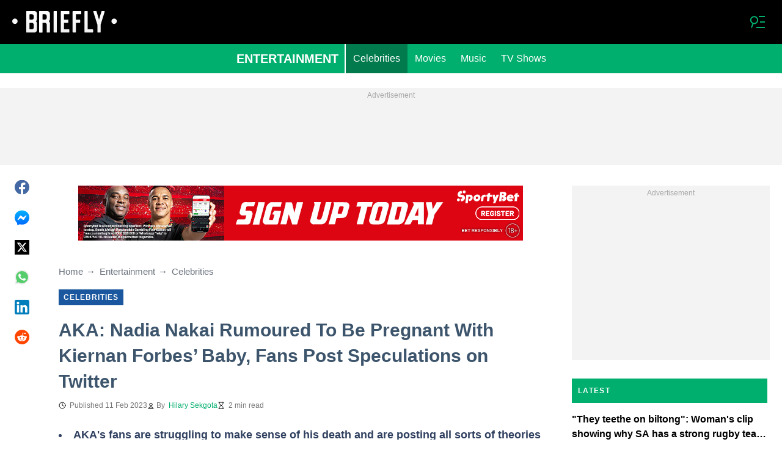

--- FILE ---
content_type: application/javascript
request_url: https://htlbid.com/v3/briefly.co.za/bridge-htlbid.js
body_size: 138375
content:
/*HTLv3*/(()=>{var e={128:e=>{o.SYNC=1,o.ASYNC=2,o.QUEUE=4;var t="fun-hooks",n=Object.freeze({ready:0}),i=new WeakMap;function r(e,t){return Array.prototype.slice.call(e,t)}function o(e){var a,s={},d=[];function c(e,t){return"function"==typeof e?m.call(null,"sync",e,t):"string"==typeof e&&"function"==typeof t?m.apply(null,arguments):"object"==typeof e?l.apply(null,arguments):void 0}function l(e,t,n){var i=!0;void 0===t&&(t=Object.getOwnPropertyNames(e).filter((e=>!e.match(/^_/))),i=!1);var r={},o=["constructor"];do{t.forEach((t=>{var i=t.match(/(?:(sync|async):)?(.+)/),a=i[1]||"sync",s=i[2];if(!r[s]&&"function"==typeof e[s]&&-1===o.indexOf(s)){var d=e[s];r[s]=e[s]=m(a,d,n?[n,s]:void 0)}})),e=Object.getPrototypeOf(e)}while(i&&e);return r}function p(e){var n=Array.isArray(e)?e:e.split(".");return n.reduce(((i,r,o)=>{var s=i[r],c=!1;return s||(o===n.length-1?(a||d.push((()=>{c||console.warn(t+": referenced '"+e+"' but it was never created")})),i[r]=u((e=>{i[r]=e,c=!0}))):i[r]={})}),s)}function u(e){var t=[],n=[],r=()=>{},o={before:function(e,n){return s.call(this,t,"before",e,n)},after:function(e,t){return s.call(this,n,"after",e,t)},getHooks:function(e){var i=t.concat(n);"object"==typeof e&&(i=i.filter((t=>Object.keys(e).every((n=>t[n]===e[n])))));try{Object.assign(i,{remove:function(){return i.forEach((e=>{e.remove()})),this}})}catch(e){console.error("error adding `remove` to array, did you modify Array.prototype?")}return i},removeAll:function(){return this.getHooks().remove()}},a={install:function(i,o,a){this.type=i,r=a,a(t,n),e&&e(o)}};return i.set(o.after,a),o;function s(e,i,o,a){var s={hook:o,type:i,priority:a||10,remove:()=>{var i=e.indexOf(s);-1!==i&&(e.splice(i,1),r(t,n))}};return e.push(s),e.sort(((e,t)=>t.priority-e.priority)),r(t,n),this}}function m(n,s,c){var l=s.after&&i.get(s.after);if(l){if(l.type!==n)throw t+": recreated hookable with different type";return s}var m,f=c?p(c):u(),g={get:function(e,t){return f[t]||Reflect.get.apply(Reflect,arguments)}};a||d.push(h);var b=new Proxy(s,g);return i.get(b.after).install(n,b,((e,t)=>{var i,o=[];function a(e){o.push(e.hook)}e.length||t.length?(e.forEach(a),i=o.push(void 0)-1,t.forEach(a),m=(e,t,a)=>{var s,d=o.slice(),c=0,l="async"===n&&"function"==typeof a[a.length-1]&&a.pop();function p(e){"sync"===n?s=e:l&&l.apply(null,arguments)}function u(e){if(d[c]){var i=r(arguments);return u.bail=p,i.unshift(u),d[c++].apply(t,i)}"sync"===n?s=e:l&&l.apply(null,arguments)}return d[i]=function(){var i=r(arguments,1);"async"===n&&l&&(delete u.bail,i.push(u));var o=e.apply(t,i);"sync"===n&&u(o)},u.apply(null,a),s}):m=void 0,h()})),b;function h(){!a&&("sync"!==n||e.ready&o.SYNC)&&("async"!==n||e.ready&o.ASYNC)?"sync"!==n&&e.ready&o.QUEUE?g.apply=function(){var e=arguments;d.push((()=>{b.apply(e[1],e[2])}))}:g.apply=()=>{throw t+": hooked function not ready"}:g.apply=m}}return(e=Object.assign({},n,e)).ready?c.ready=()=>{a=!0,(e=>{for(var t;t=e.shift();)t()})(d)}:a=!0,c.get=p,c}e.exports=o},116:(e,t,n)=>{n.d(t,{register:()=>We});var i=n(194),r=n(416),o=n(82),a=n(731);function s({state:e,data:t}){const{slot:n}=t;n.config={...e.config.slots[n.name]},n.config.tiles||=[],n.elemId||Object.defineProperty(n,"elemId",{get(){return this.elem?.id},set(e){this.elem.id=e}}),n.safeData={id:n.id,name:n.name,get elem(){return n.elem},get filled(){return n.filled},get tile(){return n.tile?.viewport&&{viewport:[...n.tile.viewport]}},get destroyed(){return n.destroyed},destroy(){(0,i.Tz)(e,n.id)}}}function d({state:e,data:t}){l(e,t.slot)}function c(e){const{data:t}=e,[n,i]=(0,o.Hr)(e.state.wnd),r=[];for(const e of t.slots)if(!e.destroyed){if(!e.tile){const[t,r]=p(e,n,i);e.tile={viewport:t,config:r},e.sizes=r?.sizes}e.tile.config?(e.ad={targeting:{}},r.push(e)):delete e.core.state}t.slots=r,r.length||e.stop()}function l(e,t){const{ad:n}=t;n&&(delete t.ad,e.events.emit("ad.destroy",{ad:n},{sync:!0}))}function p(e,t,n){return e.config.tiles.find((([e])=>t>e[0]||t===e[0]&&n>=e[1]))||[]}var u=n(412);const m=/["'=!+#*~;^()<>[\],&]/;function f(e){return e&&m.test(e)}async function g(e,t,n){(!t||m.test(t)||/(^\d)|\s/.test(t))&&i.Rm.warn("API setTargeting: invalid key",t),n=(0,o.vD)(n),(Array.isArray(n)?n.some(f):f(n))&&i.Rm.warn("API setTargeting: key",t,"has invalid values:",n),(await e.gpt.ready).pubads().setTargeting(t,n)}async function b(e,...t){(await e.gpt.ready).pubads().clearTargeting(...t)}function h(e){return new Proxy({},{get:(t,n)=>async(...t)=>(await e.gpt.ready).pubads()[n](...t)})}function y({state:e}){if(e.gpt)return;const{wnd:t}=e;t.googletag?.apiReady||((0,o.k0)(t,e.config.modules.gpt.url||"https://securepubads.g.doubleclick.net/tag/js/gpt.js"),t.googletag||={}),t.googletag.cmd||=[],e.gpt={},e.gpt.ready=new Promise((n=>{t.googletag.cmd.push((()=>{i.Rm.info("GPT ready");const r=e.gpt.googletag=t.googletag;n(r)}))})),(0,o.BU)(e.gpt,e.gpt.ready)}async function v({state:e}){(await e.gpt.ready).pubads().setTargeting(`${e.config.htlPrefix}bidid`,String(e.config.buildId)).setTargeting("cw",["1","legacy",String(e.config.siteDomain)])}function I(e,t,n){if("requested"!==t.ad?.gpt.state)return;!n.empty&&t.elem&&(t.ad.elem=t.elem.querySelector("iframe[data-google-container-id]"));const r=t.gpt.slot;for(const e of Object.keys(t.ad.targeting))r.clearTargeting(e);t.ad.gpt.state="rendered",n.safeData={empty:n.empty},(0,i.L5)(e,t.id,n)}function w({data:e}){const{slot:t}=e;t.config.gpt={targeting:{},...t.config.gpt},t.safeData.gpt={config:{get adUnit(){return t.config.gpt.adUnit},set adUnit(e){t.config.gpt.adUnit=e},get targeting(){return t.config.gpt.targeting}},get slot(){return t.gpt?.slot},get adUnitPath(){return t.gpt?.adUnitPath}}}function x({state:e,data:t}){const{slot:n}=t;"default"===n.gpt?.mode&&n.gpt.slot&&e.gpt.googletag.destroySlots([n.gpt.slot])}function _({state:e,data:t}){const{networkCode:n}=e.config.modules.gpt;for(const e of t.slots){if(!e.ad||e.gptDefault)continue;if(e.gptDefault={},e.gpt)continue;let t=e.tile.config.gpt?.adUnit||e.config.gpt.adUnit;if(!t)continue;if(!t.startsWith("/")){if(!n){i.Rm.warn("GPT slot",e.id,"missing network code");continue}t=`/${n}/${t}`}const r=e.config.gpt.outOfPage||e.config.interstitial&&"INTERSTITIAL";(r||e.sizes)&&(e.gpt={mode:"default",adUnitPath:t,outOfPage:r})}}function C(e){if(!e.elemId){if(!e.elem)throw new Error(`GPT requires a DOM element ID to define slot ${e.id}`);e.elemId=e.id}return e.elemId}function T(e,t){for(const n of e.core.slots.values())if("default"===n.gpt?.mode&&n.gpt.slot===t)return n;return null}function k({state:e}){e.adBatch={slotIds:[],resume:(0,o.nF)((()=>(e=>{const{slotIds:t}=e.adBatch;e.adBatch.slotIds=[],(0,i.hj)(e,"ad.init",r.eo+1,t)})(e)),50)}}function S(e){const{data:t}=e;if(t.noBatch)return;const{adBatch:n}=e.state,{slotIds:i}=n;i.push(...t.slots.map((({id:e})=>e))),e.stop(),n.resume()}function A({state:e,data:t}){e.hb={disabledBidders:{}},(0,u.a)(e,t.htlbid,{enableHeaderBidding(e,...t){if(t.length)for(const n of t)delete e.hb.disabledBidders[n||""];else e.hb.disabled=!1},disableHeaderBidding(e,...t){if(t.length)for(const n of t)n&&(e.hb.disabledBidders[n]||=!0);else e.hb.disabled=!0}})}function U(e){e.state.hb.disabled&&(e.stop(),e.next((()=>{(0,i.hj)(e.state,"ad.init",r.n8+1,e.data.slots.map((e=>e.id)))})))}function E(e){const t=[],n=[];for(const{ad:i,id:r}of e.data.slots)i&&(i.hb?n:t).push(r);e.stop(),e.next((()=>{(0,i.hj)(e.state,"ad.init",r.n8,n),(0,i.hj)(e.state,"ad.init",r.n8+1,t)}))}function D(e){return e?[(t,n)=>((e,t,n)=>{const i=t.ad.prebid.opps||={};if(i[e])return;const r=i[e]={};for(const{bidder:i}of n)t.ad.targeting[`${e}_${i}`]=r[i]=(r[i]||0)+1})(e,t,n),(t,n)=>((e,t,n)=>{const i=t.ad.prebid.opps[e];if(!i)return;const r=new Set(n.map((e=>e.bidder)));for(const[n,o]of Object.entries(i))r.has(n)||(t.ad.targeting[`${e}_${n}`]=-o,delete i[n])})(e,t,n)]:[()=>{},()=>{}]}function R({state:e,data:t}){const{trafficShaping:n}=e.config.modules.hb,{conds:i}=n,{htlbid:r}=t;i.browser&&((e,t)=>{var n;t.browserType||=(n=e.wnd.navigator.userAgent).includes("Firefox")?"firefox":n.includes("Edg")?"edge":n.includes("Chrome")?"chrome":n.includes("Safari")?"safari":"other"})(e,r),i.os&&((e,t)=>{var n;t.os||=(n=e.wnd.navigator.userAgent).includes("Android")?"android":/iPhone|iPad|iPod|like Mac/.test(n)?"ios":/Mac OS X|MacPPC|MacIntel|Mac_PowerPC|Macintosh/.test(n)?"mac":n.includes("Windows")?"windows":"other"})(e,r);const o={os:O(i.os,r.os),browser:O(i.browser,r.browserType),device:O(i.device,r.deviceType),country:O(i.country,r.countryCode)},a=new Set;for(const[e,t,i]of n.bidders)Object.entries(t).every((([e,t])=>o[e][t]))===!!i&&a.add(e);if(a.delete("amazon")&&delete e.amazon,a.size&&e.prebid){const[t,i]=D(n.reportingKeyPrefix);e.events.on("prebid.adunits",(({data:e})=>{e.slots=((e,t,n,i)=>{const r=[];for(const o of e){const{adUnit:e}=o.ad.prebid;!e.bids||(n(o,e.bids),e.bids=e.bids.filter((({bidder:e})=>!t.has(e))),i(o,e.bids),e.bids.length)?r.push(o):delete o.ad.prebid}return r})(e.slots,a,t,i)}))}}function O(e,t){return e?.map((e=>e.includes(t)))}function P({state:e}){if(e.config.hiddenSlots?.destroy)return void(e.hiddenSlots={add(t){(0,i.Tz)(e,t.id)}});const t=new Map,n=new e.wnd.ResizeObserver((n=>{const r=[];for(const{target:e,contentBoxSize:o}of n)if(o.length>1||o.some((e=>e.blockSize||e.inlineSize))){const n=t.get(e);n&&(n.hiddenSlots.unobserve(),i.Rm.info("Slot",n.id,"is resumed"),r.push(n.id))}(0,i.s3)(e,r)}));e.hiddenSlots={add(e){const{elem:r}=e;n.observe(r),t.set(r,e),e.hiddenSlots={unobserve(){n.unobserve(r),t.delete(r),delete e.hiddenSlots}},i.Rm.info("Slot",e.id,"is paused")}},e.events.on("slot.destroy",(({data:e})=>{e.slot.hiddenSlots?.unobserve()}))}function B(e){const{state:t,data:n}=e;if(n.noHiddenSlots)return;const r=[];for(const e of n.slots){if(e.hiddenSlots||e.destroyed)continue;const{elem:n}=e;n?n.isConnected?(0,o.dW)(n)?r.push(e):(t.hiddenSlots.add(e),delete e.core.state):(0,i.Tz)(t,e.id):r.push(e)}n.slots=r,r.length||e.stop()}const j=-1,z=1,$=0;function N(e,t){const n=e.scrollY;return{top:n,bottom:n+t[1]}}function q(e,t,[n,i]){return{w:n,h:i,visible:"visible"===e.document.visibilityState,scroll:t.scroll}}function F(e,t,n){e.on("init",(e=>((e,t,{state:n})=>{(function(e){if(e.view)return;const{wnd:t}=e;e.view={...N(t,(0,o.Hr)(t)),subs:[],scroll:$};const n=(0,o.nF)((()=>(({wnd:e,view:t})=>{const n=(0,o.Hr)(e),{top:i,bottom:r}=N(e,n);(i<t.top||r>t.bottom)&&(i<=t.top&&r<=t.bottom?t.scroll=j:i>=t.top&&r>=t.bottom?t.scroll=z:t.scroll=$),t.top=i,t.bottom=r;const a=q(e,t,n);for(const e of t.subs)e(a)})(e)),150);t.addEventListener("resize",n),t.addEventListener("scroll",n,{capture:!0}),t.document.addEventListener("visibilitychange",n)})(n),n[e]={slotIds:new Set},((e,t)=>{e.view.subs.push(t)})(n,(o=>((e,t,n,o)=>{if(!o.visible)return;const a=[],{slotIds:s}=n[e];for(const t of s){const i=n.core.slots.get(t);if(!i||i.core.state){s.delete(t);continue}const r=i.ad?.[e];r.checkEager?r.checkEager(o)&&(s.delete(t),a.push(t),i.core.state=r.slotState,delete i.ad[e]):s.delete(t)}a.length&&(0,i.hj)(n,t,r._d+1,a)})(e,t,n,o)))})(t,n,e))).on("slot.destroy",(({state:e,data:n})=>{e[t].slotIds.delete(n.slot.id)})).on("ad.init",(({state:e,data:n})=>{for(const i of n.slots)e[t].slotIds.delete(i.id)}),r.Ry).on(n,(e=>((e,t)=>{const{state:n}=t,i=[],r=(({wnd:e,view:t})=>q(e,t,(0,o.Hr)(e)))(n);for(const o of t.data.slots){const{elem:t,ad:a}=o;if(!t||!a)continue;const{enabled:s,pixels:d}={...n.config.modules[e],...o.config[e],...o.tile.config[e]};if(!s||null==d){i.push(o);continue}const c=e=>M(t,d,e);if(r.visible&&c(r))i.push(o);else{n[e].slotIds.add(o.id);const t=o.core.state;delete o.core.state,o.ad[e]={checkEager:c,slotState:t}}}t.data.slots=i,i.length||t.stop()})(t,e)),r._d)}function M(e,t,n){const{top:i,bottom:r}=e.getBoundingClientRect();return r>=0&&i<=n.h||!(r<0&&n.scroll>0||i>n.h&&n.scroll<0)&&(r<0?-r:i-n.h)<=t}function L(e,t){const n=e.iab||={};let i=n[t];if(i)return i;const r=`__${t}`,o=`${r}Locator`;let a;for(let{wnd:t}=e;;t=t.parent){try{if("function"==typeof t[r]){i=t[r];break}}catch{}try{if(t.frames[o]){a=t;break}}catch{}if(t===t.top)break}return a&&(i=((e,t,n)=>{const i=`${e}Call`,r=`${e}Return`,o={};return t.addEventListener("message",(e=>{let{data:t}=e;if(!t)return;if("string"==typeof t){if(!t.includes(r))return;try{t=JSON.parse(t)}catch{return}}const n=t[r];if(n?.callId){const e=o[n.callId];delete o[n.callId],e&&e(n.returnValue,n.success)}})),(t,r,a,s)=>{const d=`htl-iab-${e}-${Math.random()}`;o[d]=a,n.postMessage({[i]:{command:t,parameter:s,version:r,callId:d}},"*")}})(r,e.wnd,a)),i&&(n[t]=i),i}function W({state:e}){e.prebid={ready:Promise.resolve().then(n.bind(n,244)).then((t=>(e.prebid.pbjs=t.default,t.default)))},(0,o.BU)(e.prebid,e.prebid.ready)}async function V({state:e,data:t}){const{bidsBackReady:n,code:i}=t.slot.prebid||{};n&&(await n,e.prebid.pbjs.markWinningBidAsUsed({adUnitCode:i}))}function H({state:e,data:t}){for(const n of t.slots)n.ad&&!n.prebid&&(n.tile.config.prebid||n.config.tiles.some((([,e])=>e?.prebid)))&&(n.prebid={gpid:e.prebid.gpid(n)},Q(e,n))}function G({state:e,data:t}){const{disabledBidders:n}=e.hb;if(n.prebid)return;const{bids:i,groups:r,native:a}=e.config.modules.prebid,s=[];for(const e of t.slots){const{prebid:t}=e.tile.config;if(!t||!e.ad)continue;let d;const c={},l=e.sizes?.filter(o.Fs);if(l?.length&&(c.banner={sizes:l,name:e.name},d=!0),a&&null!=t.native&&(c.native={sendTargetingKeys:!1,...a[t.native]},d=!0),!d)continue;const{gpid:p}=e.prebid,u={ext:{gpid:p,data:{pbadslot:p}}};e.config.interstitial&&(u.instl=1);const[m,f]=Y(i,r,t.groups,n);!m.length&&f||(e.ad.prebid={adUnit:{code:e.prebid.code,mediaTypes:c,ortb2Imp:u}},e.ad.hb={},m.length&&(e.ad.prebid.adUnit.bids=m),s.push(e))}s.length&&e.events.emit("prebid.adunits",{slots:s},{sync:!0})}async function X({state:e,data:t}){if(!t.slots.some((e=>e.ad?.prebid)))return;await e.prebid.allReady,(e=>{const t=e.prebid.consentManagement||={};if(t.done)return;const n={},r=e.config?.modules?.prebid?.config?.v3Settings;let o=r?.gdpr?.timeout;("number"!=typeof o||isNaN(o))&&(o=8e3);let a=r?.gpp?.timeout;("number"!=typeof a||isNaN(a))&&(a=8e3),L(e,"tcfapi")&&(n.gdpr={timeout:o,defaultGdprScope:!0}),L(e,"uspapi")&&(n.usp={timeout:3e3}),L(e,"gpp")&&(n.gpp={cmpApi:!0,timeout:a}),Object.keys(n).length?(e.prebid.pbjs.setConfig({consentManagement:n}),i.Rm.trace("Consent management is configured for Prebid.js"),t.done=!0):Date.now()-e.ts>5e3&&(t.done=!0,i.Rm.trace("Consent management is not configured for Prebid.js"))})(e);const n=t.slots.filter((e=>e.ad?.prebid));if(!n.length)return;const r=new Promise((t=>{e.prebid.pbjs.requestBids({adUnits:n.map((e=>e.ad.prebid.adUnit)),bidsBackHandler:t})}));r.then((t=>{e.events.emit("prebid.bids",{slots:n,bidsBack:t},{sync:!0})}));for(const e of n)e.prebid.bidsBackReady=e.ad.prebid.bidsBackReady=r}async function J({state:e,data:t}){const n=t.slots.filter((e=>e.ad?.prebid?.bidsBackReady));if(!n.length)return;await Promise.allSettled(n.map((e=>e.ad.prebid.bidsBackReady)));const i=e.prebid.pbjs.getAdserverTargeting();for(const e of n)e.ad&&Object.assign(e.ad.targeting,i[e.prebid.code])}function K({data:e}){const t=e.slot.ad?.prebid?.bidSize;t&&(e.size=t,i.Rm.trace("Prebid.js saves for slot",e.slot.id,"the rendered size",t))}function Y(e,t,n,i){let r;const o=[];for(const a of n.map((e=>t[e])))for(let t=1;t<a.length;t+=2){const[n,...s]=e[a[t-1]];i[n]?r=!0:o.push({bidder:n,params:{...s[a[t]]}})}return[o,r]}function Q(e,t){const{elemId:n}=t;if(n)t.prebid.code=n;else if(t.elem){const{prebid:n}=e,i=t.name||"htl-ad";let r=i;for(;e.wnd.document.getElementById(r);)r=`${i}-${++n.slotSeq}`;t.prebid.code=t.elemId=r}else t.prebid.code=t.id}function Z(e,{adUnitCode:t,width:n,height:i}){if(t&&n&&i)for(const r of e.core.slots.values()){const e=r.ad?.prebid;if(e?.adUnit.code===t)return void(e.bidSize||=[n,i])}}function ee({data:e}){e.slot.prebidBidderThrottling={}}function te({data:e}){for(const t of Object.values(e.slot.prebidBidderThrottling))t.reset()}function ne({state:e,data:t}){const{bidderThrottling:n}=e.config.modules.prebid,[r,o]=D(n.reportingKeyPrefix);for(const e of t.slots){const{adUnit:t}=e.ad.prebid;if(!t.bids)continue;r(e,t.bids);const a=new Set,s=[];for(const i of t.bids)(e.prebidBidderThrottling[i.bidder]?.fails||0)<n.failsToPause?s.push(i):a.add(i.bidder);o(e,s),s.length?t.bids=s:delete e.ad.prebid,a.size&&i.Rm.trace("Slot",e.id,"throttles bidders",a)}t.slots=t.slots.filter((e=>e.ad.prebid))}function ie({state:e,data:t}){const{failsToPause:n,unpauseSeconds:r}=e.config.modules.prebid.bidderThrottling;for(const e of t.slots){if(!e.ad)continue;const{code:a,bids:s}=e.ad.prebid.adUnit,d=new Set(s.map((({bidder:e})=>e)));for(const{bidder:n}of t.bidsBack[a]?.bids||[])re(e,n).reset(),d.delete(n);const c=[];for(const t of d){const a=re(e,t);++a.fails,a.fails>=n&&(c.push(t),a.cancelTimeout(),a.cancelTimeout=(0,o.uN)((()=>{a.fails=0,i.Rm.trace("Slot",e.id,"stops throttling bidder",t)}),1e3*r))}c.length&&i.Rm.trace("Slot",e.id,"is to throttle bidders",c)}}function re(e,t){return e.prebidBidderThrottling[t]||={fails:0,cancelTimeout(){},reset(){this.cancelTimeout(),this.fails=0}}}function oe(e,t,n,i){if(!n)return;const{userSync:r}=t.config.modules.prebid;if(r){const t=r.userIds||[];let o=t.findIndex((t=>t.name===e));if(i)o<0&&(o=t.length,r.userIds=t);else{if(o<0)return;i=t[o]}return i.params={...i.params,...n},void(t[o]=i)}return(async(e,t)=>{const r=await e.prebid.ready;if(!((e,t,n)=>{const i=n(e.getConfig(t));return!!i&&(e.setConfig({[t]:i}),!0)})(r,"userSync",(e=>{const r=(e||={}).userIds||[];let o=r.findIndex((e=>e.name===t));o<0&&(o=r.length);const a=(s=r[o],(s=i||s)&&(s.params={...s.params,...n}),s);var s;return a?(r[o]=a,e.userIds=r,e):null})))return;const[a,s]=(0,o.v6)();return r.refreshUserIds({submoduleNames:[t]},s),a})(t,e)}const ae="uid2";function se({state:e}){const t=e.config.modules.prebid.userSync.userIds||[],n=t.findIndex((e=>e.name===ae));if(n>=0){const i=t[n];i.params?.emailHash||(e.uid2Client=i)}}function de({state:e,data:t}){const{uid2Client:n}=e;delete e.uid2Client;const i=((e,t)=>{let n;const i={};if(t.targets.has(e))for(let e of[["emailHash","hem256"]]){let r;[e,r]=Array.isArray(e)?[e[0],e]:[e,[e]];for(const o of r){const r=t.data[o];if(r){i[e]=r,n=!0;break}}}return n&&i})(ae,t);if(i)return i.emailHash=(e=>{if(!/^([0-9a-f]{2})+$/i.test(e))throw new Error("UID2 client integration receives invalid HEX hash in user data");const t=[];for(let n=0;n<e.length;n+=2)t.push(String.fromCodePoint(Number.parseInt(e.slice(n,n+2),16)));return btoa(t.join(""))})(i.emailHash),oe(ae,e,i,n)}function ce({state:e,data:t}){const{slot:n}=t;n.refresh={count:0,switchEnabled(t){this.disabled=!t,t&&this.stopped&&(this.stopped=!1,(0,i.s3)(e,[n.id]))}}}function le({data:e}){const t=Date.now();for(const n of e.slots)n.refresh.stopped=!1,n.refresh.adInitTs=t}function pe({state:e,data:t}){const{slot:n}=t;if(!n.ad)return;n.ad.refresh&&(n.ad.refresh.stop(),delete n.ad.refresh);const{max:r,interval:a}={...e.config.modules.refresh,...n.config.refresh,...n.tile.config.refresh};if(!r||!a||n.refresh.count>=r)return;++n.refresh.count===r&&i.Rm.trace("Slot",n.id,"reaches max refreshes");const s=Math.max(0,1e3*a-(Date.now()-n.refresh.adInitTs)),[d,c]=(0,o.Sf)(s);n.ad.refresh={ready:d,stop(){c(!0)}},d.then((e=>{e||i.Rm.trace("Refresh interval of slot",n.id,"passed")}))}async function ue(e){const{slot:t}=e.data;t.ad?.refresh&&!await t.ad.refresh.ready&&t.ad?.refresh&&(delete t.ad.refresh,t.refresh.disabled?t.refresh.stopped=!0:e.next((()=>(0,i.s3)(e.state,[t.id]))))}function me({state:e}){const t=new e.wnd.IntersectionObserver((t=>((e,t)=>{for(const n of t){const t=e.refreshView.elemData.get(n.target);if(!t)continue;const{boundingClientRect:i,intersectionRatio:r}=n,o=r>=(i.width*i.height>=242e3?.3:.5);t.inView!==o&&(o?be(t):he(t))}})(e,t)),{threshold:[.3,.5]});e.refreshView={observer:t,elemData:new Map};const{document:n}=e.wnd;n.addEventListener("visibilitychange",(()=>{((e,t)=>{if(t){for(const t of e.core.slots.values())t.ad?.refreshView?.observe();i.Rm.trace("Viewability refresh resumed")}else{const{elemData:t,observer:n}=e.refreshView;for(const e of t.values())he(e);n.disconnect(),t.clear(),i.Rm.trace("Viewability refresh paused")}})(e,"visible"===n.visibilityState)}))}function fe({state:e,data:t}){if(t.empty)return;const{ad:n}=t.slot;if(!n?.refresh)return;const{elem:i}=n;if(!i)return;n.refreshView?.done();const[r,a]=(0,o.v6)(),{refreshView:s}=e;n.refreshView={slotId:t.slot.id,ready:r,observe(){s.elemData.has(i)||(s.observer.observe(i),s.elemData.set(i,this))},done(){this.stopContTimer(),this.stopAccTimer(),s.observer.unobserve(i),s.elemData.delete(i),this.observe=()=>{},a()},accTime:0,stopContTimer(){},stopAccTimer(){}},"visible"===e.wnd.document.visibilityState&&n.refreshView.observe()}const ge=5e3;function be(e){e.inView=!0,e.contViewed||(e.stopContTimer=(0,o.uN)((()=>{e.contViewed=!0,i.Rm.trace("Continous viewable time of slot",e.slotId,"reached"),e.accViewed&&e.done()}),1e3)),e.accViewed||(e.vStart=Date.now(),e.stopAccTimer=(0,o.uN)((()=>{ye(e)}),ge-e.accTime))}function he(e){e.inView=!1,e.contViewed||e.stopContTimer(),e.accViewed||(e.stopAccTimer(),null!=e.vStart&&(e.accTime+=Date.now()-e.vStart,delete e.vStart,e.accTime>=ge&&ye(e)))}function ye(e){e.accViewed=!0,i.Rm.trace("Accumulative viewable time of slot",e.slotId,"reached"),e.contViewed&&e.done()}const ve="htlbid";function Ie(e){if(!e.localStorage){const{wnd:t}=e;let[n,i]=we(t);e.localStorage={get:e=>n[e],set(e,t){null==t?delete n[e]:n[e]=t,i&&xe(i,n)}},t.addEventListener("storage",(0,o.vA)((()=>{[n,i]=we(t)}),1e3))}return e.localStorage}function we(e){let t,n;try{n=e.localStorage.getItem(ve),t=e.localStorage}catch{return[{}]}if(n)try{if(n=JSON.parse(n),"object"!=typeof n||Array.isArray(n))throw new Error}catch{n=null}return n||(n={},xe(t,n)),[n,t]}function xe(e,t){try{e.setItem(ve,JSON.stringify(t))}catch{}}const _e="blockStickyUntil";let Ce=!0;function Te({state:e}){const{document:t}=e.wnd,n=t.createElement("style");Ce=!(Number.isInteger(e.config?.accountId)&&243===e.config.accountId),n.innerHTML=".ams-sticky{position:fixed;bottom:0;left:0;right:0;display:block;z-index:100000;text-align:center}.ams-sticky>div{display:inline-block;position:relative}.ams-sticky .ams-sticky-container{border:none;margin:0;padding:0}.ams-sticky .ams-sticky-close{position:absolute;top:-11px;right:-11px;display:block;width:22px;height:22px;overflow:hidden;border:none;font-size:0;line-height:0;background:url([data-uri]) center no-repeat transparent}",Ce&&t.head.appendChild(n),e.sticky={}}function ke({state:e}){const t=Ie(e).get(_e);Number.isFinite(t)&&(e.sticky.block=Date.now()<1e3*t)}function Se(e){const{slot:t}=e.data;t.safeData.sticky={get container(){return t.sticky?.container},get closeButton(){return t.sticky?.closeButton}},t.config.sticky&&e.state.sticky.block&&(e.stop(),t.config.tiles=[],i.Rm.info("Sticky slot",t.id,"is blocked"))}function Ae({data:e}){const{slot:t}=e,{sticky:n}=t;n&&(delete t.sticky,n.container&&(delete t.elem.dataset.refId,t.elem.remove(),t.elem=n.container),n.closeButton&&n.closeButton.parentElement.remove(),t.elem.classList.remove("ams-sticky"),n.inserted&&t.elem.remove())}function Ue({state:e,data:t}){const{document:n}=e.wnd,r=n.body||n.documentElement;for(const o of t.slots){const{sticky:t}=o.config;if(!t||o.sticky)continue;o.sticky={};let{elem:a}=o;if(a||(a=r.appendChild(n.createElement("div")),o.elem=a,o.sticky.inserted=!0),Ce&&a.classList.add("ams-sticky"),t.closeable){const r=Re(n,a);o.elem=Re(n,r),a.id&&(o.elem.dataset.refId=a.id);const s=n.createElement("a");s.classList.add("ams-sticky-close"),s.href="#",s.style.display="none",s.onclick=n=>{n.preventDefault(),(0,i.Tz)(e,o.id),e.sticky.block=!0,t.closeHours&&Ie(e).set(_e,Math.floor(Date.now()/1e3)+3600*t.closeHours)},o.sticky.closeButton=r.appendChild(s),o.sticky.container=a}}}function Ee({data:e}){for(const t of e.slots){const e=t.sticky?.closeButton;e&&(e.style.display="none")}}function De({data:e}){const{slot:t}=e;if(!t.sticky)return;const{closeButton:n}=t.sticky;n&&t.elem.offsetWidth&&t.elem.offsetHeight&&(n.style.display="")}function Re(e,t){const n=e.createElement("div");return n.classList.add("ams-sticky-container"),t.appendChild(n)}function Oe(e){(0,i.s3)(e,e.core.slots.keys(),{noBatch:!0})}function Pe(e,t){const n=(0,u.C)(e,t);n&&(0,i.s3)(e,[n.id])}function Be(e,t){return(0,u.C)(e,t)?.safeData}function je(e,t,n){function i(e){e.refresh?.switchEnabled(t)}if(null==n)return void e.core.slots.forEach(i);const r=(0,u.C)(e,n);r&&i(r)}function ze(e){for(const{id:t,apiDivs:n}of e.core.slots.values())n&&!n.elem.isConnected&&(0,i.Tz)(e,t);const t=`${e.config.htlPrefix}ad-`,n=e.wnd.document.querySelectorAll(`div[class*="${t}"]:not([data-ad-processed])`),r=[];for(const a of n){if(!(0,o.dW)(a))continue;const{dataset:n}=a;let s;n.adProcessed="";for(const n of a.classList)if(n.startsWith(t)){const i=n.slice(t.length);if(e.config.slots[i]){s=i;break}}s?r.push((0,i.YW)(e,{name:s,elem:a,apiDivs:{elem:a}})):i.Rm.warn("Unknown slot name for element",a)}(0,i.s3)(e,r,{noBatch:!0})}function $e({data:e}){for(const t of e.slots){if(!t.apiDivs)continue;const{targeting:e}=t.apiDivs.elem.dataset;if(e)try{Object.assign(t.ad.targeting,JSON.parse(e))}catch{Ne("targeting",t)}}}function Ne(e,t){i.Rm.warn(`Ignored invalid data-${e} for slot`,t.id)}function qe({data:e}){const{slot:t}=e;t.apiDivs&&(delete t.apiDivs.elem.dataset.adProcessed,delete t.apiDivs)}async function Fe(e,t){t=!1!==t;const{apiLayout:n}=e;if(t!==n.started)if(n.started=t,t){const{wnd:t}=e;if(!t.document.body){const[e,r]=(e=>{i.Rm.trace("API layout waiting for body");const[t,n]=(0,o.v6)(),r=new e.MutationObserver((()=>{e.document.body&&(i.Rm.trace("API layout finds body"),r.disconnect(),n(!0))}));return r.observe(e.document.documentElement,{childList:!0}),[t,()=>{r.disconnect(),n(!1)}]})(t);if(n.stop=r,!await e)return}if(n.ready){i.Rm.trace("API layout waiting");const[e,t]=(0,o.v6)();n.stop=()=>t(!1);try{n.ready.then((()=>t(!0)))}catch(e){i.Rm.warn("API layout waiting error:",e),t(!0)}if(!await e)return;i.Rm.trace("API layout continuing")}const r=(0,o.nF)((()=>ze(e)),100),a=new t.MutationObserver(r);ze(e),a.observe(t.document.body,{subtree:!0,childList:!0,attributes:!0,attributeFilter:["class","data-ad-processed"]}),n.stop=()=>{a.disconnect(),r.cancel()}}else n.stop();else t&&ze(e)}function Me(e,{data:t}){const{slot:n}=t,i=n.apiDivs?.elem.dataset;if(!i)return;const r=n.config[e]={...n.config[e]};if(null!=i.eager&&(r.enabled=!1),i.lazyPixels){const e=Number(i.lazyPixels);e>0&&Number.isFinite(e)?r.pixels=e:Ne("lazy-pixels",n)}}function Le({data:e}){const{slot:t}=e,n=t.apiDivs?.elem.dataset;if(!n)return;const i=t.config.refresh={...t.config.refresh};switch(n.refresh){case"viewable":i.max||=1/0;break;case"disabled":i.max=0;break;default:n.refresh&&Ne("refresh",t)}if(n.refreshSecs){const e=Number(n.refreshSecs);e>0&&Number.isFinite(e)?i.interval=e:Ne("refresh-secs",t)}if(n.refreshMax){const e=Number(n.refreshMax);e>=0?i.max=e:Ne("refresh-max",t)}}function We(e){(function(e){e.on("slot.define",s,r._5).on("slot.destroy",d,r._5).on("ad.init",(({state:e,data:t})=>{for(const n of t.slots)l(e,n)}),r.Ry).on("ad.init",c,r._5).on("ad.init",(t=>{if(!t.stopped){const{data:n}=t;t.next((()=>{e.emit("ad.fetch",n)}))}}),r.Uh).on("ad.fetch",a.P,r.ny).on("ad.rendered",(({data:e})=>{e.slot.filled||=!e.empty}),r._5);const{state:t}=e;t.wnd.addEventListener("resize",(0,o.vA)((()=>(e=>{const[t,n]=(0,o.Hr)(e.wnd),i=[];for(const r of e.core.slots.values()){if(!r.tile)continue;const{viewport:e}=r.tile;if(e){const[o,a]=e;if(o>t||o===t&&a>n){i.push(r);continue}}const[o]=p(r,t,n);o!==e&&i.push(r)}i.length&&e.events.emit("viewport.break",{slots:i})})(t)),500))})(e),function(e){e.on("init",y,r.Cm).on("init",(e=>{(async({state:e})=>{const t=await e.gpt.ready,n=t.pubads();n.disableInitialLoad(),n.enableSingleRequest(),n.setCentering(!0),n.addEventListener("slotRenderEnded",(t=>{((e,t,n)=>{if(!t)return;if(i.Rm.trace("GPT slot",t.id,"render ended with",n),"requested"!==t.ad?.gpt.state)return;t.elem||=e.wnd.document.getElementById(n.slot.getSlotElementId());const r={empty:n.isEmpty,size:n.size,ts:Date.now()};if(r.empty||t.ad.gpt.onload)return void I(e,t,r);t.ad.gpt.notifyRendered?.(!0);const a=(0,o.uN)((()=>I(e,t,r)),3e3);t.ad.gpt.notifyRendered=n=>{a()&&!n&&I(e,t,r)}})(e,T(e,t.slot),t)})),n.addEventListener("slotOnload",(t=>{var n;(n=T(e,t.slot))&&(i.Rm.trace("GPT slot",n.id,"loaded"),"requested"===n.ad?.gpt.state&&(n.ad.gpt.onload=!0,n.ad.gpt.notifyRendered?.()))})),t.enableServices()})(e),(0,u.a)(e.state,e.data.htlbid,{clearTargeting:b,setTargeting:g,pubads:h})})).on("pageview",v).on("slot.define",w).on("slot.destroy",x).on("ad.init",_,r.lD).on("ad.init",(e=>{(async({state:e,data:t})=>{for(const e of t.slots)e.ad&&"default"===e.gpt?.mode&&(Object.assign(e.ad.targeting,e.config.gpt.targeting),e.gpt.slot&&(e.ad.gpt={}));const n=await e.gpt.ready;for(const r of t.slots){if(!r.ad||r.gptDefault?.slotDefined)continue;const{gpt:t}=r;if("default"!==t?.mode||t.slot)continue;r.gptDefault.slotDefined=!0;const{outOfPage:o,adUnitPath:a}=t;try{if(!0===o)t.slot=n.defineOutOfPageSlot(a,C(r),{htl:{slotName:""}});else if(o){if(t.slot=n.defineOutOfPageSlot(a,n.enums.OutOfPageFormat[o],{htl:{slotName:""}}),!t.slot){i.Rm.warn("GPT slot",r.id,"cannot be defined as",o),delete r.gpt;continue}}else t.slot=n.defineSlot(a,r.sizes,C(r),{htl:{slotName:""}})}catch(e){i.Rm.error(e.message),delete r.gpt;continue}t.slot.addService(n.pubads()),e.events.emit("gpt.slot.define",{slot:r},{sync:!0}),r.ad.gpt={}}})(e)})).on("ad.fetch",(({state:e,data:t})=>(async(e,t,n,i)=>{if(!(i=i.filter((e=>"default"===e.gpt?.mode))).length)return;await e.gpt.allReady;const r=[];for(const e of i){if(!e.ad)continue;const t=e.gpt.slot;if(t){for(const[n,i]of Object.entries(e.ad.targeting))t.setTargeting(n,(0,o.vD)(i));r.push(t),e.ad.gpt.state="requested"}}if(!r.length)return;const a={gptSlots:r};a.safeData={get gptSlots(){return[...a.gptSlots]}},e.events.emit("gpt.refresh",a,{sync:!0}),n(r)})(e,0,((...t)=>{e.gpt.googletag.pubads().refresh(...t)}),t.slots)))}(e),(e=>{e.on("init",k).on("ad.init",S,r.eo)})(e),(e=>{e.on("init",A).on("ad.init",U,r.yO).on("ad.init",E,r.rN)})(e),(e=>{e.on("init",R,r.sW)})(e),(e=>{e.on("init",P).on("ad.init",B,r.Ry)})(e),(e=>{F(e,"lazyFetch","ad.fetch")})(e),(e=>{F(e,"lazyLoad","ad.init")})(e),function(e){e.on("init",W,r.Cm).on("init",(e=>{(async({state:e,data:t})=>{const{htlbid:n}=t;e.prebid.waitFor(n.iab?.ready),n.pbjs||={cmd:[]};const r=await e.prebid.ready,{modules:o}=e.config,{prebid:a}=o;r.setConfig({bidderTimeout:o.hb.timeout}),a.config&&r.setConfig(a.config),r.bidderSettings=Object.fromEntries(Object.entries(a.bidderSettings||{}).map((([e,{bidCpmMultiplier:t,...n}])=>(t&&(n.bidCpmAdjustment=e=>e*t),[e,n]))));for(const[e,...t]of a.aliases||[])for(const n of t)r.aliasBidder(e,n);if(a.analytics){const e=a.analytics.filter((e=>{e.options||={};const{percent:t}=e;return delete e.percent,!t||100*Math.random()<t}));e.length&&r.enableAnalytics(e)}r.onEvent("bidWon",(t=>{Z(e,t)})),r.onEvent("adRenderSucceeded",(({bid:t})=>{Z(e,t)}));const{cmd:s}=n.pbjs;n.pbjs=r;for(const e of s||[])r.cmd.push(e);((e,t)=>{t.generateGpid?e.gpid=e=>{const n=t.generateGpid(e.safeData)||"";return n||i.Rm.error("generateGpid returns empty value for GPID"),n}:e.gpid=t=>{const n=t.config.prebid?.gpid;if(n)return n;const i=`${t.gpt?.adUnitPath||t.name||"slot"}#`;return e.gpidSeqs[i]||=0,`${i}${++e.gpidSeqs[i]}`}})(e.prebid,n)})(e)})).on("init",(e=>{(async({state:e})=>{const{prebid:t}=e.config.modules,{userSync:n}=t;n&&(delete t.userSync,(t.config||={}).userSync=n,(await e.prebid.ready).setConfig({userSync:n}))})(e)}),r.bk).on("pageview",(({state:e})=>{e.prebid.gpidSeqs={},e.prebid.slotSeq=0})).on("slot.destroy",V).on("ad.init",H,r.LL).on("ad.init",G,r.PF).on("ad.init",X,r.n8).on("ad.fetch",J,r.sW).on("ad.rendered",K,r.Ry)}(e),(e=>{e.on("prebid.adunits",(({data:e})=>{for(const t of e.slots){const e=t.gpt?.adUnitPath;e&&(t.ad.prebid.adUnit.ortb2Imp.ext.data.adserver={name:"gam",adslot:e})}}))})(e),(e=>{e.on("slot.define",ee).on("slot.destroy",te).on("prebid.adunits",ne).on("prebid.bids",ie)})(e),(e=>{e.on("init",se,r.sW).on("user.data",de)})(e),function(e){e.on("init",(e=>{(async({state:e})=>{const{prebid:t,schain:n}=e.config.modules,i=t.schain||{},r=await e.prebid.ready,a=(0,o.T)(n,i.global);a?.nodes?.length&&r.setConfig({schain:{config:a}});for(const[e,...t]of i.bidders||[])r.setBidderConfig({bidders:t,config:{schain:{config:(0,o.T)(n,e)}}})})(e)}))}(e),(e=>{e.on("slot.define",ce).on("ad.init",le,r.Ry).on("ad.destroy",(({data:e})=>{e.ad.refresh?.stop()})).on("ad.rendered",pe).on("ad.rendered",ue,r.bk)})(e),(e=>{e.on("init",me).on("ad.destroy",(({data:e})=>{e.ad.refreshView?.done()})).on("ad.rendered",fe,r.HZ).on("ad.rendered",(({data:e})=>e.slot.ad?.refreshView?.ready),r.iD)})(e),(e=>{e.on("init",Te).on("pageview",ke).on("slot.define",Se,r.lD).on("slot.destroy",Ae,r.bk).on("ad.init",Ue,r.lD).on("ad.fetch",Ee,r.bk).on("ad.rendered",De)})(e),(e=>{e.on("pageview",(({state:e})=>{e.wnd.fetch(`//ams-pageview-public.s3.amazonaws.com/1x1-pixel.png?id=${e.config.pixelId}`,{mode:"no-cors",credentials:"omit",cache:"no-store"})}))})(e),(e=>{e.on("init",(({state:e,data:t})=>{(0,u.a)(e,t.htlbid,{refresh:Oe,refreshSlot:Pe,getSlot:Be,disableRefresh(e,t){je(e,!1,t)},enableRefresh(e,t){je(e,!0,t)}})}))})(e),(e=>{e.on("init",(({state:e,data:t})=>{const{htlbid:n}=t;e.apiLayout={started:!1,ready:n.layoutReady},(0,u.a)(e,n,{layout:Fe})})),function(e){e.state.apiDivs||(e.state.apiDivs={},e.on("slot.destroy",qe).on("ad.init",$e,r.HZ))}(e)})(e),(e=>{e.on("slot.define",(({data:e})=>{const{slot:t}=e;let n=t.apiDivs?.elem.dataset.unit?.trim().replace(/\/$/,"");if(n){if(n.startsWith("/")){const e=n.slice(1),[t]=e.split("/",1);/^\d+$/.test(t)||(n=e)}t.config.gpt={...t.config.gpt,adUnit:n}}}))})(e),(e=>{e.on("slot.define",(({data:e})=>{const{slot:t}=e,n=t.apiDivs?.elem.dataset.gpid;n&&(t.config.prebid={...t.config.prebid,gpid:n})}))})(e),(e=>{e.on("slot.define",(e=>Me("lazyFetch",e)))})(e),(e=>{e.on("slot.define",(e=>Me("lazyLoad",e)))})(e),(e=>{e.on("slot.define",Le)})(e)}},244:(e,t,n)=>{n.d(t,{default:()=>Zg});const i=window,r=i.pbjs=i.pbjs||{};function o(){return r}function a(e){r.installedModules.push(e)}r.cmd=r.cmd||[],r.que=r.que||[],i===window&&(i._pbjsGlobals=i._pbjsGlobals||[],i._pbjsGlobals.push("pbjs"));const s={buckets:[{max:5,increment:.5}]},d={buckets:[{max:20,increment:.1}]},c={buckets:[{max:20,increment:.01}]},l={buckets:[{max:3,increment:.01},{max:8,increment:.05},{max:20,increment:.5}]},p={buckets:[{max:5,increment:.05},{max:10,increment:.1},{max:20,increment:.5}]};function u(e,t,n){let i="";if(!m(t))return i;const r=t.buckets.reduce(((e,t)=>e.max>t.max?e:t),{max:0});let o=0,a=t.buckets.find((t=>{if(e>r.max*n){let e=t.precision;void 0===e&&(e=2),i=(t.max*n).toFixed(e)}else{if(e<=t.max*n&&e>=o*n)return t.min=o,t;o=t.max}}));return a&&(i=((e,t,n)=>{const i=void 0!==t.precision?t.precision:2,r=t.increment*n,o=t.min*n;let a=Math.floor,s=j.getConfig("cpmRoundingFunction");"function"==typeof s&&(a=s);let d,c,l=Math.pow(10,i+2),p=(e*l-o*l)/(r*l);try{d=a(p)*r+o}catch(e){c=!0}return(c||"number"!=typeof d)&&(we("Invalid rounding function passed in config"),d=Math.floor(p)*r+o),d=Number(d.toFixed(10)),d.toFixed(i)})(e,a,n)),i}function m(e){if(je(e)||!e.buckets||!Array.isArray(e.buckets))return!1;let t=!0;return e.buckets.forEach((e=>{e.max&&e.increment||(t=!1)})),t}function f(e,t,n,i,r){for(t=t.split?t.split("."):t,i=0;i<t.length;i++)e=e?e[t[i]]:r;return e===r?n:e}const g="adserverTargeting",b="pbjs_debug",h={AUCTION_INIT:"auctionInit",AUCTION_TIMEOUT:"auctionTimeout",AUCTION_END:"auctionEnd",BID_ADJUSTMENT:"bidAdjustment",BID_TIMEOUT:"bidTimeout",BID_REQUESTED:"bidRequested",BID_RESPONSE:"bidResponse",BID_REJECTED:"bidRejected",NO_BID:"noBid",SEAT_NON_BID:"seatNonBid",BID_WON:"bidWon",BIDDER_DONE:"bidderDone",BIDDER_ERROR:"bidderError",SET_TARGETING:"setTargeting",BEFORE_REQUEST_BIDS:"beforeRequestBids",BEFORE_BIDDER_HTTP:"beforeBidderHttp",REQUEST_BIDS:"requestBids",ADD_AD_UNITS:"addAdUnits",AD_RENDER_FAILED:"adRenderFailed",AD_RENDER_SUCCEEDED:"adRenderSucceeded",TCF2_ENFORCEMENT:"tcf2Enforcement",AUCTION_DEBUG:"auctionDebug",BID_VIEWABLE:"bidViewable",STALE_RENDER:"staleRender",EXPIRED_RENDER:"expiredRender",BILLABLE_EVENT:"billableEvent",BID_ACCEPTED:"bidAccepted",RUN_PAAPI_AUCTION:"paapiRunAuction",PBS_ANALYTICS:"pbsAnalytics",PAAPI_BID:"paapiBid",PAAPI_NO_BID:"paapiNoBid",PAAPI_ERROR:"paapiError",BEFORE_PBS_HTTP:"beforePBSHttp",BROWSI_INIT:"browsiInit",BROWSI_DATA:"browsiData"},y={PREVENT_WRITING_ON_MAIN_DOCUMENT:"preventWritingOnMainDocument",NO_AD:"noAd",EXCEPTION:"exception",CANNOT_FIND_AD:"cannotFindAd",MISSING_DOC_OR_ADID:"missingDocOrAdid"},v={BIDDER:"hb_bidder",AD_ID:"hb_adid",PRICE_BUCKET:"hb_pb",SIZE:"hb_size",DEAL:"hb_deal",SOURCE:"hb_source",FORMAT:"hb_format",UUID:"hb_uuid",CACHE_ID:"hb_cache_id",CACHE_HOST:"hb_cache_host",ADOMAIN:"hb_adomain",ACAT:"hb_acat",CRID:"hb_crid",DSP:"hb_dsp"},I={BIDDER:"hb_bidder",AD_ID:"hb_adid",PRICE_BUCKET:"hb_pb",SIZE:"hb_size",DEAL:"hb_deal",FORMAT:"hb_format",UUID:"hb_uuid",CACHE_HOST:"hb_cache_host"},w={title:"hb_native_title",body:"hb_native_body",body2:"hb_native_body2",privacyLink:"hb_native_privacy",privacyIcon:"hb_native_privicon",sponsoredBy:"hb_native_brand",image:"hb_native_image",icon:"hb_native_icon",clickUrl:"hb_native_linkurl",displayUrl:"hb_native_displayurl",cta:"hb_native_cta",rating:"hb_native_rating",address:"hb_native_address",downloads:"hb_native_downloads",likes:"hb_native_likes",phone:"hb_native_phone",price:"hb_native_price",salePrice:"hb_native_saleprice",rendererUrl:"hb_renderer_url",adTemplate:"hb_adTemplate"},x="s2s",_={BID_TARGETING_SET:"targetingSet",RENDERED:"rendered",BID_REJECTED:"bidRejected"},C={body:"desc",body2:"desc2",sponsoredBy:"sponsored",cta:"ctatext",rating:"rating",address:"address",downloads:"downloads",likes:"likes",phone:"phone",price:"price",salePrice:"saleprice",displayUrl:"displayurl"},T={sponsored:1,desc:2,rating:3,likes:4,downloads:5,price:6,saleprice:7,phone:8,address:9,desc2:10,displayurl:11,ctatext:12},k=["privacyIcon","clickUrl","sendTargetingKeys","adTemplate","rendererUrl","type"],S={REQUEST:"Prebid Request",RESPONSE:"Prebid Response",NATIVE:"Prebid Native",EVENT:"Prebid Event"},A="__pb_locator__",U="TRUE"===Ae(b).toUpperCase(),E={},D="random",R={};R[D]=!0,R.fixed=!0;const O=D,P={LOW:"low",MEDIUM:"medium",HIGH:"high",AUTO:"auto",DENSE:"dense",CUSTOM:"custom"};function B(e,t=!0){const n=t?{priceGranularity:P.MEDIUM,customPriceBucket:{},mediaTypePriceGranularity:{},bidderSequence:O,auctionOptions:{}}:{};function i(e){return n[e]}function r(t,i){n.hasOwnProperty(t)||Object.defineProperty(e,t,{enumerable:!0}),n[t]=i}const o={publisherDomain:{set(e){null!=e&&we("publisherDomain is deprecated and has no effect since v7 - use pageUrl instead"),r("publisherDomain",e)}},priceGranularity:{set(e){s(e)&&("string"==typeof e?r("priceGranularity",a(e)?e:P.MEDIUM):Pe(e)&&(r("customPriceBucket",e),r("priceGranularity",P.CUSTOM),ve("Using custom price granularity")))}},customPriceBucket:{},mediaTypePriceGranularity:{set(e){null!=e&&r("mediaTypePriceGranularity",Object.keys(e).reduce(((t,n)=>(s(e[n])?"string"==typeof e?t[n]=a(e[n])?e[n]:i("priceGranularity"):Pe(e)&&(t[n]=e[n],ve(`Using custom price granularity for ${n}`)):we(`Invalid price granularity for media type: ${n}`),t)),{}))}},bidderSequence:{set(e){R[e]?r("bidderSequence",e):we(`Invalid order: ${e}. Bidder Sequence was not set.`)}},auctionOptions:{set(e){(e=>{if(!Pe(e))return we("Auction Options must be an object"),!1;for(let t of Object.keys(e)){if("secondaryBidders"!==t&&"suppressStaleRender"!==t&&"suppressExpiredRender"!==t)return we(`Auction Options given an incorrect param: ${t}`),!1;if("secondaryBidders"===t){if(!Re(e[t]))return we(`Auction Options ${t} must be of type Array`),!1;if(!e[t].every(De))return we(`Auction Options ${t} must be only string`),!1}else if(("suppressStaleRender"===t||"suppressExpiredRender"===t)&&!Be(e[t]))return we(`Auction Options ${t} must be of type boolean`),!1}return!0})(e)&&r("auctionOptions",e)}}};return Object.defineProperties(e,Object.fromEntries(Object.entries(o).map((([e,t])=>[e,Object.assign({get:i.bind(null,e),set:r.bind(null,e),enumerable:n.hasOwnProperty(e),configurable:!n.hasOwnProperty(e)},t)])))),e;function a(e){return Object.keys(P).find((t=>e===P[t]))}function s(e){if(!e)return xe("Prebid Error: no value passed to `setPriceGranularity()`"),!1;if("string"==typeof e)a(e)||we("Prebid Warning: setPriceGranularity was called with invalid setting, using `medium` as default.");else if(Pe(e)&&!m(e))return xe("Invalid custom price value passed to `setPriceGranularity()`"),!1;return!0}}const j=function(){let e,t,n,i=[],r=null;function o(){e={};let i=B({debug:U,bidderTimeout:3e3,enableSendAllBids:!0,useBidCache:!1,deviceAccess:!0,disableAjaxTimeout:!1,maxNestedIframes:10,maxBid:5e3,userSync:{topics:E}});t&&u(Object.keys(t).reduce(((e,n)=>(t[n]!==i[n]&&(e[n]=i[n]||{}),e)),{})),t=i,n={}}function a(){if(r&&n&&Pe(n[r])){const e=n[r],i=new Set([...Object.keys(t),...Object.keys(e)]),o={};for(const n of i){const i=t[n],r=e[n];o[n]=void 0===r?i:void 0===i?r:Pe(r)?vt({},i,r):r}return o}return{...t}}const[s,d]=[a,()=>{const e=a();return Object.defineProperty(e,"ortb2",{get:()=>{throw new Error("invalid access to 'orbt2' config - use request parameters instead")}}),e}].map((e=>(...t)=>{if(t.length<=1&&"function"!=typeof t[0]){const n=t[0];return n?f(e(),n):a()}return function(e,t,n={}){let r=t;if("string"!=typeof e&&(r=e,e="*",n=t||{}),"function"!=typeof r)return void xe("listener must be a function");const o={topic:e,callback:r};return i.push(o),n.init&&r("*"===e?d():{[e]:d(e)}),()=>{i.splice(i.indexOf(o),1)}}(...t)})),[c,l]=[d,s].map((e=>(...t)=>{let n=e(...t);return n&&"object"==typeof n&&(n=Ze(n)),n}));function p(n){if(!Pe(n))return void xe("setConfig options must be an object");let i=Object.keys(n),r={};i.forEach((i=>{let o=n[i];Pe(e[i])&&Pe(o)&&(o=Object.assign({},e[i],o));try{r[i]=t[i]=o}catch(e){we(`Cannot set config for property ${i} : `,e)}})),u(r)}function u(e){const t=Object.keys(e);i.filter((e=>t.includes(e.topic))).forEach((t=>{t.callback({[t.topic]:e[t.topic]})})),i.filter((e=>"*"===e.topic)).forEach((t=>t.callback(e)))}function m(e,t=!1){try{(e=>{if(!Pe(e))throw"setBidderConfig bidder options must be an object";if(!Array.isArray(e.bidders)||!e.bidders.length)throw"setBidderConfig bidder options must contain a bidders list with at least 1 bidder";if(!Pe(e.config))throw"setBidderConfig bidder options must contain a config object"})(e),e.bidders.forEach((i=>{n[i]||(n[i]=B({},!1)),Object.keys(e.config).forEach((r=>{let o=e.config[r];const a=n[i][r];if(Pe(o)&&(null==a||Pe(a))){const e=t?vt:Object.assign;n[i][r]=e({},a||{},o)}else n[i][r]=o}))}))}catch(e){xe(e)}}function g(e,t){r=e;try{return t()}finally{b()}}function b(){r=null}return o(),{getCurrentBidder:()=>r,resetBidder:b,getConfig:d,getAnyConfig:s,readConfig:c,readAnyConfig:l,setConfig:p,mergeConfig:e=>{if(!Pe(e))return void xe("mergeConfig input must be an object");const t=vt(a(),e);return p({...t}),t},setDefaults:n=>{Pe(e)?(Object.assign(e,n),Object.assign(t,n)):xe("defaults must be an object")},resetConfig:o,runWithBidder:g,callbackWithBidder:function(e){return function(t){return function(...n){if("function"==typeof t)return g(e,t.bind(this,...n));we("config.callbackWithBidder callback is not a function")}}},setBidderConfig:m,getBidderConfig:()=>n,mergeBidderConfig:e=>m(e,!0)}}();function z(e){var t,n,i;if(Array.isArray(e)){for(n=Array(t=e.length);t--;)n[t]=(i=e[t])&&"object"==typeof i?z(i):i;return n}if("[object Object]"===Object.prototype.toString.call(e)){for(t in n={},e)"__proto__"===t?Object.defineProperty(n,t,{value:z(e[t]),configurable:!0,enumerable:!0,writable:!0}):n[t]=(i=e[t])&&"object"==typeof i?z(i):i;return n}return e}const $=0,N=1,q=o().setTimeout??((e,t=0)=>{if(t>0)return setTimeout(e,t);e()}),F=o().Promise??class{#e;#t;constructor(e){if("function"!=typeof e)throw new Error("resolver not a function");const t=[],n=[];let[i,r]=[$,N].map((e=>o=>{if(e===$&&"function"==typeof o?.then)o.then(i,r);else if(!t.length)for(t.push(e,o);n.length;)n.shift()()}));try{e(i,r)}catch(e){r(e)}this.#e=t,this.#t=n}then(e,t){const n=this.#e;return new this.constructor(((i,r)=>{const o=()=>{let o=n[1],[a,s]=n[0]===$?[e,i]:[t,r];if("function"==typeof a){try{o=a(o)}catch(e){return void r(e)}s=i}s(o)};n.length?o():this.#t.push(o)}))}catch(e){return this.then(null,e)}finally(e){let t;return this.then((n=>(t=n,e())),(n=>(t=this.constructor.reject(n),e()))).then((()=>t))}static#n(e,t,n){let i=e.length;function r(){t.apply(this,arguments),--i<=0&&n&&n()}0===e.length&&n?n():e.forEach(((e,t)=>this.resolve(e).then((e=>r(!0,e,t)),(e=>r(!1,e,t)))))}static race(e){return new this(((t,n)=>{this.#n(e,((e,i)=>e?t(i):n(i)))}))}static all(e){return new this(((t,n)=>{let i=[];this.#n(e,((e,t,r)=>e?i[r]=t:n(t)),(()=>t(i)))}))}static allSettled(e){return new this((t=>{let n=[];this.#n(e,((e,t,i)=>n[i]=e?{status:"fulfilled",value:t}:{status:"rejected",reason:t}),(()=>t(n)))}))}static resolve(e){return new this((t=>t(e)))}static reject(e){return new this(((t,n)=>n(e)))}};function M(e=0){return new F((t=>{q(t,e)}))}function L({promiseFactory:e=e=>new F(e)}={}){function t(e){return t=>e(t)}let n,i;return{promise:e(((e,t)=>{n=e,i=t})),resolve:t(n),reject:t(i)}}var W="String",V="Object",H="Boolean",G=Object.prototype.toString;let X,J,K=Boolean(window.console),Y=Boolean(K&&window.console.log),Q=Boolean(K&&window.console.info),Z=Boolean(K&&window.console.warn),ee=Boolean(K&&window.console.error);const te=o();function ne(...e){null!=X&&X(...e)}const ie=(()=>{let e;return()=>((!J||!e||Date.now()-e>20)&&(re.resetWinDimensions(),e=Date.now()),J)})(),re={checkCookieSupport:rt,createTrackPixelIframeHtml:(e,t=!0,n="")=>e?(t&&(e=encodeURI(e)),n&&(n=`sandbox="${n}"`),`<iframe ${n} id="${se()}"\n      frameborder="0"\n      allowtransparency="true"\n      marginheight="0" marginwidth="0"\n      width="0" hspace="0" vspace="0" height="0"\n      style="height:0px;width:0px;display:none;"\n      scrolling="no"\n      src="${e}">\n    </iframe>`):"",getWindowSelf:be,getWindowTop:ge,canAccessWindowTop:ye,getWindowLocation:he,insertUserSyncIframe:We,insertElement:Fe,isFn:Ee,triggerPixel:Le,logError:xe,logWarn:we,logMessage:ve,logInfo:Ie,parseQS:ft,formatQS:gt,deepEqual:yt,resetWinDimensions:()=>{const e=ye()?re.getWindowTop():re.getWindowSelf();J={screen:{width:e.screen?.width,height:e.screen?.height,availWidth:e.screen?.availWidth,availHeight:e.screen?.availHeight,colorDepth:e.screen?.colorDepth},innerHeight:e.innerHeight,innerWidth:e.innerWidth,outerWidth:e.outerWidth,outerHeight:e.outerHeight,visualViewport:{height:e.visualViewport?.height,width:e.visualViewport?.width},document:{documentElement:{clientWidth:e.document?.documentElement?.clientWidth,clientHeight:e.document?.documentElement?.clientHeight,scrollTop:e.document?.documentElement?.scrollTop,scrollLeft:e.document?.documentElement?.scrollLeft},body:{scrollTop:document.body?.scrollTop,scrollLeft:document.body?.scrollLeft,clientWidth:document.body?.clientWidth,clientHeight:document.body?.clientHeight}}}}};var oe,ae=(oe=0,()=>++oe);function se(){return ae()+Math.random().toString(16).substr(2)}function de(e){return e?(e^(window&&window.crypto&&window.crypto.getRandomValues?crypto.getRandomValues(new Uint8Array(1))[0]%16:16*Math.random())>>e/4).toString(16):([1e7]+-1e3+-4e3+-8e3+-1e11).replace(/[018]/g,de)}function ce(e,t){return t?.[e]||""}function le(e){return"string"==typeof e?e.split(/\s*,\s*/).map((e=>e.match(/^(\d+)x(\d+)$/i))).filter((e=>e)).map((([e,t,n])=>[parseInt(t,10),parseInt(n,10)])):Array.isArray(e)?fe(e)?[e]:e.filter(fe):[]}function pe(e){return le(e).map(ue)}function ue(e){return e[0]+"x"+e[1]}function me(e){return{w:e[0],h:e[1]}}function fe(e){return Re(e)&&2===e.length&&!isNaN(e[0])&&!isNaN(e[1])}function ge(){return window.top}function be(){return window.self}function he(){return window.location}function ye(){try{if(re.getWindowTop().location.href)return!0}catch(e){return!1}}function ve(){Te()&&Y&&console.log.apply(console,Ce(arguments,"MESSAGE:"))}function Ie(){Te()&&Q&&console.info.apply(console,Ce(arguments,"INFO:"))}function we(){Te()&&Z&&console.warn.apply(console,Ce(arguments,"WARNING:")),ne(h.AUCTION_DEBUG,{type:"WARNING",arguments})}function xe(){Te()&&ee&&console.error.apply(console,Ce(arguments,"ERROR:")),ne(h.AUCTION_DEBUG,{type:"ERROR",arguments})}function _e(e){function t(t){return(...n)=>{t(e,...n)}}return{logError:t(xe),logWarn:t(we),logMessage:t(ve),logInfo:t(Ie)}}function Ce(e,t){e=[].slice.call(e);let n=j.getCurrentBidder();return t&&e.unshift(t),n&&e.unshift(i("#aaa")),e.unshift(i("#3b88c3")),e.unshift("%cPrebid"+(n?`%c${n}`:"")),e;function i(e){return`display: inline-block; color: #fff; background: ${e}; padding: 1px 4px; border-radius: 3px;`}}function Te(){return!!j.getConfig("debug")}const ke=(()=>{const e={border:"0px",hspace:"0",vspace:"0",marginWidth:"0",marginHeight:"0",scrolling:"no",frameBorder:"0",allowtransparency:"true"};return(t,n,i={})=>{const r=t.createElement("iframe");return Object.assign(r,Object.assign({},e,n)),Object.assign(r.style,i),r}})();function Se(){return ke(document,{id:se(),width:0,height:0,src:"about:blank"},{display:"none",height:"0px",width:"0px",border:"0px"})}function Ae(e){return ft(he().search)[e]||""}function Ue(e,t){return G.call(e)==="[object "+t+"]"}function Ee(e){return Ue(e,"Function")}function De(e){return Ue(e,W)}const Re=Array.isArray.bind(Array);function Oe(e){return Ue(e,"Number")}function Pe(e){return Ue(e,V)}function Be(e){return Ue(e,H)}function je(e){return!e||(Re(e)||De(e)?!(e.length>0):Object.keys(e).length<=0)}function ze(e){return De(e)&&(!e||0===e.length)}function $e(e,t){if(Ee(e?.forEach))return e.forEach(t,this);Object.entries(e||{}).forEach((([e,n])=>t.call(this,n,e)))}function Ne(e,t){return Ee(e?.includes)&&e.includes(t)}function qe(e,t){return Ee(e?.map)?e.map(t):Object.entries(e||{}).map((([n,i])=>t(i,n,e)))}function Fe(e,t,n,i){let r;t=t||document,r=n?t.getElementsByTagName(n):t.getElementsByTagName("head");try{if(r=r.length?r:t.getElementsByTagName("body"),r.length){r=r[0];let t=i?null:r.firstChild;return r.insertBefore(e,t)}}catch(e){}}function Me(e,t){let n=null;return new F((i=>{const r=()=>{e.removeEventListener("load",r),e.removeEventListener("error",r),null!=n&&window.clearTimeout(n),i()};e.addEventListener("load",r),e.addEventListener("error",r),null!=t&&(n=window.setTimeout(r,t))}))}function Le(e,t,n){const i=new Image;t&&re.isFn(t)&&Me(i,n).then(t),i.src=e}function We(e,t,n){let i=re.createTrackPixelIframeHtml(e,!1,"allow-scripts allow-same-origin"),r=document.createElement("div");r.innerHTML=i;let o=r.firstChild;t&&re.isFn(t)&&Me(o,n).then(t),re.insertElement(o,document,"html",!0)}function Ve(e,t=encodeURI){if(!e)return"";let n='<div style="position:absolute;left:0px;top:0px;visibility:hidden;">';return n+='<img src="'+t(e)+'"></div>',n}function He(e){return Array.from(e.matchAll(/\$({[^}]+})/g)).map((e=>e[1])).reduce(((e,t)=>e.replace("$"+encodeURIComponent(t),"$"+t)),encodeURI(e))}function Ge(e,t,n){return n.indexOf(e)===t}function Xe(e,t){return e.concat(t)}function Je(e=te.adUnits){return e.map((e=>e.bids.map((e=>e.bidder)).reduce(Xe,[]))).reduce(Xe,[]).filter((e=>void 0!==e)).filter(Ge)}function Ke(){if(window.googletag&&Ee(window.googletag.pubads)&&Ee(window.googletag.pubads().getSlots))return!0}const Ye=(e,t)=>t.cpm-e.cpm;function Qe(e){let t=e.length;for(;t>0;){let n=Math.floor(Math.random()*t);t--;let i=e[t];e[t]=e[n],e[n]=i}return e}function Ze(e){return z(e)||{}}function et(){try{return re.getWindowSelf()!==re.getWindowTop()}catch(e){return!0}}function tt(e,t){if(e)return Object.entries(t).reduce(((e,[t,n])=>e.replace(new RegExp("\\$\\{"+t+"\\}","g"),n||"")),e)}function nt(){return(new Date).getTime()}function it(){return!1!==j.getConfig("deviceAccess")}function rt(){if(window.navigator.cookieEnabled||document.cookie.length)return!0}function ot(e,t){if(t<1)throw new Error(`numRequiredCalls must be a positive number. Got ${t}`);let n=0;return function(){n++,n===t&&e.apply(this,arguments)}}function at(e,t){return e.reduce(((e,n)=>((e[n[t]]=e[n[t]]||[]).push(n),e)),{})}function st(e,t){return t.filter((t=>e[t])).reduce(((t,n)=>Object.assign(t,{[n]:e[n]})),{})}function dt(e,t,n){return e.filter((e=>e.code===t)).flatMap((e=>e.bids)).filter((e=>e.bidder===n)).map((e=>e.params||{}))}const ct=(e,t)=>e.getAdUnitPath()===t||e.getSlotElementId()===t,lt=Number.isInteger.bind(Number);function pt(e){return Object.fromEntries(Object.entries(e).filter((([e,t])=>void 0!==t)))}function ut(e,t){return"object"!=typeof e?{}:t.reduce(((n,i,r)=>{if("function"==typeof i)return n;let o=i,a=i.match(/^(.+?)\sas\s(.+?)$/i);a&&(i=a[1],o=a[2]);let s=e[i];return"function"==typeof t[r+1]&&(s=t[r+1](s,n)),void 0!==s&&(n[o]=s),n}),{})}function mt(e,t){return Re(e)&&(!t||e.length===t)&&e.every((e=>lt(e)))}function ft(e){return e?e.replace(/^\?/,"").split("&").reduce(((e,t)=>{let[n,i]=t.split("=");return/\[\]$/.test(n)?(n=n.replace("[]",""),e[n]=e[n]||[],e[n].push(i)):e[n]=i||"",e}),{}):{}}function gt(e){return Object.keys(e).map((t=>Array.isArray(e[t])?e[t].map((e=>`${t}[]=${e}`)).join("&"):`${t}=${e[t]}`)).join("&")}function bt(e,t){let n=document.createElement("a");t&&"noDecodeWholeURL"in t&&t.noDecodeWholeURL?n.href=e:n.href=decodeURIComponent(e);let i=t&&"decodeSearchAsString"in t&&t.decodeSearchAsString;return{href:n.href,protocol:(n.protocol||"").replace(/:$/,""),hostname:n.hostname,port:+n.port,pathname:n.pathname.replace(/^(?!\/)/,"/"),search:i?n.search:re.parseQS(n.search||""),hash:(n.hash||"").replace(/^#/,""),host:n.host||window.location.host}}function ht(e){return(e.protocol||"http")+"://"+(e.host||e.hostname+(e.port?`:${e.port}`:""))+(e.pathname||"")+(e.search?`?${re.formatQS(e.search||"")}`:"")+(e.hash?`#${e.hash}`:"")}function yt(e,t,{checkTypes:n=!1}={}){if(e===t)return!0;if("object"!=typeof e||null===e||"object"!=typeof t||null===t)return!1;const i=Array.isArray(e),r=Array.isArray(t);if(i&&r){if(e.length!==t.length)return!1;for(let i=0;i<e.length;i++)if(!yt(e[i],t[i],{checkTypes:n}))return!1;return!0}if(i||r)return!1;if(n&&e.constructor!==t.constructor)return!1;const o=Object.keys(e),a=Object.keys(t);if(o.length!==a.length)return!1;for(const i of o){if(!Object.prototype.hasOwnProperty.call(t,i))return!1;if(!yt(e[i],t[i],{checkTypes:n}))return!1}return!0}function vt(e,...t){for(let n=0;n<t.length;n++){const i=t[n];Pe(i)&&It(e,i)}return e}function It(e,t){if(!Pe(e)||!Pe(t))return;const n=Object.keys(t);for(let i=0;i<n.length;i++){const r=n[i];if("__proto__"===r||"constructor"===r)continue;const o=t[r];Pe(o)?(e[r]||(e[r]={}),It(e[r],o)):Array.isArray(o)?Array.isArray(e[r])?o.forEach((t=>{e[r].some((e=>yt(e,t)))||e[r].push(t)})):e[r]=[...o]:e[r]=o}}function wt(e,t=0){let n=(e,t)=>{if(Ee(Math.imul))return Math.imul(e,t);var n=(4194303&e)*(t|=0);return 4290772992&e&&(n+=(4290772992&e)*t|0),0|n},i=3735928559^t,r=1103547991^t;for(let t,o=0;o<e.length;o++)t=e.charCodeAt(o),i=n(i^t,2654435761),r=n(r^t,1597334677);return i=n(i^i>>>16,2246822507)^n(r^r>>>13,3266489909),r=n(r^r>>>16,2246822507)^n(i^i>>>13,3266489909),(4294967296*(2097151&r)+(i>>>0)).toString()}function xt(e){try{return JSON.stringify(e)}catch(e){return""}}function _t(e,t=e=>e){const n=new Map,i=function(){const i=t.apply(this,arguments);return n.has(i)||n.set(i,e.apply(this,arguments)),n.get(i)};return i.clear=n.clear.bind(n),i}const Ct=(()=>{let e;return()=>{if(void 0!==e)return e;try{void 0===window.CompressionStream?e=!1:(new window.CompressionStream("gzip"),e=!0)}catch(t){e=!1}return e}})();function Tt(e,t,n){t.split&&(t=t.split("."));for(var i,r,o=0,a=t.length,s=e;o<a&&"__proto__"!=(r=""+t[o++])&&"constructor"!==r&&"prototype"!==r;)s=s[r]=o===a?n:typeof(i=s[r])==typeof t?i:0*t[o]!=0||~(""+t[o]).indexOf(".")?{}:[]}const kt={fetch:window.fetch.bind(window),makeRequest:(e,t)=>new Request(e,t),timeout(e,t){const n=new AbortController;let i=setTimeout((()=>{n.abort(),xe(`Request timeout after ${e}ms`,t),i=null}),e);return{signal:n.signal,done(){i&&clearTimeout(i)}}}},St="GET",At="Content-Type";function Ut(e=3e3,{request:t,done:n}={}){let i=(t,n)=>{let i;null==e||null!=n?.signal||j.getConfig("disableAjaxTimeout")||(i=kt.timeout(e,t),n=Object.assign({signal:i.signal},n));let r=kt.fetch(t,n);return null!=i?.done&&(r=r.finally(i.done)),r};return null==t&&null==n||(i=(e=>(i,r)=>{const o=new URL(null==i?.url?i:i.url,document.location).origin;let a=e(i,r);return t&&t(o),n&&(a=a.finally((()=>n(o)))),a})(i)),i}function Et({status:e,statusText:t="",headers:n,url:i},r){let o=0;function a(e){if(0===o)try{o=(new DOMParser).parseFromString(r,n?.get(At)?.split(";")?.[0])}catch(t){o=null,e&&e(t)}return o}return{readyState:XMLHttpRequest.DONE,status:e,statusText:t,responseText:r,response:r,responseType:"",responseURL:i,get responseXML(){return a(xe)},getResponseHeader:e=>n?.has(e)?n.get(e):null,toJSON(){return Object.assign({responseXML:a()},this)},timedOut:!1}}function Dt(e=3e3,{request:t,done:n}={}){const i=Ut(e,{request:t,done:n});return(e,t,n,r={})=>{((e,t)=>{const{success:n,error:i}="object"==typeof t&&null!=t?t:{success:"function"==typeof t?t:()=>null,error:(e,t)=>xe("Network error",e,t)};e.then((e=>e.text().then((t=>[e,t])))).then((([e,t])=>{const r=Et(e,t);e.ok||304===e.status?n(t,r):i(e.statusText,r)}),(e=>i("",Object.assign(Et({status:0},""),{reason:e,timedOut:"AbortError"===e?.name}))))})(i(((e,t,n={})=>{const i=n.method||(t?"POST":St);if(i===St&&t){const i=bt(e,n);Object.assign(i.search,t),e=ht(i)}const r=new Headers(n.customHeaders);r.set(At,n.contentType||"text/plain");const o={method:i,headers:r};return i!==St&&t&&(o.body=t),n.withCredentials&&(o.credentials="include"),isSecureContext&&(["browsingTopics","adAuctionHeaders"].forEach((e=>{n[e]&&(o[e]=!0)})),null!=n.suppressTopicsEnrollmentWarning&&(o.suppressTopicsEnrollmentWarning=n.suppressTopicsEnrollmentWarning)),n.keepalive&&(o.keepalive=!0),kt.makeRequest(e,o)})(e,n,r)),t)}}const Rt=Dt(),Ot=Ut(),Pt=new Map;function Bt(e,{index:t=Co.index}={}){const n=jt(e),i=t.getAuction(e);let r={type:"xml",value:n,ttlseconds:Number(e.ttl)+15};return j.getConfig("cache.vasttrack")&&(r.bidder=e.bidder,r.bidid=e.requestId,r.aid=e.auctionId),null!=i&&(r.timestamp=i.getAuctionStart()),"string"==typeof e.customCacheKey&&""!==e.customCacheKey&&(r.key=e.customCacheKey),r}function jt(e){return e.vastXml?e.vastXml:`<VAST version="3.0">\n    <Ad>\n      <Wrapper>\n        <AdSystem>prebid.org wrapper</AdSystem>\n        <VASTAdTagURI><![CDATA[${e.vastUrl}]]></VASTAdTagURI>\n        ${(t=(t=e.vastImpUrl)&&(Array.isArray(t)?t:[t]))?t.map((e=>`<Impression><![CDATA[${e}]]></Impression>`)).join(""):""}\n        <Creatives></Creatives>\n      </Wrapper>\n    </Ad>\n  </VAST>`;var t}const zt=(e,t,n)=>{e.videoCacheKey=n||de(),e.vastUrl||(e.vastUrl=t)},$t=(e,t,n=Dt)=>{const i={puts:e.map(Bt)};n(j.getConfig("cache.timeout"))(j.getConfig("cache.url"),(e=>({success:t=>{let n;try{n=JSON.parse(t).responses}catch(t){return void e(t,[])}n?e(null,n):e(new Error("The cache server didn't respond with a responses property."),[])},error:(t,n)=>{e(new Error(`Error storing video ad in the cache: ${t}: ${JSON.stringify(n)}`),[])}}))(t),JSON.stringify(i),{contentType:"text/plain",withCredentials:!0})};function Nt(e){const t=e.map((e=>e.bidResponse));$t(t,((n,i)=>{n?xe(`Failed to save to the video cache: ${n}. Video bids will be discarded:`,t):e.length!==i.length?xe(`expected ${e.length} cache IDs, got ${i.length} instead`):i.forEach(((t,n)=>{const{auctionInstance:i,bidResponse:r,afterBidAdded:o}=e[n];var a;""===t.uuid?we("Supplied video cache key was already in use by Prebid Cache; caching attempt was rejected. Video bid must be discarded."):(zt(r,(a=t.uuid,`${j.getConfig("cache.url")}?uuid=${a}`),t.uuid),po(i,r),o())}))}))}let qt,Ft,Mt;j.getConfig("cache",(({cache:e})=>{qt="number"==typeof e.batchSize&&e.batchSize>0?e.batchSize:1,Ft="number"==typeof e.batchTimeout&&e.batchTimeout>0?e.batchTimeout:0,e.useLocal&&!Mt&&(Mt=Co.onExpiry((e=>{e.getBidsReceived().forEach((e=>{const t=Pt.get(e.videoCacheKey);t&&t.startsWith("blob")&&URL.revokeObjectURL(t),Pt.delete(e.videoCacheKey)}))})))}));const Lt=((e=setTimeout,t=Nt)=>{let n=[[]],i=!1;const r=e=>e();return(o,a,s)=>{const d=Ft>0?e:r;n[n.length-1].length>=qt&&n.push([]),n[n.length-1].push({auctionInstance:o,bidResponse:a,afterBidAdded:s}),i||(i=!0,d((()=>{n.forEach(t),n=[[]],i=!1}),Ft))}})(),Wt="accessDevice",Vt="syncUser",Ht="enrichEids",Gt="fetchBids",Xt="transmitEids",Jt="transmitUfpd",Kt="transmitPreciseGeo",Yt="transmitTid";function Qt(e){var t=e;return{callBids:()=>{},setBidderCode:e=>{t=e},getBidderCode:()=>t}}function Zt(e,{src:t="client",bidder:n="",bidId:i,transactionId:r,adUnitId:o,auctionId:a}={}){var s=t,d=e||0;Object.assign(this,{bidderCode:n,width:0,height:0,statusMessage:(()=>{switch(d){case 0:return"Pending";case 1:return"Bid available";case 2:return"Bid returned empty or error response";case 3:return"Bid timed out"}})(),adId:se(),requestId:i,transactionId:r,adUnitId:o,auctionId:a,mediaType:"banner",source:s}),this.getStatusCode=()=>d,this.getSize=function(){return this.width+"x"+this.height},this.getIdentifiers=function(){return{src:this.source,bidder:this.bidderCode,bidId:this.requestId,transactionId:this.transactionId,adUnitId:this.adUnitId,auctionId:this.auctionId}}}function en(e,t){return new Zt(e,t)}const tn=new class{constructor(e,t){this.getSettings=e,this.defaultScope=t}get(e,t){let n=this.getOwn(e,t);return void 0===n&&(n=this.getOwn(null,t)),n}getOwn(e,t){return e=this.#i(e),f(this.getSettings(),`${e}.${t}`)}getScopes(){return Object.keys(this.getSettings()).filter((e=>e!==this.defaultScope))}settingsFor(e){return vt({},this.ownSettingsFor(null),this.ownSettingsFor(e))}ownSettingsFor(e){return e=this.#i(e),this.getSettings()[e]||{}}#i(e){return e??this.defaultScope}}((()=>o().bidderSettings||{}),"standard"),nn="prebid",rn="bidder",on="userId",an="analytics";var sn=n(128),dn=n.n(sn);let cn=dn()({ready:dn().SYNC|dn().ASYNC|dn().QUEUE});const ln=L();cn.ready=(()=>{const e=cn.ready;return function(){try{return e.apply(cn,arguments)}finally{ln.resolve()}}})();const pn=ln.promise,un=cn.get,mn={};function fn(e,...t){const n=mn[e];if(n)return n(...t);un(e).before(((e,n)=>{n.push(t),e(n)}))}function gn(e,t){return Object.defineProperties(t,Object.fromEntries(["before","after","getHooks","removeAll"].map((t=>[t,{get:()=>e[t]}])))),t}const bn="component",hn=bn+"Type",yn=bn+"Name",vn="adapterCode",In="storageType",wn="configName",xn="syncType",_n="syncUrl",Cn="_config";function Tn(e){return(t,n,i)=>{const r={[hn]:t,[yn]:n,[bn]:`${t}.${n}`};return t===rn&&(r[vn]=e(n)),kn(Object.assign(r,i))}}const kn=cn("sync",(e=>e)),[Sn,An]=((e=_e("Activity control:"))=>{const t={};function n(e){return t[e]=t[e]||[]}function i(t,n,i,r){let o;try{o=i(r)}catch(i){e.logError(`Exception in rule ${n} for '${t}'`,i),o={allow:!1,reason:i}}return o&&Object.assign({activity:t,name:n,component:r[bn]},o)}const r={};function o({activity:t,name:n,allow:i,reason:o,component:a}){const s=`${n} ${i?"allowed":"denied"} '${t}' for '${a}'${o?":":""}`,d=r.hasOwnProperty(s);if(d&&clearTimeout(r[s]),r[s]=setTimeout((()=>delete r[s]),1e3),!d){const t=[s];o&&t.push(o),(i?e.logInfo:e.logWarn).apply(e,t)}}return[(e,t,i,r=10)=>{const o=n(e),a=o.findIndex((([e])=>r<e)),s=[r,t,i];return o.splice(a<0?o.length:a,0,s),()=>{const e=o.indexOf(s);e>=0&&o.splice(e,1)}},(e,t)=>{let r,a;for(const[s,d,c]of n(e)){if(r!==s&&a)break;r=s;const n=i(e,d,c,t);if(n){if(!n.allow)return o(n),!1;a=n}}return a&&o(a),!0}]})(),Un="html5",En="cookie";let Dn=[];function Rn({moduleName:e,moduleType:t}={},{isAllowed:n=An}={}){function i(i,r){let o=e;const a=j.getCurrentBidder();return a&&t===rn&&Or.aliasRegistry[a]===e&&(o=a),i({valid:n(Wt,Pr(t,o,{[In]:r}))})}function r(e,t,n){if(!n||"function"!=typeof n)return i(e,t);Dn.push((()=>{let r=i(e,t);n(r)}))}function o(e){const t=e.charAt(0).toUpperCase()+e.substring(1),n=()=>window[e],i=t=>r((t=>{if(t&&t.valid)try{return!!n()}catch(t){xe(`${e} api disabled`)}return!1}),Un,t);return{[`has${t}`]:i,[`${e}IsEnabled`]:e=>r((e=>{if(e&&e.valid)try{return n().setItem("prebid.cookieTest","1"),"1"===n().getItem("prebid.cookieTest")}catch(e){}finally{try{n().removeItem("prebid.cookieTest")}catch(e){}}return!1}),Un,e),[`setDataIn${t}`]:(e,t,o)=>r((r=>{r&&r.valid&&i()&&n().setItem(e,t)}),Un,o),[`getDataFrom${t}`]:(e,t)=>r((t=>t&&t.valid&&i()?n().getItem(e):null),Un,t),[`removeDataFrom${t}`]:(e,t)=>r((t=>{t&&t.valid&&i()&&n().removeItem(e)}),Un,t)}}return{setCookie:(e,t,n,i,o,a)=>r((r=>{if(r&&r.valid){const r=o&&""!==o?` ;domain=${encodeURIComponent(o)}`:"",a=n&&""!==n?` ;expires=${n}`:"",s=null!=i&&"none"==i.toLowerCase()?"; Secure":"";document.cookie=`${e}=${encodeURIComponent(t)}${a}; path=/${r}${i?`; SameSite=${i}`:""}${s}`}}),En,a),getCookie:(e,t)=>r((t=>{if(t&&t.valid){let t=window.document.cookie.match("(^|;)\\s*"+e+"\\s*=\\s*([^;]*)\\s*(;|$)");return t?decodeURIComponent(t[2]):null}return null}),En,t),cookiesAreEnabled:e=>r((e=>!(!e||!e.valid)&&rt()),En,e),...o("localStorage"),...o("sessionStorage"),findSimilarCookies:(e,t)=>r((t=>{if(t&&t.valid){const t=[];if(it()){const n=document.cookie.split(";");for(;n.length;){const i=n.pop();let r=i.indexOf("=");r=r<0?i.length:r,decodeURIComponent(i.slice(0,r).replace(/^\s+/,"")).indexOf(e)>=0&&t.push(decodeURIComponent(i.slice(r+1)))}}return t}}),En,t)}}function On({moduleType:e,moduleName:t,bidderCode:n}={}){function i(){throw new Error("Invalid invocation for getStorageManager: must set either bidderCode, or moduleType + moduleName")}return n?((e&&e!==rn||t)&&i(),e=rn,t=n):t&&e||i(),Rn({moduleType:e,moduleName:t})}function Pn(e){return Rn({moduleName:e,moduleType:nn})}Sn(Wt,"deviceAccess config",(()=>{if(!it())return{allow:!1}})),Sn(Wt,"bidderSettings.*.storageAllowed",((e,t=tn)=>{if(e[hn]!==rn)return;let n=t.get(e[vn],"storageAllowed");if(n&&!0!==n){const t=e[In];n=Array.isArray(n)?n.some((e=>e===t)):n===t}else n=!!n;return n?void 0:{allow:n}}));const Bn={syncEnabled:!0,filterSettings:{image:{bidders:"*",filter:"include"}},syncsPerBidder:5,syncDelay:3e3,auctionDelay:500};j.setDefaults({userSync:Ze(Bn)});const jn=Pn("usersync"),zn=(e=>{let t={},n={image:[],iframe:[]},i=new Set,r={},o={image:!0,iframe:!1},a=e.config;function s(){if(a.syncEnabled&&e.browserSupportsCookies){try{o.iframe&&d(n.iframe,(e=>{let[t,i]=e;ve(`Invoking iframe user sync for bidder: ${t}`),We(i),((e,t)=>{e.image=e.image.filter((e=>e[0]!==t))})(n,t)})),o.image&&d(n.image,(e=>{let[t,n]=e;ve(`Invoking image pixel user sync for bidder: ${t}`),Le(n)}))}catch(e){return xe("Error firing user syncs",e)}n={image:[],iframe:[]}}}function d(e,t){Qe(e).forEach(t)}return j.getConfig("userSync",(e=>{if(e.userSync){let t=e.userSync.filterSettings;Pe(t)&&(t.image||t.all||(e.userSync.filterSettings.image={bidders:"*",filter:"include"}))}a=Object.assign(a,e.userSync)})),e.regRule(Vt,"userSync config",(e=>{if(!a.syncEnabled)return{allow:!1,reason:"syncs are disabled"};if(e[hn]===rn){const n=e[xn],i=e[yn];if(!t.canBidderRegisterSync(n,i))return{allow:!1,reason:`${n} syncs are not enabled for ${i}`}}})),t.registerSync=(t,o,s)=>i.has(o)?ve(`already fired syncs for "${o}", ignoring registerSync call`):a.syncEnabled&&Re(n[t])?o?0!==a.syncsPerBidder&&Number(r[o])>=a.syncsPerBidder?we(`Number of user syncs exceeded for "${o}"`):void(e.isAllowed(Vt,Pr(rn,o,{[xn]:t,[_n]:s}))&&(n[t].push([o,s]),r=((e,t)=>(e[t]?e[t]+=1:e[t]=1,e))(r,o))):we("Bidder is required for registering sync"):we(`User sync type "${t}" not supported`),t.bidderDone=i.add.bind(i),t.syncUsers=(e=0)=>{if(e)return setTimeout(s,Number(e));s()},t.triggerUserSyncs=()=>{a.enableOverride&&t.syncUsers()},t.canBidderRegisterSync=(e,t)=>!a.filterSettings||!function(e,t){let n=a.filterSettings;if(((e,t)=>{if(e.all&&e[t])return we(`Detected presence of the "filterSettings.all" and "filterSettings.${t}" in userSync config.  You cannot mix "all" with "iframe/image" configs; they are mutually exclusive.`),!1;let n=e.all?e.all:e[t],i=e.all?"all":t;if(!n)return!1;let r=n.filter,o=n.bidders;return r&&"include"!==r&&"exclude"!==r?(we(`UserSync "filterSettings.${i}.filter" setting '${r}' is not a valid option; use either 'include' or 'exclude'.`),!1):!!("*"===o||Array.isArray(o)&&o.length>0&&o.every((e=>De(e)&&"*"!==e)))||(we(`Detected an invalid setup in userSync "filterSettings.${i}.bidders"; use either '*' (to represent all bidders) or an array of bidders.`),!1)})(n,e)){o[e]=!0;let i=n.all?n.all:n[e],r="*"===i.bidders?[t]:i.bidders;const a={include:(e,t)=>!e.includes(t),exclude:(e,t)=>e.includes(t)};return a[i.filter||"include"](r,t)}return!o[e]}(e,t),t})(Object.defineProperties({config:j.getConfig("userSync"),isAllowed:An,regRule:Sn},{browserSupportsCookies:{get:()=>!/^((?!chrome|android|crios|fxios).)*safari/i.test(navigator.userAgent)&&jn.cookiesAreEnabled()}})),$n="outstream",Nn="instream",qn=new Map([["mimes",e=>Array.isArray(e)&&e.length>0&&e.every((e=>"string"==typeof e))],["minduration",lt],["maxduration",lt],["startdelay",lt],["maxseq",lt],["poddur",lt],["protocols",mt],["w",lt],["h",lt],["podid",De],["podseq",lt],["rqddurs",mt],["placement",lt],["plcmt",lt],["linearity",lt],["skip",e=>[1,0].includes(e)],["skipmin",lt],["skipafter",lt],["sequence",lt],["slotinpod",lt],["mincpmpersec",Oe],["battr",mt],["maxextended",lt],["minbitrate",lt],["maxbitrate",lt],["boxingallowed",lt],["playbackmethod",mt],["playbackend",lt],["delivery",mt],["pos",lt],["api",mt],["companiontype",mt],["poddedupe",mt]]);function Fn(e,t){const n=e?.mediaTypes?.video;Pe(n)?null!=n&&Object.entries(n).forEach((([i,r])=>{qn.has(i)&&(qn.get(i)(r)||("function"==typeof t?t(i,r,e):(delete n[i],we(`Invalid prop in adUnit "${e.code}": Invalid value for mediaTypes.video.${i} ORTB property. The property has been removed.`))))})):we("validateOrtbVideoFields: videoParams must be an object.")}const Mn=cn("sync",((e,t,n,i,r)=>{if(n&&(r||i!==$n)){const{url:t,useLocal:n}=j.getConfig("cache")||{};return t||n||!e.vastXml||e.vastUrl?!(!e.vastUrl&&!e.vastXml):(xe('\n        This bid contains only vastXml and will not work when a prebid cache url is not specified.\n        Try enabling either prebid cache with pbjs.setConfig({ cache: {url: "..."} });\n        or local cache with pbjs.setConfig({ cache: { useLocal: true }});\n      '),!1)}return!(i===$n&&!r&&!(e.renderer||t&&t.renderer||n.renderer))}),"checkVideoBidSetup");let Ln=null,Wn=0,Vn=[];function Hn(e,t){const n=Wn;let i=setTimeout((()=>{Wn===n&&null==Ln?e():null!=Ln?Vn.push({callback:e,startTime:n,setTimerId(e){i=e}}):i=Hn(e,Wn-n)()}),t);return()=>i}function Gn({startTime:e=nt,ttl:t=()=>null,monotonic:n=!1,slack:i=5e3}={}){const r=new Map,o=[],a=[],s=n?e=>a.push(e):e=>a.splice(((e,t,n=e=>e)=>{let i=0,r=e.length&&e.length-1;const o=n(t);for(;r-i>1;){const t=i+Math.round((r-i)/2);o>n(e[t])?i=t:r=t}for(;e.length>i&&o>n(e[i]);)i++;return i})(a,e,(e=>e.expiry)),0,e);let d,c;function l(){if(c&&clearTimeout(c),a.length>0){const e=nt();d=Math.max(e,a[0].expiry+i),c=Hn((()=>{const e=nt();let t=0;for(const n of a){if(n.expiry>e)break;o.forEach((e=>{try{e(n.item)}catch(e){xe(e)}})),r.delete(n.item),t++}a.splice(0,t),c=null,l()}),d-e)}else c=null}let p={};return{[Symbol.iterator]:()=>r.keys(),add(n){!r.has(n)&&r.set(n,function(n){const r={},o=p;let a;const[u,m]=Object.entries({start:e,delta:t}).map((([e,t])=>{let u;return()=>{const m=u={};F.resolve(t(n)).then((t=>{m===u&&(r[e]=t,o===p&&null!=r.start&&null!=r.delta&&(a=r.start+r.delta,s(f),(null==c||d>a+i)&&l()))}))}})),f={item:n,refresh:m,get expiry(){return a}};return u(),m(),f}(n))},clear(){a.length=0,l(),r.clear(),p={}},toArray:()=>Array.from(r.keys()),refresh(){a.length=0,l();for(const e of r.values())e.refresh()},onExpiry:e=>(o.push(e),()=>{const t=o.indexOf(e);t>=0&&o.splice(t,1)})}}document.addEventListener("visibilitychange",(function(){document.hidden?Ln=Date.now():(Wn+=Date.now()-(Ln??0),Ln=null,Vn.forEach((({callback:e,startTime:t,setTimerId:n})=>n(Hn(e,Wn-t)()))),Vn=[])}));const Xn="eventHistoryTTL";let Jn=null;const Kn=Gn({monotonic:!0,ttl:()=>Jn});j.getConfig(Xn,(e=>{const t=Jn;e=e?.[Xn],Jn="number"==typeof e?1e3*e:null,t!==Jn&&Kn.refresh()}));let Yn=Array.prototype.slice,Qn=Array.prototype.push,Zn=Object.values(h);const ei={bidWon:"adUnitCode"},ti=(()=>{let e={},t={};function n(e){return Zn.includes(e)}return t.has=n,t.on=(t,i,r)=>{if(n(t)){let n=e[t]||{que:[]};r?(n[r]=n[r]||{que:[]},n[r].que.push(i)):n.que.push(i),e[t]=n}else xe("Wrong event name : "+t+" Valid event names :"+Zn)},t.emit=function(t){((t,n)=>{ve("Emitting event for: "+t);let i=n[0]||{},r=i[ei[t]],o=e[t]||{que:[]};var a=Object.keys(o);let s=[];Kn.add({eventType:t,args:i,id:r,elapsedTime:window.performance&&window.performance.now&&window.performance.now()||0}),r&&a.includes(r)&&Qn.apply(s,o[r].que),Qn.apply(s,o.que),(s||[]).forEach((e=>{if(e)try{e.apply(null,n)}catch(e){xe("Error executing handler:","events.js",e,t)}}))})(t,Yn.call(arguments,1))},t.off=(t,n,i)=>{let r=e[t];je(r)||je(r.que)&&je(r[i])||i&&(je(r[i])||je(r[i].que))||(i?(r[i].que||[]).forEach((e=>{let t=r[i].que;e===n&&t.splice(t.indexOf(e),1)})):(r.que||[]).forEach((e=>{let t=r.que;e===n&&t.splice(t.indexOf(e),1)})),e[t]=r)},t.get=()=>e,t.addEvents=e=>{Zn=Zn.concat(e)},t.getEvents=()=>Kn.toArray().map((e=>Object.assign({},e))),t})();var ni;ni=ti.emit.bind(ti),X=ni;const{on:ii,off:ri,get:oi,getEvents:ai,emit:si,addEvents:di,has:ci}=ti,li="performanceMetrics",pi=window.performance&&window.performance.now?()=>window.performance.now():()=>Date.now(),ui=new WeakMap;function mi({now:e=pi,mkNode:t=bi,mkTimer:n=gi,mkRenamer:i=e=>e,nodes:r=ui}={}){return()=>function o(a,s=e=>({forEach(t){t(e)}})){s=i(s);const d=e=>a.dfWalk({visit(t,n){const i=n.timestamps;if(i.hasOwnProperty(e))return i[e]}});function c(e,t){const n=s(e);a.dfWalk({follow:(e,t)=>t.propagate&&(!e||!e.stopPropagation),visit(e,i){n.forEach((n=>{null==e?i.metrics[n]=t:(i.groups.hasOwnProperty(n)||(i.groups[n]=[]),i.groups[n].push(t))}))}})}function l(t){return n(e,(e=>c(t,e)))}function p(){let e={};return a.dfWalk({visit(t,n){e=Object.assign({},!t||t.includeGroups?n.groups:null,n.metrics,e)}}),e}const u={startTiming:l,measureTime:(e,t)=>l(e).stopAfter(t)(),measureHookTime:(e,t,n)=>{const i=l(e);return n((e=>{const t=i.stopBefore(e);return t.bail=e.bail&&i.stopBefore(e.bail),t.stopTiming=i,t.untimed=e,t})(t))},checkpoint:t=>{a.timestamps[t]=e()},timeSince:(t,n)=>{const i=d(t),r=null!=i?e()-i:null;return null!=n&&c(n,r),r},timeBetween:(e,t,n)=>{const i=d(e),r=d(t),o=null!=i&&null!=r?r-i:null;return null!=n&&c(n,o),o},setMetric:c,getMetrics:p,fork:({propagate:e=!0,stopPropagation:n=!1,includeGroups:i=!1}={})=>o(t([[a,{propagate:e,stopPropagation:n,includeGroups:i}]]),s),join:(e,{propagate:t=!0,stopPropagation:n=!1,includeGroups:i=!1}={})=>{const o=r.get(e);null!=o&&o.addParent(a,{propagate:t,stopPropagation:n,includeGroups:i})},newMetrics:()=>o(a.newSibling(),s),renameWith:e=>o(a,e),toJSON:()=>p()};return r.set(u,a),u}(t([]))}function fi(e,t,n){return function(){t&&t();try{return e.apply(this,arguments)}finally{n&&n()}}}function gi(e,t){const n=e();let i=!1;function r(){i||(t(e()-n),i=!0)}return r.stopBefore=e=>fi(e,r),r.stopAfter=e=>fi(e,null,r),r}function bi(e){return{metrics:{},timestamps:{},groups:{},addParent(t,n){e.push([t,n])},newSibling:()=>bi(e.slice()),dfWalk({visit:t,follow:n=()=>!0,visited:i=new Set,inEdge:r}={}){let o;if(!i.has(this)){if(i.add(this),o=t(r,this),null!=o)return o;for(const[a,s]of e)if(n(r,s)&&(o=a.dfWalk({visit:t,follow:n,visited:i,inEdge:s}),null!=o))return o}}}}const hi=(()=>{const e=()=>{},t=()=>({}),n={forEach:e},i=()=>null;i.stopBefore=e=>e,i.stopAfter=e=>e;const r=Object.defineProperties({dfWalk:e,newSibling:()=>r,addParent:e},Object.fromEntries(["metrics","timestamps","groups"].map((e=>[e,{get:t}]))));return mi({now:()=>0,mkNode:()=>r,mkRenamer:()=>()=>n,mkTimer:()=>i,nodes:{get:e,set:e}})()})();let yi=!0;function vi(e){return yi&&e||hi}j.getConfig(li,(e=>{yi=!!e[li]}));const Ii=(()=>{const e=mi();return()=>yi?e():hi})();function wi(e,t){return function(n,i){return function(r,...o){const a=this;return vi(t.apply(a,o)).measureHookTime(e+n,r,(e=>i.call(a,e,...o)))}}}const xi=wi("requestBids.",(e=>e.metrics)),_i=wi("addBidResponse.",((e,t)=>t.metrics)),Ci=["cpm","ttl","creativeId","netRevenue","currency"],Ti=["auctionId","transactionId"];function ki(e){const t=Array.isArray(e.supportedMediaTypes)?{supportedMediaTypes:e.supportedMediaTypes}:void 0;function n(e){const n=Ai(e);Or.registerBidAdapter(n,e.code,t)}n(e),Array.isArray(e.aliases)&&e.aliases.forEach((t=>{let i,r,o=t;Pe(t)&&(o=t.code,i=t.gvlid,r=t.skipPbsAliasing),Or.aliasRegistry[o]=e.code,n(Object.assign({},e,{code:o,gvlid:i,skipPbsAliasing:r}))}))}const Si=_t((({bidderCode:e})=>{if(An(Yt,Pr(rn,e)))return{bidRequest:e=>e,bidderRequest:e=>e};function t(e,t,n){return Ti.includes(t)?null:Reflect.get(e,t,n)}function n(e,t){const n=new Proxy(e,t);return Object.entries(e).filter((([e,t])=>"function"==typeof t)).forEach((([t,i])=>n[t]=i.bind(e))),n}const i=_t((e=>n(e,{get:t})),(e=>e.bidId));return{bidRequest:i,bidderRequest:e=>n(e,{get:(n,r,o)=>"bids"===r?e.bids.map(i):t(n,r,o)})}}));function Ai(e){return Object.assign(new Qt(e.code),{getSpec:()=>Object.freeze(Object.assign({},e)),registerSyncs:t,callBids:(n,i,r,o,a,s)=>{if(!Array.isArray(n.bids))return;const d=Si(n),c={};const l=[];function p(){r(),j.runWithBidder(e.code,(()=>{si(h.BIDDER_DONE,n),t(l,n.gdprConsent,n.uspConsent,n.gppConsent)}))}const u=Oi(n).measureTime("validate",(()=>n.bids.filter((t=>{return n=d.bidRequest(t),!!e.isBidRequestValid(n)||(we(`Invalid bid sent to bidder ${e.code}: ${JSON.stringify(n)}`),!1);var n}))));if(0===u.length)return void p();const m={};u.forEach((e=>{m[e.bidId]=e,e.adUnitCode||(e.adUnitCode=e.placementCode)})),Ei(e,u,n,o,s,{onRequest:e=>si(h.BEFORE_BIDDER_HTTP,n,e),onResponse:t=>{a(e.code),l.push(t)},onPaapi:e=>{const t=m[e.bidId];t?Ri(t,e):we("Received fledge auction configuration for an unknown bidId",e)},onError:(t,i)=>{i.timedOut||a(e.code),Or.callBidderError(e.code,i,n),si(h.BIDDER_ERROR,{error:i,bidderRequest:n}),xe(`Server call for ${e.code} failed: ${t} ${i.status}. Continuing without bids.`,{bidRequests:u})},onBid:t=>{const n=m[t.requestId];if(n){if(t.adapterCode=n.bidder,((e,t)=>{let n=tn.get(t,"allowAlternateBidderCodes")||!1,i=tn.get(t,"allowedAlternateBidderCodes");return!!(e&&t&&t!==e&&(i=Re(i)?i.map((e=>e.trim().toLowerCase())).filter((e=>!!e)).filter(Ge):i,!n||Re(i)&&"*"!==i[0]&&!i.includes(e)))})(t.bidderCode,n.bidder))return we(`${t.bidderCode} is not a registered partner or known bidder of ${n.bidder}, hence continuing without bid. If you wish to support this bidder, please mark allowAlternateBidderCodes as true in bidderSettings.`),void i.reject(n.adUnitCode,t,"Bidder code is not allowed by allowedAlternateBidderCodes / allowUnknownBidderCodes");t.originalCpm=t.cpm,t.originalCurrency=t.currency,t.meta=t.meta||Object.assign({},t[n.bidder]),t.deferBilling=n.deferBilling,t.deferRendering=t.deferBilling&&(t.deferRendering??"function"!=typeof e.onBidBillable);const r=Object.assign(en(1,n),t,ut(n,Ti));!function(e,t){const n=vi(t.metrics);n.checkpoint("addBidResponse"),c[e]=!0,n.measureTime("addBidResponse.validate",(()=>((e,t,{index:n=Co.index}={})=>{function i(e){return`Invalid bid from ${t.bidderCode}. Ignoring bid: ${e}`}return e?t?(()=>{let e=Object.keys(t);return Ci.every((n=>e.includes(n)&&![void 0,null].includes(t[n])))})()?"native"!==t.mediaType||((e,{index:t=Co.index}={})=>{const n=t.getAdUnit(e);if(!n)return!1;let i=n.nativeOrtbRequest;return((e,t)=>{if(!e?.link?.url)return xe("native response doesn't have 'link' property. Ortb response: ",e),!1;let n=t.assets.filter((e=>1===e.required)).map((e=>e.id)),i=e.assets.map((e=>e.id));const r=n.every((e=>i.includes(e)));return r||xe(`didn't receive a bid with all required assets. Required ids: ${n}, but received ids in response: ${i}`),r})(e.native?.ortb||Oa(e.native,i),i)})(t,{index:n})?"video"!==t.mediaType||((e,{index:t=Co.index}={})=>{const n=t.getMediaTypes(e)?.video,i=n&&n?.context,r=n&&n?.useCacheKey,o=t.getAdUnit(e);return Mn(e,o,n,i,r)})(t,{index:n})?!("banner"===t.mediaType&&!((e,t,{index:n=Co.index}={})=>{if((t.width||0===parseInt(t.width,10))&&(t.height||0===parseInt(t.height,10)))return t.width=parseInt(t.width,10),t.height=parseInt(t.height,10),!0;if(null!=t.wratio&&null!=t.hratio)return t.wratio=parseInt(t.wratio,10),t.hratio=parseInt(t.hratio,10),!0;const i=n.getBidRequest(t),r=n.getMediaTypes(t),o=pe(i&&i.sizes||r&&r.banner&&r.banner.sizes);if(1===o.length){const[e,n]=o[0].split("x");return t.width=parseInt(e,10),t.height=parseInt(n,10),!0}return!1})(0,t,{index:n})&&(xe(i("Banner bids require a width and height")),1)):(xe(i("Video bid does not have required vastUrl or renderer property")),!1):(xe(i("Native bid missing some required properties.")),!1):(xe(i(`Bidder ${t.bidderCode} is missing required params. Check http://prebid.org/dev-docs/bidder-adapter-1.html for list of params.`)),!1):(we(`Some adapter tried to add an undefined bid for ${e}.`),!1):(we("No adUnitCode was supplied to addBidResponse."),!1)})(e,t)))?i(e,t):i.reject(e,t,"Bid has missing or invalid properties")}(n.adUnitCode,r)}else we(`Bidder ${e.code} made bid for unknown request ID: ${t.requestId}. Ignoring.`),i.reject(null,t,"Invalid request ID")},onCompletion:p})}});function t(t,n,i,r){Di(e,t,n,i,r)}}const Ui=["bids","paapi"],Ei=cn("async",((e,t,n,i,r,{onRequest:o,onResponse:a,onPaapi:s,onError:d,onBid:c,onCompletion:l})=>{const p=Oi(n);l=p.startTiming("total").stopBefore(l);const u=Si(n);let m=p.measureTime("buildRequests",(()=>e.buildRequests(t.map(u.bidRequest),u.bidderRequest(n))));if(!m||0===m.length)return void l();Array.isArray(m)||(m=[m]);const f=ot(l,m.length);m.forEach((t=>{const n=p.fork();function l(e){null!=e&&(e.metrics=n.fork().renameWith()),c(e)}const u=r(((i,r)=>{g();try{i=JSON.parse(i)}catch(e){}i={body:i,headers:{get:r.getResponseHeader.bind(r)}},a(i);try{i=n.measureTime("interpretResponse",(()=>e.interpretResponse(i,t)))}catch(t){return xe(`Bidder ${e.code} failed to interpret the server's response. Continuing without bids`,null,t),void f()}let o,d;i&&!Object.keys(i).some((e=>!Ui.includes(e)))?(o=i.bids,d=i.paapi):o=i,Re(d)&&d.forEach(s),o&&(Re(o)?o.forEach(l):l(o)),f()})),m=r(((e,t)=>{g(),d(e,t),f()}));o(t);const g=n.startTiming("net"),h="TRUE"===Ae(b).toUpperCase()||Te();function y(n){const i=t.options;return Object.assign(n,i,{browsingTopics:!(i?.hasOwnProperty("browsingTopics")&&!i.browsingTopics)&&(tn.get(e.code,"topicsHeader")??!0)&&An(Jt,Pr(rn,e.code)),suppressTopicsEnrollmentWarning:i?.hasOwnProperty("suppressTopicsEnrollmentWarning")?i.suppressTopicsEnrollmentWarning:!h})}switch(t.method){case"GET":i(`${t.url}${v=t.data,v?`?${"object"==typeof v?(e=>{let t="";for(var n in e)e.hasOwnProperty(n)&&(t+=n+"="+encodeURIComponent(e[n])+"&");return t=t.replace(/&$/,""),t})(v):v}`:""}`,{success:u,error:m},void 0,y({method:"GET",withCredentials:!0}));break;case"POST":const n=t.options?.endpointCompression,r=({url:e,payload:t})=>{i(e,{success:u,error:m},t,y({method:"POST",contentType:"text/plain",withCredentials:!0}))};n&&h&&we(`Skipping GZIP compression for ${e.code} as debug mode is enabled`),n&&!h&&Ct()?(async e=>{"string"!=typeof e&&(e=JSON.stringify(e));const t=(new TextEncoder).encode(e),n=new Blob([t]).stream().pipeThrough(new window.CompressionStream("gzip")),i=await new Response(n).blob(),r=await i.arrayBuffer();return new Uint8Array(r)})(t.data).then((e=>{const n=new URL(t.url,window.location.origin);n.searchParams.has("gzip")||n.searchParams.set("gzip","1"),r({url:n.href,payload:e})})):r({url:t.url,payload:"string"==typeof t.data?t.data:JSON.stringify(t.data)});break;default:we(`Skipping invalid request from ${e.code}. Request type ${t.type} must be GET or POST`),f()}var v}))}),"processBidderRequests"),Di=cn("async",((e,t,n,i,r)=>{const o=j.getConfig("userSync.aliasSyncEnabled");if(e.getUserSyncs&&(o||!Or.aliasRegistry[e.code])){let o=e.getUserSyncs({iframeEnabled:zn.canBidderRegisterSync("iframe",e.code),pixelEnabled:zn.canBidderRegisterSync("image",e.code)},t,n,i,r);o&&(Array.isArray(o)||(o=[o]),o.forEach((t=>{zn.registerSync(t.type,e.code,t.url)})),zn.bidderDone(e.code))}}),"registerSyncs"),Ri=cn("sync",((e,t)=>{}),"addPaapiConfig");function Oi(e){return vi(e.metrics).renameWith((t=>[`adapter.client.${t}`,`adapters.client.${e.bidderCode}.${t}`]))}let Pi={};function Bi(e,t,n){let i=((e,t)=>{let n=Pi[e]=Pi[e]||{bidders:{}};return t?n.bidders[t]=n.bidders[t]||{}:n})(e,n);return i[t]=(i[t]||0)+1,i[t]}function ji(e){return Bi(e,"auctionsCounter")}function zi(e){return Pi?.[e]?.requestsCounter||0}function $i(e,t){return Pi?.[e]?.bidders?.[t]?.requestsCounter||0}function Ni(e,t){return Pi?.[e]?.bidders?.[t]?.winsCounter||0}function qi(e){return Pi?.[e]?.auctionsCounter||0}function Fi(e,t=window){if(!e)return e;if(/\w+:\/\//.exec(e))return e;let n=t.location.protocol;try{n=t.top.location.protocol}catch(e){}return/^\/\//.exec(e)?n+e:`${n}//${e}`}function Mi(e,{noLeadingWww:t=!1,noPort:n=!1}={}){try{e=new URL(Fi(e))}catch(e){return}return e=n?e.hostname:e.host,t&&e.startsWith("www.")&&(e=e.substring(4)),e}function Li(e){try{const t=e.querySelector("link[rel='canonical']");if(null!==t)return t.href}catch(e){}return null}const Wi=((e,t=window)=>{if(t.top!==t)return e;let n,i,r;return()=>{const o=Li(t.document),a=t.location.href;return n===o&&a===i||(n=o,i=a,r=e()),r}})((Vi=window,()=>{const e=[],t=(e=>{try{if(!e.location.ancestorOrigins)return;return e.location.ancestorOrigins}catch(e){}})(Vi),n=j.getConfig("maxNestedIframes");let i,r,o,a,s=!1,d=0,c=!1,l=!1,p=!1;do{const n=i,a=l;let u,m=!1,f=null;l=!1,i=i?i.parent:Vi;try{u=i.location.href||null}catch(e){m=!0}if(m)if(a){const e=n.context;try{f=e.sourceUrl,r=f,p=!0,c=!0,i===Vi.top&&(s=!0),e.canonicalUrl&&(o=e.canonicalUrl)}catch(e){}}else{we("Trying to access cross domain iframe. Continuing without referrer and location");try{const e=n.document.referrer;e&&(f=e,i===Vi.top&&(s=!0))}catch(e){}!f&&t&&t[d-1]&&(f=t[d-1],i===Vi.top&&(p=!0)),f&&!c&&(r=f)}else{if(u&&(f=u,r=f,c=!1,i===Vi.top)){s=!0;const e=Li(i.document);e&&(o=e)}i.context&&i.context.sourceUrl&&(l=!0)}e.push(f),d++}while(i!==Vi.top&&d<n);e.reverse();try{a=Vi.top.document.referrer}catch(e){}const u=s||p?r:null,m=j.getConfig("pageUrl")||o||null;let f=j.getConfig("pageUrl")||u||Fi(m,Vi);return u&&u.indexOf("?")>-1&&-1===f.indexOf("?")&&(f=`${f}${u.substring(u.indexOf("?"))}`),{reachedTop:s,isAmp:c,numIframes:d-1,stack:e,topmostLocation:r||null,location:u,canonicalUrl:m,page:f,domain:Mi(f)||null,ref:a||null,legacy:{reachedTop:s,isAmp:c,numIframes:d-1,stack:e,referer:r||null,canonicalUrl:m}}}));var Vi;const Hi=Object.freeze({});class Gi{#r;#o;#a;#s;#d=!0;#c;generatedTime;hashFields;constructor(){this.reset()}#l(e){this.#s=!0,this.#o=e,this.#a.resolve(e)}reset(){this.#a=L(),this.#r=!1,this.#o=null,this.#s=!1,this.generatedTime=null}enable(){this.#r=!0}get enabled(){return this.#r}get ready(){return this.#s}get promise(){return this.#s?F.resolve(this.#o):(this.#r||this.#l(null),this.#a.promise)}setConsentData(e,t=nt()){this.generatedTime=t,this.#d=!0,this.#l(e)}getConsentData(){return this.#o}get hash(){return this.#d&&(this.#c=wt(JSON.stringify(this.#o&&this.hashFields?this.hashFields.map((e=>this.#o[e])):this.#o)),this.#d=!1),this.#c}}const Xi=new class extends Gi{hashFields=["gdprApplies","consentString"];getConsentMeta(){const e=this.getConsentData();if(e&&e.vendorData&&this.generatedTime)return{gdprApplies:e.gdprApplies,consentStringSize:De(e.vendorData.tcString)?e.vendorData.tcString.length:0,generatedAt:this.generatedTime,apiVersion:e.apiVersion}}},Ji=new class extends Gi{getConsentMeta(){if(this.getConsentData()&&this.generatedTime)return{generatedAt:this.generatedTime}}},Ki=new class extends Gi{hashFields=["applicableSections","gppString"];getConsentMeta(){if(this.getConsentData()&&this.generatedTime)return{generatedAt:this.generatedTime}}},Yi=(()=>{function e(){return!!j.getConfig("coppa")}return{getCoppa:e,getConsentData:e,getConsentMeta:e,reset(){},get promise(){return F.resolve(e())},get hash(){return e()?"1":"0"}}})(),Qi=(()=>{const e={},t={},n={};return{register(i,r,o){o&&((e[r]=e[r]||{})[i]=o,t.hasOwnProperty(r)?t[r]!==o&&(t[r]=n):t[r]=o)},get(i){const r={modules:e[i]||{}};return t.hasOwnProperty(i)&&t[i]!==n&&(r.gvlid=t[i]),r}}})(),Zi={gdpr:Xi,usp:Ji,gpp:Ki,coppa:Yi},er=((e=Zi)=>(e=Object.entries(e),Object.assign({get promise(){return F.all(e.map((([e,t])=>t.promise.then((t=>[e,t]))))).then((e=>Object.fromEntries(e)))},get hash(){return wt(e.map((([e,t])=>t.hash)).join(":"))}},Object.fromEntries(["getConsentData","getConsentMeta","reset"].map((t=>{return[t,(n=t,()=>Object.fromEntries(e.map((([e,t])=>[e,t[n]()]))))];var n}))))))(),tr=["data","ext.data","yob","gender","keywords","kwarray","id","buyeruid","customdata"].map((e=>`user.${e}`)).concat("device.ext.cdep"),nr=["user.eids","user.ext.eids"],ir=["user.geo.lat","user.geo.lon","device.geo.lat","device.geo.lon"],rr=["device.ip"],or=["device.ipv6"];function ar(e){return Object.assign({get(){},run(e,t,n,i,r){const o=n&&n[i];if((e=>null!=e&&("object"!=typeof e||Object.keys(e).length>0))(o)&&r()){const e=this.get(o);void 0===e?delete n[i]:n[i]=e}}},e)}function sr(e){return e.forEach((e=>{e.paths=e.paths.map((e=>{const t=e.split("."),n=t.pop();return[t.length>0?t.join("."):null,n]}))})),(t,n,...i)=>{const r=[],o=((e,...t)=>n=>(e.hasOwnProperty(n.name)||(e[n.name]=!!n.applies(...t)),e[n.name]))(t,...i);return e.forEach((e=>{if(!1!==t[e.name])for(const[i,a]of e.paths){const s=null==i?n:f(n,i);if(r.push(e.run(n,i,s,a,o.bind(null,e))),!1===t[e.name])return}})),r.filter((e=>null!=e))}}function dr(e,t=An){return n=>!t(e,n)}const cr=((e=An)=>{const t=sr(function(e=An){return[{name:Jt,paths:tr,applies:dr(Jt,e)},{name:Xt,paths:nr,applies:dr(Xt,e)},{name:Kt,paths:ir,applies:dr(Kt,e),get:e=>Math.round(100*(e+Number.EPSILON))/100},{name:Kt,paths:rr,applies:dr(Kt,e),get:e=>(e=>{if(!e)return null;let t=e.split(".").map(Number);if(4!=t.length)return null;let n=[];for(let e=0;e<4;e++){let t=Math.max(0,Math.min(8,24-8*e));n.push(255<<8-t&255)}return t.map(((e,t)=>e&n[t])).join(".")})(e)},{name:Kt,paths:or,applies:dr(Kt,e),get:e=>(e=>{if(!e)return null;let t=e.split(":").map((e=>parseInt(e,16)));for(t=t.map((e=>isNaN(e)?0:e));t.length<8;)t.push(0);if(8!=t.length)return null;let n=[];for(let e=0;e<8;e++){let t=Math.max(0,Math.min(16,64-16*e));n.push(65535<<16-t&65535)}return t.map(((e,t)=>e&n[t])).map((e=>e.toString(16))).join(":")})(e)},{name:Yt,paths:["source.tid"],applies:dr(Yt,e)}].map(ar)}(e)),n=sr(((e=An)=>[{name:Xt,paths:["userId","userIdAsEids"],applies:dr(Xt,e)},{name:Yt,paths:["ortb2Imp.ext.tid"],applies:dr(Yt,e)}].map(ar))(e));return e=>{const i={};return{ortb2:n=>(t(i,n,e),n),bidRequest:t=>(n(i,t,e),t)}}})();Sn(Yt,"enableTIDs config",(()=>{if(!j.getConfig("enableTIDs"))return{allow:!1,reason:"TIDs are disabled"}}));const lr=1,pr=2,ur=1,mr=500;function fr(e){return(e??[]).reduce(((e,{event:t,method:n,url:i})=>{const r=e[t]=e[t]??{};return(r[n]=r[n]??[]).push(i),e}),{})}const gr="pbsBidAdapter",br={CLIENT:"client",SERVER:"server"},hr={isAllowed:An,redact:cr};let yr={},vr=yr.bidderRegistry={},Ir=yr.aliasRegistry={},wr=[];j.getConfig("s2sConfig",(e=>{e&&e.s2sConfig&&(wr=Re(e.s2sConfig)?e.s2sConfig:[e.s2sConfig])}));var xr={};const _r=Tn((e=>yr.resolveAlias(e)));function Cr(e){return e.configName??e.name}const Tr=cn("sync",(({bidderCode:e,auctionId:t,bidderRequestId:n,adUnits:i,src:r,metrics:o})=>i.reduce(((i,a)=>{const s=a.bids.filter((t=>t.bidder===e));return null==e&&0===s.length&&null!=a.s2sBid&&s.push({bidder:null}),i.push(s.reduce(((i,s)=>{const d=null==(s=Object.assign({},s,{ortb2Imp:vt({},a.ortb2Imp,s.ortb2Imp)},st(a,["nativeParams","nativeOrtbRequest","mediaType","renderer"]))).mediaTypes?a.mediaTypes:s.mediaTypes;return(e=>{const t=["banner","native","video"];return!!Object.keys(e).every((e=>t.includes(e)))&&(!e.video||!e.video.context||["instream","outstream","adpod"].includes(e.video.context))})(d)?s=Object.assign({},s,{mediaTypes:d}):xe(`mediaTypes is not correctly configured for adunit ${a.code}`),"client"===r&&((e,t)=>{Bi(e,"requestsCounter",t)})(a.code,e),i.push(Object.assign({},s,{adUnitCode:a.code,transactionId:a.transactionId,adUnitId:a.adUnitId,sizes:d?.banner?.sizes||d?.video?.playerSize||[],bidId:s.bid_id||se(),bidderRequestId:n,auctionId:t,src:r,metrics:o,auctionsCount:qi(a.code),bidRequestsCount:zi(a.code),bidderRequestsCount:$i(a.code,s.bidder),bidderWinsCount:Ni(a.code,s.bidder),deferBilling:!!a.deferBilling})),i}),[])),i}),[]).reduce(Xe,[]).filter((e=>""!==e))),"getBids"),kr=cn("sync",((e,t,{getS2SBidders:n=Ar}={})=>{if(null==t)return e;{const i=n(t);return e.filter((e=>{if(!i.has(e.bidder))return!1;if(null==e.s2sConfigName)return!0;const n=Cr(t);return(Array.isArray(e.s2sConfigName)?e.s2sConfigName:[e.s2sConfigName]).includes(n)}))}}),"filterBidsForAdUnit"),Sr=cn("sync",((e,t)=>e),"setupAdUnitMediaTypes");function Ar(e){Re(e)||(e=[e]);const t=new Set([null]);return e.filter((e=>e&&e.enabled)).flatMap((e=>e.bidders)).forEach((e=>t.add(e))),t}const Ur=cn("sync",((e,t,{getS2SBidders:n=Ar}={})=>{const i=n(t);return Je(e).reduce(((e,t)=>(e[i.has(t)?br.SERVER:br.CLIENT].push(t),e)),{[br.CLIENT]:[],[br.SERVER]:[]})}),"partitionBidders");function Er(e,t){const n=vr[e],i=n?.getSpec&&n.getSpec();if(i&&i[t]&&"function"==typeof i[t])return[i,i[t]]}function Dr(e,t,n,i,...r){try{Ie(`Invoking ${e}.${t}`),j.runWithBidder(e,i.bind(n,...r))}catch(n){we(`Error calling ${t} of ${e}`)}}function Rr(e,t,n){if(n?.source!==x){const i=Er(e,t);null!=i&&Dr(e,t,...i,n)}}yr.makeBidRequests=cn("sync",((e,t,n,i,r,o={},a)=>{a=vi(a),si(h.BEFORE_REQUEST_BIDS,e),(e=>{e.forEach((e=>{const t=e.nativeParams||e?.mediaTypes?.native;t&&(e.nativeParams=wa(t)),e.nativeParams&&(e.nativeOrtbRequest=e.nativeParams.ortb||Aa(e.nativeParams))}))})(e),e.map((e=>e.code)).filter(Ge).forEach(ji),e.forEach((e=>{Pe(e.mediaTypes)||(e.mediaTypes={}),e.bids=e.bids.filter((e=>!e.bidder||hr.isAllowed(Gt,_r(rn,e.bidder)))),Bi(e.code,"requestsCounter")})),e=Sr(e,r);let{[br.CLIENT]:s,[br.SERVER]:d}=Ur(e,wr);j.getConfig("bidderSequence")===D&&(s=Qe(s));const c=Wi();let l=[];const p=o.global||{},u=o.bidder||{};function m(e,t){const i=hr.redact(null!=t?t:_r(rn,e.bidderCode)),r=vt({source:{tid:n}},p,u[e.bidderCode]);(e=>{const t=e.user?.eids;Array.isArray(t)&&t.length&&(e.user.ext=e.user.ext||{},e.user.ext.eids=[...e.user.ext.eids||[],...t],delete e.user.eids)})(r);const o=Object.freeze(i.ortb2(r));return e.ortb2=o,e.bids=e.bids.map((e=>(e.ortb2=o,i.bidRequest(e)))),e}wr.forEach((i=>{const r=(e=>_r(nn,gr,{[wn]:Cr(e)}))(i);if(i&&i.enabled&&hr.isAllowed(Gt,r)){let{adUnits:o,hasModuleBids:s}=((e,t)=>{let n=Ze(e),i=!1;return n.forEach((e=>{const n=e.bids.filter((e=>e.module===gr&&e.params?.configName===Cr(t)));1===n.length?(e.s2sBid=n[0],i=!0,e.ortb2Imp=vt({},e.s2sBid.ortb2Imp,e.ortb2Imp)):n.length>1&&we('Multiple "module" bids for the same s2s configuration; all will be ignored',n),e.bids=kr(e.bids,t).map((e=>(e.bid_id=se(),e)))})),n=n.filter((e=>!(t.filterBidderlessCalls&&1===e.bids.length&&null==e.bids[0].bidder||0===e.bids.length&&null==e.s2sBid))),{adUnits:n,hasModuleBids:i}})(e,i),p=de();(0===d.length&&s?[null]:d).forEach((e=>{const s=se(),d=a.fork(),u=m({bidderCode:e,auctionId:n,bidderRequestId:s,uniquePbsTid:p,bids:Tr({bidderCode:e,auctionId:n,bidderRequestId:s,adUnits:Ze(o),src:x,metrics:d}),auctionStart:t,timeout:i.timeout,src:x,refererInfo:c,metrics:d},r);0!==u.bids.length&&l.push(u)})),o.forEach((e=>{let t=e.bids.filter((e=>l.find((t=>t.bids.find((t=>t.bidId===e.bid_id))))));e.bids=t})),l.forEach((e=>{void 0===e.adUnitsS2SCopy&&(e.adUnitsS2SCopy=o.filter((e=>e.bids.length>0||null!=e.s2sBid)))}))}}));let f=(e=>{let t=Ze(e);return t.forEach((e=>{e.bids=kr(e.bids,null)})),t=t.filter((e=>0!==e.bids.length)),t})(e);return s.forEach((e=>{const o=se(),s=a.fork(),d=m({bidderCode:e,auctionId:n,bidderRequestId:o,bids:Tr({bidderCode:e,auctionId:n,bidderRequestId:o,adUnits:Ze(f),labels:r,src:"client",metrics:s}),auctionStart:t,timeout:i,refererInfo:c,metrics:s}),p=vr[e];p||xe(`Trying to make a request for bidder that does not exist: ${e}`),p&&d.bids&&0!==d.bids.length&&l.push(d)})),l.forEach((e=>{Xi.getConsentData()&&(e.gdprConsent=Xi.getConsentData()),Ji.getConsentData()&&(e.uspConsent=Ji.getConsentData()),Ki.getConsentData()&&(e.gppConsent=Ki.getConsentData())})),l}),"makeBidRequests"),yr.callBids=(e,t,n,i,r,o,a,s={})=>{if(!t.length)return void we("callBids executed with no bidRequests.  Were they filtered by labels or sizing?");let[d,c]=t.reduce(((e,t)=>(e[Number(void 0!==t.src&&t.src===x)].push(t),e)),[[],[]]);var l=[];c.forEach((e=>{for(var t=-1,n=0;n<l.length;++n)if(e.uniquePbsTid===l[n].uniquePbsTid){t=n;break}t<=-1&&l.push(e)}));let p=0;wr.forEach((e=>{if(e&&l[p]&&Ar(e).has(l[p].bidderCode)){const t=Dt(o,r?{request:r.request.bind(null,"s2s"),done:r.done}:void 0);let d=e.bidders;const u=vr[e.adapter];let m=l[p].uniquePbsTid,f=l[p].adUnitsS2SCopy,g=c.filter((e=>e.uniquePbsTid===m));if(u){let r={ad_units:f,s2sConfig:e,ortb2Fragments:s,requestBidsTimeout:o};if(r.ad_units.length){let e=g.map((e=>(e.start=nt(),function(t){t||a(e.bidderRequestId),i.apply(e,arguments)})));const o=Je(r.ad_units).filter((e=>d.includes(e)));ve(`CALLING S2S HEADER BIDDERS ==== ${o.length>0?o.join(", "):'No bidder specified, using "ortb2Imp" definition(s) only'}`),g.forEach((e=>{si(h.BID_REQUESTED,{...e,tid:e.auctionId})})),u.callBids(r,c,n,(t=>e.forEach((e=>e(t)))),t)}}else xe("missing "+e.adapter);p++}})),d.forEach((e=>{e.start=nt();const t=vr[e.bidderCode];j.runWithBidder(e.bidderCode,(()=>{ve("CALLING BIDDER"),si(h.BID_REQUESTED,e)}));let s=Dt(o,r?{request:r.request.bind(null,e.bidderCode),done:r.done}:void 0);const d=i.bind(e);try{j.runWithBidder(e.bidderCode,t.callBids.bind(t,e,n,d,s,(()=>a(e.bidderRequestId)),j.callbackWithBidder(e.bidderCode)))}catch(t){xe(`${e.bidderCode} Bid Adapter emitted an uncaught error when parsing their bidRequest`,{e:t,bidRequest:e}),d()}}))},yr.videoAdapters=[],yr.registerBidAdapter=(e,t,{supportedMediaTypes:n=[]}={})=>{e&&t?"function"==typeof e.callBids?(vr[t]=e,Qi.register(rn,t,e.getSpec?.().gvlid),n.includes("video")&&yr.videoAdapters.push(t),n.includes("native")&&ba.push(t)):xe("Bidder adaptor error for bidder code: "+t+"bidder must implement a callBids() function"):xe("bidAdapter or bidderCode not specified")},yr.aliasBidAdapter=(e,t,n)=>{if(void 0===vr[t]){let i=vr[e];if(void 0===i){const n=[];wr.forEach((i=>{if(i.bidders&&i.bidders.length){const r=i&&i.bidders;i&&r.includes(t)?Ir[t]=e:n.push(e)}})),n.forEach((e=>{xe('bidderCode "'+e+'" is not an existing bidder.',"adapterManager.aliasBidAdapter")}))}else try{let r,o=(e=>{let t=[];return yr.videoAdapters.includes(e)&&t.push("video"),ba.includes(e)&&t.push("native"),t})(e);if(i.constructor.prototype!=Object.prototype)r=new i.constructor,r.setBidderCode(t);else{const{useBaseGvlid:o=!1}=n||{};let a=i.getSpec();const s=o?a.gvlid:n?.gvlid;null==s&&null!=a.gvlid&&we(`Alias '${t}' will NOT re-use the GVL ID of the original adapter ('${a.code}', gvlid: ${a.gvlid}). Functionality that requires TCF consent may not work as expected.`);let d=n&&n.skipPbsAliasing;r=Ai(Object.assign({},a,{code:t,gvlid:s,skipPbsAliasing:d})),Ir[t]=e}yr.registerBidAdapter(r,t,{supportedMediaTypes:o})}catch(t){xe(e+" bidder does not currently support aliasing.","adapterManager.aliasBidAdapter")}}else ve('alias name "'+t+'" has been already specified.')},yr.resolveAlias=e=>{let t,n=e;for(;Ir[n]&&(!t||!t.has(n));)n=Ir[n],(t=t||new Set).add(n);return n},yr.registerAnalyticsAdapter=({adapter:e,code:t,gvlid:n})=>{e&&t?"function"==typeof e.enableAnalytics?(e.code=t,xr[t]={adapter:e,gvlid:n},Qi.register(an,t,n)):xe(`Prebid Error: Analytics adaptor error for analytics "${t}"\n        analytics adapter must implement an enableAnalytics() function`):xe("Prebid Error: analyticsAdapter or analyticsCode not specified")},yr.enableAnalytics=e=>{Re(e)||(e=[e]),e.forEach((e=>{const t=xr[e.provider];t&&t.adapter?hr.isAllowed("reportAnalytics",_r(an,e.provider,{[Cn]:e}))&&t.adapter.enableAnalytics(e):xe(`Prebid Error: no analytics adapter found in registry for '${e.provider}'.`)}))},yr.getBidAdapter=e=>vr[e],yr.getAnalyticsAdapter=e=>xr[e],yr.callTimedOutBidders=(e,t,n)=>{t=at(t=t.map((t=>(t.params=dt(e,t.adUnitCode,t.bidder),t.timeout=n,t))),"bidder"),Object.keys(t).forEach((e=>{Rr(e,"onTimeout",t[e])}))},yr.callBidWonBidder=(e,t,n)=>{t.params=dt(n,t.adUnitCode,t.bidder),((e,t)=>{Bi(e,"winsCounter",t)})(t.adUnitCode,t.bidder),Rr(e,"onBidWon",t)},yr.triggerBilling=(()=>{const e=new WeakSet;return t=>{e.has(t)||(e.add(t),(fr(t.eventtrackers)[ur]?.[lr]||[]).forEach((e=>re.triggerPixel(e))),Rr(t.bidder,"onBidBillable",t))}})(),yr.callSetTargetingBidder=(e,t)=>{Rr(e,"onSetTargeting",t)},yr.callBidViewableBidder=(e,t)=>{Rr(e,"onBidViewable",t)},yr.callBidderError=(e,t,n)=>{Rr(e,"onBidderError",{error:t,bidderRequest:n})},yr.callAdRenderSucceededBidder=(e,t)=>{Rr(e,"onAdRenderSucceeded",t)},yr.callDataDeletionRequest=cn("sync",((...e)=>{const t="onDataDeletionRequest";Object.keys(vr).filter((e=>!Ir.hasOwnProperty(e))).forEach((n=>{const i=Er(n,t);if(null!=i){const r=Co.getBidsRequested().filter((e=>(e=>{const t=new Set;for(;Ir.hasOwnProperty(e)&&!t.has(e);)t.add(e),e=Ir[e];return e})(e.bidderCode)===n));Dr(n,t,...i,r,...e)}})),Object.entries(xr).forEach((([n,i])=>{const r=i?.adapter?.[t];if("function"==typeof r)try{r.apply(i.adapter,e)}catch(e){xe(`error calling ${t} of ${n}`,e)}}))}));const Or=yr,Pr=Tn((e=>Or.resolveAlias(e))),Br=new WeakMap,jr=["debugging","outstream","aaxBlockmeter","adagio","adloox","akamaidap","arcspan","airgrid","browsi","brandmetrics","clean.io","humansecurity","confiant","contxtful","hadron","mediafilter","medianet","azerionedge","a1Media","geoedge","qortex","dynamicAdBoost","51Degrees","symitridap","wurfl","nodalsAi","anonymised","optable","justtag","tncId","ftrackId","id5"];function zr(e,t,n,i,r,o){if(!An("loadExternalScript",Pr(t,n)))return;if(!n||!e)return void xe("cannot load external script without url and moduleCode");if(!jr.includes(n))return void xe(`${n} not whitelisted for loading external JavaScript`);r||(r=document);const a=c(r,e);if(a)return i&&"function"==typeof i&&(a.loaded?i():a.callbacks.push(i)),a.tag;const s=Br.get(r)||{},d={loaded:!1,tag:null,callbacks:[]};return s[e]=d,Br.set(r,s),i&&"function"==typeof i&&d.callbacks.push(i),we(`module ${n} is loading external JavaScript`),((t,n,i,r)=>{i||(i=document);var o=i.createElement("script");o.type="text/javascript",o.async=!0;const a=c(i,e);return a&&(a.tag=o),o.readyState?o.onreadystatechange=()=>{"loaded"!==o.readyState&&"complete"!==o.readyState||(o.onreadystatechange=null,n())}:o.onload=()=>{n()},o.src=t,r&&((e,t)=>{Object.entries(t).forEach((([t,n])=>e.setAttribute(t,n)))})(o,r),Fe(o,i),o})(e,(()=>{d.loaded=!0;try{for(let e=0;e<d.callbacks.length;e++)d.callbacks[e]()}catch(e){xe("Error executing callback","adloader.js:loadExternalScript",e)}}),r,o);function c(e,t){const n=Br.get(e);return n&&n[t]?n[t]:null}}const $r=o();function Nr(e){const{url:t,config:n,id:i,callback:r,loaded:o,adUnitCode:a,renderNow:s}=e;this.url=t,this.config=n,this.handlers={},this.id=i,this.renderNow=s,this.adUnitCode=a,this.loaded=o,this.cmd=[],this.push=e=>{"function"==typeof e?this.loaded?e.call():this.cmd.push(e):xe("Commands given to Renderer.push must be wrapped in a function")},this.callback=r||(()=>{this.loaded=!0,this.process()}),this.render=function(){const e=arguments,n=()=>{this._render?this._render.apply(this,e):we("No render function was provided, please use .setRender on the renderer")};(e=>{const t=$r.adUnits.find((t=>t.code===e));if(!t)return!1;const n=t?.renderer,i=!!(n&&n.url&&n.render),r=t?.mediaTypes?.video?.renderer,o=!!(r&&r.url&&r.render);return!!(i&&!0!==n.backupOnly||o&&!0!==r.backupOnly)})(a)?(we(`External Js not loaded by Renderer since renderer url and callback is already defined on adUnit ${a}`),n()):s?n():(this.cmd.unshift(n),zr(t,nn,"outstream",this.callback,this.documentContext))}.bind(this)}Nr.install=({url:e,config:t,id:n,callback:i,loaded:r,adUnitCode:o,renderNow:a})=>new Nr({url:e,config:t,id:n,callback:i,loaded:r,adUnitCode:o,renderNow:a}),Nr.prototype.getConfig=function(){return this.config},Nr.prototype.setRender=function(e){this._render=e},Nr.prototype.setEventHandlers=function(e){this.handlers=e},Nr.prototype.handleVideoEvent=function({id:e,eventName:t}){"function"==typeof this.handlers[t]&&this.handlers[t](),ve(`Prebid Renderer event for id ${e} type ${t}`)},Nr.prototype.process=function(){for(;this.cmd.length>0;)try{this.cmd.shift().call()}catch(e){xe(`Error processing Renderer command on ad unit '${this.adUnitCode}':`,e)}};const qr="native",Fr="video",Mr="banner",Lr="adpod",Wr=[qr,Fr,Mr];function Vr(e,t,n,{index:i=Co.index,bs:r=tn}={}){n=n||i.getBidRequest(t);const o=t?.adapterCode,a=t?.bidderCode||n?.bidder,s=r.get(t?.adapterCode,"adjustAlternateBids"),d=r.getOwn(a,"bidCpmAdjustment")||r.get(s?o:a,"bidCpmAdjustment");if(d&&"function"==typeof d)try{return d(e,Object.assign({},t),n)}catch(e){xe("Error during bid adjustment",e)}return e}const Hr="minBidCacheTTL";let Gr=1,Xr=null;const Jr=[];function Kr(){return Xr}function Yr(e){Jr.push(e)}j.getConfig("ttlBuffer",(e=>{"number"==typeof e.ttlBuffer?Gr=e.ttlBuffer:xe("Invalid value for ttlBuffer",e.ttlBuffer)})),j.getConfig(Hr,(e=>{const t=Xr;Xr=e?.[Hr],Xr="number"==typeof Xr?Xr:null,t!==Xr&&Jr.forEach((e=>e(Xr)))}));const{syncUsers:Qr}=zn,Zr="completed";ii(h.BID_ADJUSTMENT,(e=>{(e=>{let t=Vr(e.cpm,e);t>=0&&(e.cpm=t)})(e)}));const eo={},to={},no=[],io=o(),ro=cn("sync",(e=>{}));function oo({adUnits:e,adUnitCodes:t,callback:n,cbTimeout:i,labels:r,auctionId:o,ortb2Fragments:a,metrics:m}){m=vi(m);const f=e,g=r,b=t,y=o||de(),v=i,I=new Set,w=L(),_=L();let C,T,k,S,A=[],U=n,E=[],D=Gn({startTime:e=>e.responseTimestamp,ttl:e=>null==Kr()?null:1e3*Math.max(Kr(),e.ttl)}),R=[],O=[],P=[];function B(){return{auctionId:y,timestamp:C,auctionEnd:T,auctionStatus:S,adUnits:f,adUnitCodes:b,labels:g,bidderRequests:E,noBids:R,bidsReceived:D.toArray(),bidsRejected:A,winningBids:O,timeout:v,metrics:m,seatNonBids:P}}function z(t){if(t?si(h.AUCTION_TIMEOUT,B()):clearTimeout(k),void 0===T){let n=[];t&&(ve(`Auction ${y} timedOut`),n=E.filter((e=>!I.has(e.bidderRequestId))).flatMap((e=>e.bids)),n.length&&si(h.BID_TIMEOUT,n)),S=Zr,T=Date.now(),m.checkpoint("auctionEnd"),m.timeBetween("requestBids","auctionEnd","requestBids.total"),m.timeBetween("callBids","auctionEnd","requestBids.callBids"),w.resolve(),si(h.AUCTION_END,B()),lo(f,(()=>{try{if(null!=U){const e=D.toArray().filter((e=>b.includes(e.adUnitCode))).reduce(xo,{});U.apply(io,[e,t,y]),U=null}}catch(e){xe("Error executing bidsBackHandler",null,e)}finally{n.length&&Or.callTimedOutBidders(e,n,v);let t=j.getConfig("userSync")||{};t.enableOverride||Qr(t.syncDelay)}}))}}function $(){j.resetBidder(),Ie(`Bids Received for Auction with id: ${y}`,D.toArray()),S=Zr,z(!1)}function N(e){I.add(e)}function q(e){e.forEach((e=>{var t;t=e,E=E.concat(t)}));let t={},n={bidRequests:e,run:()=>{ro(this),k=setTimeout((()=>z(!0)),v),S="inProgress",si(h.AUCTION_INIT,B());let n=function(e,t,{index:n=Co.index}={}){let i=0,r=!1,o=new Set,a={};function m(){i--,r&&0===i&&e()}function f(e,t,n){return a[t.requestId]=!0,((e,t,{index:n=Co.index}={})=>{const i=n.getBidderRequest(e),r=n.getAdUnit(e),o=i&&i.start||e.requestTimestamp;Object.assign(e,{responseTimestamp:e.responseTimestamp||nt(),requestTimestamp:e.requestTimestamp||o,cpm:parseFloat(e.cpm)||0,bidder:e.bidder||e.bidderCode,adUnitCode:t}),null!=r?.ttlBuffer&&(e.ttlBuffer=r.ttlBuffer),e.timeToRespond=e.responseTimestamp-e.requestTimestamp})(t,e),i++,n(m)}function g(e,i){f(e,i,(e=>{let r=((e,{index:t=Co.index}={})=>{si(h.BID_ADJUSTMENT,e);const n=t.getAdUnit(e);e.instl=1===n?.ortb2Imp?.instl;const i=t.getBidRequest(e)?.renderer||n.renderer,r=e.mediaType,o=t.getMediaTypes(e),a=o&&o[r];var m=a&&a.renderer,f=null;!m||!m.render||!0===m.backupOnly&&e.renderer?!i||!i.render||!0===i.backupOnly&&e.renderer||(f=i):f=m,f&&(e.renderer=Nr.install({url:f.url,config:f.options,renderNow:null==f.url}),e.renderer.setRender(f.render));const g=mo(e.mediaType,o,j.getConfig("mediaTypePriceGranularity")),b=((e,t,n=1)=>{let i=parseFloat(e);return isNaN(i)&&(i=""),{low:""===i?"":u(e,s,n),med:""===i?"":u(e,d,n),high:""===i?"":u(e,c,n),auto:""===i?"":u(e,p,n),dense:""===i?"":u(e,l,n),custom:""===i?"":u(e,t,n)}})(e.cpm,"object"==typeof g?g:j.getConfig("customPriceBucket"),j.getConfig("currency.granularityMultiplier"));return e.pbLg=b.low,e.pbMg=b.med,e.pbHg=b.high,e.pbAg=b.auto,e.pbDg=b.dense,e.pbCg=b.custom,e})(i);si(h.BID_ACCEPTED,r),r.mediaType===Fr?((e,t,n,{index:i=Co.index}={})=>{let r=!0;const o=i.getMediaTypes({requestId:t.originalRequestId||t.requestId,adUnitId:t.adUnitId})?.video,a=o&&o?.context,s=o&&o?.useCacheKey,{useLocal:d,url:c,ignoreBidderCacheKey:l}=j.getConfig("cache")||{};d?(e=>{const t=jt(e),n=URL.createObjectURL(new Blob([t],{type:"text/xml"}));zt(e,n),Pt.set(e.videoCacheKey,n)})(t):c&&(s||a!==$n)&&(!t.videoCacheKey||l?(r=!1,uo(e,t,n,o)):t.vastUrl||(xe("videoCacheKey specified but not required vastUrl for video bid"),r=!1)),r&&(po(e,t),n())})(t,r,e):((e=>e.native&&"object"==typeof e.native)(r)&&((e,t)=>{const n=t?.nativeOrtbRequest,i=e.native?.ortb;if(n&&i){const t=Pa(i,n);Object.assign(e.native,t)}["rendererUrl","adTemplate"].forEach((n=>{const i=t?.nativeParams?.[n];i&&(e.native[n]=Sa(i))}))})(r,n.getAdUnit(r)),po(t,r),e())}))}function b(e,n,i){return f(e,n,(e=>{n.rejectionReason=i,we(`Bid from ${n.bidder||"unknown bidder"} was rejected: ${i}`,n),si(h.BID_REJECTED,n),t.addBidRejected(n),e()}))}function y(){let n=t.getBidRequests();const s=j.getConfig("auctionOptions");if(o.add(this),s&&!je(s)){const e=s.secondaryBidders;e&&!n.every((t=>e.includes(t.bidderCode)))&&(n=n.filter((t=>!e.includes(t.bidderCode))))}r=n.every((e=>o.has(e))),this.bids.forEach((e=>{a[e.bidId]||(t.addNoBid(e),si(h.NO_BID,e))})),r&&0===i&&e()}return{addBidResponse:(()=>{function e(e,t){ao.call({dispatch:g},e,t,(()=>{let n=!1;return i=>{n||(b(e,t,i),n=!0)}})())}return e.reject=b,e})(),adapterDone:function(){so(F.resolve()).finally((()=>y.call(this)))}}}($,this);Or.callBids(f,e,n.addBidResponse,n.adapterDone,{request(e,n){r(eo,n),r(t,e),to[e]||(to[e]={SRA:!0,origin:n}),t[e]>1&&(to[e].SRA=!1)},done(e){eo[e]--,no[0]&&i(no[0])&&no.shift()}},v,N,a),_.resolve()}};function i(e){let t=!0,n=j.getConfig("maxRequestsPerOrigin")||4;return e.bidRequests.some((e=>{let i=1,r=void 0!==e.src&&e.src===x?"s2s":e.bidderCode;return to[r]&&(!1===to[r].SRA&&(i=Math.min(e.bids.length,n)),eo[to[r].origin]+i>n&&(t=!1)),!t})),t&&e.run(),t}function r(e,t){void 0===e[t]?e[t]=1:e[t]++}i(n)||(we("queueing auction due to limited endpoint capacity"),no.push(n))}return Yr((()=>D.refresh())),ii(h.SEAT_NON_BID,(e=>{var t;e.auctionId===y&&(t=e.seatnonbid,P=P.concat(t))})),{addBidReceived:e=>{D.add(e)},addBidRejected:e=>{A=A.concat(e)},addNoBid:e=>{R=R.concat(e)},callBids:function(){S="started",C=Date.now();let e=m.measureTime("requestBids.makeRequests",(()=>Or.makeBidRequests(f,C,y,v,g,a,m)));Ie(`Bids Requested for Auction with id: ${y}`,e),m.checkpoint("callBids"),e.length<1?(we("No valid bid requests returned for auction"),$()):co.call({dispatch:q,context:this},e)},addWinningBid:t=>{O=O.concat(t),Or.callBidWonBidder(t.adapterCode||t.bidder,t,e),t.deferBilling||Or.triggerBilling(t)},setBidTargeting:e=>{Or.callSetTargetingBidder(e.adapterCode||e.bidder,e)},getWinningBids:()=>O,getAuctionStart:()=>C,getAuctionEnd:()=>T,getTimeout:()=>v,getAuctionId:()=>y,getAuctionStatus:()=>S,getAdUnits:()=>f,getAdUnitCodes:()=>b,getBidRequests:()=>E,getBidsReceived:()=>D.toArray(),getNoBids:()=>R,getNonBids:()=>P,getFPD:()=>a,getMetrics:()=>m,end:w.promise,requestsDone:_.promise,getProperties:B}}const ao=function(e){return gn(e,(function(...t){return t.push((()=>{})),e.apply(this,t)}))}(cn("async",(function(e,t,n){(e=>{const t=j.getConfig("maxBid");return!t||!e.cpm||t>=Number(e.cpm)})(t)?this.dispatch.call(null,e,t):n("Bid price exceeds maximum value")}),"addBidResponse")),so=cn("sync",(e=>e),"responsesReady"),co=cn("sync",(function(e){this.dispatch.call(this.context,e)}),"addBidderRequests"),lo=cn("async",((e,t)=>{t&&t()}),"bidsBackCallback");function po(e,t){(e=>{let t;const n=!0===tn.get(e.bidderCode,"allowZeroCpmBids")?e.cpm>=0:e.cpm>0;e.bidderCode&&(n||e.dealId)&&(t=((e,t,{index:n=Co.index}={})=>{if(!t)return{};const i=n.getBidRequest(t);var r={};return wo(r,Io(t.mediaType,e),t,i),e&&tn.getOwn(e,g)&&(wo(r,tn.ownSettingsFor(e),t,i),t.sendStandardTargeting=tn.get(e,"sendStandardTargeting")),t.native&&(r=Object.assign({},r,((e,{index:t=Co.index}={})=>{let n={};const i=t.getAdUnit(e),r=null==i?.nativeParams?.ortb&&!1!==i?.nativeParams?.sendTargetingKeys,o=(e=>{const t={};return e?.nativeParams?.ext&&Object.keys(e.nativeParams.ext).forEach((e=>{t[e]=`hb_native_${e}`})),{...w,...t}})(i),a={...e.native,...e.native.ext};return delete a.ext,Object.keys(a).forEach((t=>{const a=o[t];let s=Sa(e.native[t])||Sa(e?.native?.ext?.[t]);if("adTemplate"===t||!a||!s)return;let d=i?.nativeParams?.[t]?.sendId;"boolean"!=typeof d&&(d=i?.nativeParams?.ext?.[t]?.sendId),d&&(s=`${a}:${e.adId}`);let c=i?.nativeParams?.[t]?.sendTargetingKeys;"boolean"!=typeof c&&(c=i?.nativeParams?.ext?.[t]?.sendTargetingKeys),("boolean"==typeof c?c:r)&&(n[a]=s)})),n})(t))),r})(e.bidderCode,e)),e.adserverTargeting=Object.assign(e.adserverTargeting||{},t)})(t),vi(t.metrics).timeSince("addBidResponse","addBidResponse.total"),e.addBidReceived(t),si(h.BID_RESPONSE,t)}const uo=cn("async",((e,t,n,i)=>{Lt(e,t,n)}),"callPrebidCache");function mo(e,t,n){if(e&&n){if(e===Fr){const e=t?.[Fr]?.context??"instream";if(n[`${Fr}-${e}`])return n[`${Fr}-${e}`]}return n[e]}}const fo=e=>t=>{const n=e||((e,{index:t=Co.index}={})=>{const n=mo(e.mediaType,t.getMediaTypes(e),j.getConfig("mediaTypePriceGranularity"));return"string"==typeof e.mediaType&&n?"string"==typeof n?n:"custom":j.getConfig("priceGranularity")})(t);return"auto"===n?t.pbAg:"dense"===n?t.pbDg:"low"===n?t.pbLg:"medium"===n?t.pbMg:"high"===n?t.pbHg:"custom"===n?t.pbCg:void 0},go=()=>e=>e.creativeId?e.creativeId:"",bo=()=>e=>e.meta&&e.meta.advertiserDomains&&e.meta.advertiserDomains.length>0?[e.meta.advertiserDomains].flat()[0]:"",ho=()=>e=>e.meta&&(e.meta.networkId||e.meta.networkName)?e?.meta?.networkName||e?.meta?.networkId:"",yo=()=>e=>{const t=e?.meta?.primaryCatId;return Array.isArray(t)?t[0]||"":t||""};function vo(e,t){return{key:e,val:"function"==typeof t?(e,n)=>t(e,n):e=>e[t]}}function Io(e,t){const n=Object.assign({},tn.settingsFor(null));if(n[g]||(n[g]=[vo(v.BIDDER,"bidderCode"),vo(v.AD_ID,"adId"),vo(v.PRICE_BUCKET,fo()),vo(v.SIZE,"size"),vo(v.DEAL,"dealId"),vo(v.SOURCE,"source"),vo(v.FORMAT,"mediaType"),vo(v.ADOMAIN,bo()),vo(v.ACAT,yo()),vo(v.DSP,ho()),vo(v.CRID,go())]),"video"===e){const e=n[g].slice();if(n[g]=e,[v.UUID,v.CACHE_ID].forEach((t=>{void 0===e.find((e=>e.key===t))&&e.push(vo(t,"videoCacheKey"))})),j.getConfig("cache.url")&&(!t||!1!==tn.get(t,"sendStandardTargeting"))){const t=bt(j.getConfig("cache.url"));void 0===e.find((e=>e.key===v.CACHE_HOST))&&e.push(vo(v.CACHE_HOST,(e=>e?.adserverTargeting?.[v.CACHE_HOST]||t.hostname)))}}return n}function wo(e,t,n,i){var r=t[g];return n.size=n.getSize(),(r||[]).forEach((r=>{var o=r.key,a=r.val;if(e[o]&&we("The key: "+o+" is being overwritten"),Ee(a))try{a=a(n,i)}catch(e){xe("bidmanager","ERROR",e)}(void 0===t.suppressEmptyKeys||!0!==t.suppressEmptyKeys)&&o!==v.DEAL&&o!==v.ACAT&&o!==v.DSP&&o!==v.CRID||!ze(a)&&null!=a?e[o]=a:Ie("suppressing empty key '"+o+"' from adserver targeting")})),e}function xo(e,t){return e[t.adUnitCode]||(e[t.adUnitCode]={bids:[]}),e[t.adUnitCode].bids.push(t),e}function _o(e){Object.assign(this,{getAuction({auctionId:t}){if(null!=t)return e().find((e=>e.getAuctionId()===t))},getAdUnit({adUnitId:t}){if(null!=t)return e().flatMap((e=>e.getAdUnits())).find((e=>e.adUnitId===t))},getMediaTypes({adUnitId:e,requestId:t}){if(null!=t){const n=this.getBidRequest({requestId:t});if(null!=n&&(null==e||n.adUnitId===e))return n.mediaTypes}else if(null!=e){const t=this.getAdUnit({adUnitId:e});if(null!=t)return t.mediaTypes}},getBidderRequest({requestId:t,bidderRequestId:n}){if(null!=t||null!=n){let i=e().flatMap((e=>e.getBidRequests()));return null!=n&&(i=i.filter((e=>e.bidderRequestId===n))),null==t?i[0]:i.find((e=>e.bids&&null!=e.bids.find((e=>e.bidId===t))))}},getBidRequest({requestId:t}){if(null!=t)return e().flatMap((e=>e.getBidRequests())).flatMap((e=>e.bids)).find((e=>e&&e.bidId===t))},getOrtb2(e){return this.getBidderRequest(e)?.ortb2||this.getAuction(e)?.getFPD()?.global?.ortb2}})}const Co=(()=>{const e=Gn({startTime:e=>e.end.then((()=>e.getAuctionEnd())),ttl:e=>null==Kr()?null:e.end.then((()=>1e3*Math.max(Kr(),...e.getBidsReceived().map((e=>e.ttl)))))});Yr((()=>e.refresh()));const t={onExpiry:e.onExpiry};function n(t){for(const n of e)if(n.getAuctionId()===t)return n}function i(){return e.toArray().flatMap((e=>e.getBidsReceived()))}return t.addWinningBid=e=>{const t=vi(e.metrics);t.checkpoint("bidWon"),t.timeBetween("auctionEnd","bidWon","adserver.pending"),t.timeBetween("requestBids","bidWon","adserver.e2e");const i=n(e.auctionId);i?i.addWinningBid(e):we("Auction not found when adding winning bid")},Object.entries({getAllWinningBids:{name:"getWinningBids"},getBidsRequested:{name:"getBidRequests"},getNoBids:{},getAdUnits:{},getBidsReceived:{pre:e=>e.getAuctionStatus()===Zr},getAdUnitCodes:{post:Ge}}).forEach((([n,{name:i=n,pre:r,post:o}])=>{const a=null==r?e=>e[i]():e=>r(e)?e[i]():[],s=null==o?e=>e:e=>e.filter(o);t[n]=()=>s(e.toArray().flatMap(a))})),t.getAllBidsForAdUnitCode=e=>i().filter((t=>t&&t.adUnitCode===e)),t.createAuction=t=>{const n=oo(t);return(t=>{e.add(t)})(n),n},t.findBidByAdId=e=>i().find((t=>t.adId===e)),t.getStandardBidderAdServerTargeting=()=>Io()[g],t.setStatusForBids=(e,i)=>{let r=t.findBidByAdId(e);if(r&&(r.status=i),r&&i===_.BID_TARGETING_SET){const e=n(r.auctionId);e&&e.setBidTargeting(r)}},t.getLastAuctionId=()=>{const t=e.toArray();return t.length&&t[t.length-1].getAuctionId()},t.clearAllAuctions=()=>{e.clear()},t.index=new _o((()=>e.toArray())),t})(),To=cn("sync",(e=>'(()=>{"use strict";window.render=function({ad:e,adUrl:t,width:n,height:i,instl:d},{mkFrame:r},s){if(!e&&!t)throw{reason:"noAd",message:"Missing ad markup or URL"};{if(null==i){const e=s.document?.body;[e,e?.parentElement].filter((e=>null!=e?.style)).forEach((e=>e.style.height="100%"))}const h=s.document,o={width:n??"100%",height:i??"100%"};if(t&&!e?o.src=t:o.srcdoc=e,h.body.appendChild(r(h,o)),d&&s.frameElement){const e=s.frameElement.style;e.width=n?`${n}px`:"100vw",e.height=i?`${i}px`:"100vh"}}}})();')),ko=(()=>{const e={};return t=>{const n=To(t);return e.hasOwnProperty(n)||(e[n]=new F((e=>{const t=Se();t.srcdoc=`<script>${n}<\/script>`,t.onload=()=>e(t.contentWindow.render),document.body.appendChild(t)}))),e[n]}})();function So(e,t){return e===t?0:e<t?-1:1}function Ao(e=e=>e){return(t,n)=>So(e(t),e(n))}function Uo(e=So){return(t,n)=>-e(t,n)||0}function Eo(...e){return(t,n)=>{for(const i of e){const e=i(t,n);if(0!==e)return e}return 0}}function Do(e=So){return((e=So)=>(t,n)=>e(n,t)<0?n:t)(Uo(e))}const Ro=Ao((e=>e.cpm)),Oo=Ao((e=>e.responseTimestamp)),Po=Do(Eo(Ro,Uo(Ao((e=>e.timeToRespond))))),Bo=Do(Eo(Ro,Uo(Oo)));Do(Eo(Ro,Oo));var jo=[];const zo="targetingControls.allowTargetingKeys",$o="targetingControls.addTargetingKeys",No=`Only one of "${zo}" or "${$o}" can be set`,qo=Object.keys(v).map((e=>v[e]));let Fo={isActualBid:e=>1===e.getStatusCode(),isBidNotExpired:e=>e.responseTimestamp+1e3*(e=>e.ttl-(e.hasOwnProperty("ttlBuffer")?e.ttlBuffer:Gr))(e)>nt(),isUnusedBid:e=>e&&(e.status&&![_.RENDERED].includes(e.status)||!e.status)};function Mo(e){return!Object.values(Fo).some((t=>!t(e)))}const Lo=cn("sync",((e,t,n=0,i=!1,r=Ye)=>{if(!i){const i=[],o=j.getConfig("sendBidsControl.dealPrioritization");let a=at(e,"adUnitCode");return Object.keys(a).forEach((e=>{let s=[],d=at(a[e],"bidderCode");Object.keys(d).forEach((e=>{s.push(d[e].reduce(t))})),n?(s=o?s.sort(Wo(!0)):s.sort(((e,t)=>t.cpm-e.cpm)),i.push(...s.slice(0,n))):(s=s.sort(r),i.push(...s))})),i}return e}));function Wo(e=!1){return(t,n)=>void 0!==t.adserverTargeting.hb_deal&&void 0===n.adserverTargeting.hb_deal?-1:void 0===t.adserverTargeting.hb_deal&&void 0!==n.adserverTargeting.hb_deal?1:e?n.cpm-t.cpm:n.adserverTargeting.hb_pb-t.adserverTargeting.hb_pb}function Vo(e,t,n=()=>window.googletag.pubads().getSlots()){return n().reduce(((e,n)=>{const i=Ee(t)&&t(n);return Object.keys(e).filter(Ee(i)?i:(e=>t=>ct(e,t))(n)).forEach((t=>e[t].push(n))),e}),Object.fromEntries(e.map((e=>[e,[]]))))}const Ho=(e=>{let t={},n={};function i(t){return"string"==typeof t?[t]:Re(t)?t:e.getAdUnitCodes()||[]}function r(t=Bo,i=void 0){let r=e.getBidsReceived().reduce(((e,t)=>{const i=j.getConfig("useBidCache"),r=j.getConfig("bidCacheFilterFunction"),o=n[t.adUnitCode]===t.auctionId,a=!(i&&!o&&"function"==typeof r&&!r(t));return(i||o)&&a&&t?.video?.context!==Lr&&Mo(t)&&(t.latestTargetedAuctionId=n[t.adUnitCode],e.push(t)),e}),[]);return Lo(r,t,void 0,void 0,void 0,i)}function o(e,n){let i=t.getWinningBids(n,e),r=a();return i=i.map((e=>({[e.adUnitCode]:Object.keys(e.adserverTargeting).filter((t=>void 0===e.sendStandardTargeting||e.sendStandardTargeting||-1===r.indexOf(t))).reduce(((t,n)=>{const i=[e.adserverTargeting[n]],r={[n.substring(0,20)]:i};if(n===v.DEAL){const o=`${n}_${e.bidderCode}`.substring(0,20),a={[o]:i};return[...t,r,a]}return[...t,r]}),[])}))),i}function a(){return e.getStandardBidderAdServerTargeting().map((e=>e.key)).concat(qo).filter(Ge)}return t.setLatestAuctionForAdUnit=(e,t)=>{n[e]=t},t.resetPresetTargeting=(e,t)=>{if(Ke()){const n=i(e);Object.values(Vo(n,t)).forEach((e=>{e.forEach((e=>{(e=>{jo.forEach((t=>{e.getTargeting(t)&&e.clearTargeting(t)}))})(e)}))}))}},t.resetPresetTargetingAST=e=>{i(e).forEach((e=>{const t=window.apntag.getTag(e);if(t&&t.keywords){const n=Object.keys(t.keywords),i={};n.forEach((e=>{jo.includes(e.toLowerCase())||(i[e]=t.keywords[e])})),window.apntag.modifyTag(e,{keywords:i})}}))},t.getAllTargeting=(t,n,s,d=Po,c=Ye)=>{s||=r(d,c);const l=i(t),p=j.getConfig("enableSendAllBids"),u=j.getConfig("sendBidsControl.bidLimit"),m=p&&(n||u)||0,{customKeysByUnit:f,filteredBids:b}=((e,t)=>{const n=[],i={},r=j.getConfig("targetingControls.alwaysIncludeDeals");return t.forEach((t=>{const o=e.includes(t.adUnitCode),s=!0===tn.get(t.bidderCode,"allowZeroCpmBids")?t.cpm>=0:t.cpm>0,d=r&&t.dealId;o&&(d||s)&&(n.push(t),Object.keys(t.adserverTargeting).filter((()=>{let e=a();return e=e.concat(ha),t=>-1===e.indexOf(t)})()).forEach((e=>{const n=e.substring(0,20),r=i[t.adUnitCode]||{},o=[t.adserverTargeting[e]];r[n]?r[n]=r[n].concat(o).filter(Ge):r[n]=o,i[t.adUnitCode]=r})))})),{filteredBids:n,customKeysByUnit:i}})(l,s);let h=((t,n,i)=>{const r=!1!==j.getConfig("targetingControls.allBidsCustomTargeting"),a=o(t,i).concat((e=>{const t=j.getConfig("targetingControls.alwaysIncludeDeals");return function(e,t=!1,n=!1){const i=qo.concat(ha),r=j.getConfig("targetingControls.allowSendAllBidsTargetingKeys"),o=r?r.map((e=>v[e])):i;return e.reduce(((e,r)=>{if(t||n&&r.dealId){const t=((e,t)=>t.reduce(((t,n)=>(e.adserverTargeting[n]&&t.push({[`${n}_${e.bidderCode}`.substring(0,20)]:[e.adserverTargeting[n]]}),t)),[]))(r,i.filter((e=>void 0!==r.adserverTargeting[e]&&(n||-1!==o.indexOf(e)))));t&&e.push({[r.adUnitCode]:t})}return e}),[])}(e,j.getConfig("enableSendAllBids"),t)})(t)).concat((t=>{function n(e){return e?.[g]}return e.getAdUnits().filter((e=>t.includes(e.code)&&n(e))).reduce(((e,t)=>{const i=function(e){const t=n(e);return Object.keys(t).map((e=>(De(t[e])&&(t[e]=t[e].split(",").map((e=>e.trim()))),Re(t[e])||(t[e]=[t[e]]),{[e]:t[e]})))}(t);return i&&e.push({[t.code]:i}),e}),[])})(i));return r&&a.push(...((e,t)=>e.reduce(((e,n)=>{const i=Object.assign({},n),r=t[i.adUnitCode],o=[];return r&&Object.keys(r).forEach((e=>{e&&r[e]&&o.push({[e]:r[e]})})),e.push({[i.adUnitCode]:o}),e}),[]))(t,n)),a.forEach((e=>{(e=>{Object.keys(e).forEach((t=>{e[t].forEach((e=>{const t=Object.keys(e);-1===jo.indexOf(t[0])&&(jo=t.concat(jo))}))}))})(e)})),a})(Lo(b,d,m,void 0,c),f,l);const y=Object.keys(Object.assign({},I,w));let x=j.getConfig(zo);const _=j.getConfig($o);if(null!=_&&null!=x)throw new Error(No);x=null!=_?y.concat(_):x||y,Array.isArray(x)&&x.length>0&&(h=((e,t)=>{const n=Object.assign({},v,w),i=Object.keys(n),r={};return Ie(`allowTargetingKeys - allowed keys [ ${t.map((e=>n[e])).join(", ")} ]`),e.map((e=>{const o=Object.keys(e)[0],a=e[o].filter((e=>{const o=Object.keys(e)[0],a=0===i.filter((e=>0===o.indexOf(n[e]))).length||t.find((e=>{const t=n[e];return 0===o.indexOf(t)}));return r[o]=!a,a}));e[o]=a})),Ie(`allowTargetingKeys - removed keys [ ${Object.keys(r).filter((e=>r[e])).join(", ")} ]`),e.filter((e=>e[Object.keys(e)[0]].length>0))})(h,x)),h=(e=>{let t=e.map((e=>({[Object.keys(e)[0]]:e[Object.keys(e)[0]].map((e=>({[Object.keys(e)[0]]:e[Object.keys(e)[0]].join(",")}))).reduce(((e,t)=>Object.assign(t,e)),{})})));return t=t.reduce(((e,t)=>{var n=Object.keys(t)[0];return e[n]=Object.assign({},e[n],t[n]),e}),{}),t})(h);const C=j.getConfig("targetingControls.auctionKeyMaxChars");return C&&(Ie(`Detected 'targetingControls.auctionKeyMaxChars' was active for this auction; set with a limit of ${C} characters.  Running checks on auction keys...`),h=((e,t)=>{let n=Ze(e),i=Object.keys(n).map((e=>({adUnitCode:e,adserverTargeting:n[e]}))).sort(Wo());return i.reduce(((e,i,r,o)=>{let a=(s=i.adserverTargeting,Object.keys(s).reduce(((e,t)=>e+`${t}%3d${encodeURIComponent(s[t])}%26`),""));var s;r+1===o.length&&(a=a.slice(0,-3));let d=i.adUnitCode,c=a.length;return c<=t?(Ie(`AdUnit '${d}' auction keys comprised of ${c} characters.  Deducted from running threshold; new limit is ${t-=c}`,n[d]),e[d]=n[d]):we(`The following keys for adUnitCode '${d}' exceeded the current limit of the 'auctionKeyMaxChars' setting.\nThe key-set size was ${c}, the current allotted amount was ${t}.\n`,n[d]),r+1===o.length&&0===Object.keys(e).length&&xe("No auction targeting keys were permitted due to the setting in setConfig(targetingControls.auctionKeyMaxChars).  Please review setup and consider adjusting."),e}),{})})(h,C)),l.forEach((e=>{h[e]||(h[e]={})})),h},j.getConfig("targetingControls",(e=>{null!=f(e,zo)&&null!=f(e,$o)&&xe(No)})),t.setTargetingForGPT=cn("sync",((n,i)=>{let r=t.getAllTargeting(n),o=Object.fromEntries(jo.map((e=>[e,null])));Object.entries(Vo(Object.keys(r),i)).forEach((([e,t])=>{t.length>1&&we(`Multiple slots found matching: ${e}. Targeting will be set on all matching slots, which can lead to duplicate impressions if more than one are requested from GAM. To resolve this, ensure the arguments to setTargetingForGPTAsync resolve to a single slot by explicitly matching the desired slotElementID.`),t.forEach((t=>{Object.keys(r[e]).forEach((t=>{let n=r[e][t];"string"==typeof n&&-1!==n.indexOf(",")&&(n=n.split(",")),r[e][t]=n})),ve(`Attempting to set targeting-map for slot: ${t.getSlotElementId()} with targeting-map:`,r[e]),t.updateTargetingFromMap(Object.assign({},o,r[e]))}))})),Object.keys(r).forEach((t=>{Object.keys(r[t]).forEach((n=>{"hb_adid"===n&&e.setStatusForBids(r[t][n],_.BID_TARGETING_SET)}))})),t.targetingDone(r),si(h.SET_TARGETING,r)}),"setTargetingForGPT"),t.targetingDone=cn("sync",(e=>e),"targetingDone"),t.getWinningBids=(e,t,n=Po,o=Ye)=>{const a=t||r(n,o),s=i(e);return a.filter((e=>s.includes(e.adUnitCode))).filter((e=>!0===tn.get(e.bidderCode,"allowZeroCpmBids")?e.cpm>=0:e.cpm>0)).map((e=>e.adUnitCode)).filter(Ge).map((e=>a.filter((t=>t.adUnitCode===e?t:null)).reduce(Po)))},t.setTargetingForAst=e=>{let n=t.getAllTargeting(e);try{t.resetPresetTargetingAST(e)}catch(e){xe("unable to reset targeting for AST"+e)}Object.keys(n).forEach((e=>Object.keys(n[e]).forEach((t=>{if(ve(`Attempting to set targeting for targetId: ${e} key: ${t} value: ${n[e][t]}`),De(n[e][t])||Re(n[e][t])){let i={},r=/pt[0-9]/;t.search(r)<0?i[t.toUpperCase()]=n[e][t]:i[t]=n[e][t],window.apntag.setKeywords(e,i,{overrideKeyValue:!0})}}))))},t.isApntagDefined=()=>{if(window.apntag&&Ee(window.apntag.setKeywords))return!0},t})(Co),{AD_RENDER_FAILED:Go,AD_RENDER_SUCCEEDED:Xo,STALE_RENDER:Jo,BID_WON:Ko,EXPIRED_RENDER:Yo}=h,{EXCEPTION:Qo}=y,Zo=cn("sync",((e,t=!0,n=F.resolve())=>n.then((t=>t??Co.findBidByAdId(e))).catch((()=>{})))),ea=cn("sync",(e=>{(fr(e.eventtrackers)[mr]?.[lr]||[]).forEach((e=>Le(e))),si(Ko,e),Co.addWinningBid(e)}));function ta({reason:e,message:t,bid:n,id:i}){const r={reason:e,message:t};n&&(r.bid=n,r.adId=n.adId),i&&(r.adId=i),xe(`Error rendering ad (id: ${i}): ${t}`),si(Go,r)}function na({doc:e,bid:t,id:n}){const i={doc:e};t&&(i.bid=t),n&&(i.adId=n),Or.callAdRenderSucceededBidder(t.adapterCode||t.bidder,t),si(Xo,i)}function ia(e,t){switch(e.event){case h.AD_RENDER_FAILED:ta({bid:t,id:t.adId,reason:e.info.reason,message:e.info.message});break;case h.AD_RENDER_SUCCEEDED:na({doc:null,bid:t,id:t.adId});break;default:xe(`Received event request for unsupported event: '${e.event}' (adId: '${t.adId}')`)}}function ra(e,t,{resizeFn:n,fireTrackers:i=_a}){"resizeNativeHeight"===e.action?n(e.width,e.height):i(e,t)}const oa={[S.EVENT]:ia};oa[S.NATIVE]=ra;const aa=cn("sync",((e,t)=>{const{ad:n,adUrl:i,cpm:r,originalCpm:o,width:a,height:s,instl:d}=e,c={AUCTION_PRICE:o||r,CLICKTHROUGH:t?.clickUrl||""};return{ad:tt(n,c),adUrl:tt(i,c),width:a,height:s,instl:d}})),sa=cn("sync",(({renderFn:e,resizeFn:t,bidResponse:n,options:i,doc:r,isMainDocument:o=r===document&&!et()})=>{const a=n.mediaType===Fr;if(o||a)return void ta({reason:y.PREVENT_WRITING_ON_MAIN_DOCUMENT,message:a?"Cannot render video ad without a renderer":"renderAd was prevented from writing to the main document.",bid:n,id:n.adId});const s=aa(n,i);e(Object.assign({adId:n.adId},s));const{width:d,height:c}=s;null!=(d??c)&&t(d,c)}));function da({renderFn:e,resizeFn:t,adId:n,options:i,bidResponse:r,doc:o}){ua(r,(()=>{if(null!=r){if((r.status!==_.RENDERED||(we(`Ad id ${n} has been rendered before`),si(Jo,r),!j.getConfig("auctionOptions")?.suppressStaleRender))&&(Fo.isBidNotExpired(r)||(we(`Ad id ${n} has been expired`),si(Yo,r),!j.getConfig("auctionOptions")?.suppressExpiredRender)))try{sa({renderFn:e,resizeFn:t,bidResponse:r,options:i,doc:o})}catch(e){ta({reason:y.EXCEPTION,message:e.message,id:n,bid:r})}}else ta({reason:y.CANNOT_FIND_AD,message:`Cannot find ad '${n}'`,id:n})}))}function ca(e){const t=vi(e.metrics);t.checkpoint("bidRender"),t.timeBetween("bidWon","bidRender","render.deferred"),t.timeBetween("auctionEnd","bidRender","render.pending"),t.timeBetween("requestBids","bidRender","render.e2e"),e.status=_.RENDERED}sa.before(((e,t)=>{const{bidResponse:n,doc:i}=t;(e=>!(!e||!e.url&&!e.renderNow))(n.renderer)?(((e,t,n)=>{let i=null;e.config&&e.config.documentResolver&&(i=e.config.documentResolver(t,document,n)),i||(i=document),e.documentContext=i,e.render(t,e.documentContext)})(n.renderer,n,i),na({doc:i,bid:n,id:n.adId}),e.bail()):e(t)}),100);const la=new WeakMap,pa=new WeakSet;function ua(e,t){null!=e?(la.set(e,t),e.deferRendering||fa(e),ma(e)):t()}function ma(e){pa.has(e)||(pa.add(e),ea(e))}function fa(e){const t=la.get(e);t&&(t(),ca(e),la.delete(e))}function ga(){if(!window.frames[A])if(document.body){const e=Se();e.name=A,document.body.appendChild(e)}else window.requestAnimationFrame(ga)}const ba=[],ha=Object.keys(w).map((e=>w[e])),ya={image:{ortb:{ver:"1.2",assets:[{required:1,id:1,img:{type:3,wmin:100,hmin:100}},{required:1,id:2,title:{len:140}},{required:1,id:3,data:{type:1}},{required:0,id:4,data:{type:2}},{required:0,id:5,img:{type:1,wmin:20,hmin:20}}]},image:{required:!0},title:{required:!0},sponsoredBy:{required:!0},clickUrl:{required:!0},body:{required:!1},icon:{required:!1}}},va=Ba(C),Ia=Ba(T);function wa(e){if(e&&e.type&&(!(!(t=e.type)||!Object.keys(ya).includes(t))||(xe(`${t} nativeParam is not supported`),!1))&&(e=ya[e.type]),!e||!e.ortb||xa(e.ortb))return e;var t}function xa(e){const t=e.assets;if(!Array.isArray(t)||0===t.length)return xe("assets in mediaTypes.native.ortb is not an array, or it's empty. Assets: ",t),!1;const n=t.map((e=>e.id));return t.length!==new Set(n).size||n.some((e=>e!==parseInt(e,10)))?(xe("each asset object must have 'id' property, it must be unique and it must be an integer"),!1):e.hasOwnProperty("eventtrackers")&&!Array.isArray(e.eventtrackers)?(xe("ortb.eventtrackers is not an array. Eventtrackers: ",e.eventtrackers),!1):t.every((e=>(e=>{if(!Pe(e))return xe("asset must be an object. Provided asset: ",e),!1;if(e.img){if(!Oe(e.img.w)&&!Oe(e.img.wmin))return xe("for img asset there must be 'w' or 'wmin' property"),!1;if(!Oe(e.img.h)&&!Oe(e.img.hmin))return xe("for img asset there must be 'h' or 'hmin' property"),!1}else if(e.title){if(!Oe(e.title.len))return xe("for title asset there must be 'len' property defined"),!1}else if(e.data){if(!Oe(e.data.type))return xe("for data asset 'type' property must be a number"),!1}else if(e.video&&!(Array.isArray(e.video.mimes)&&Array.isArray(e.video.protocols)&&Oe(e.video.minduration)&&Oe(e.video.maxduration)))return xe("video asset is not properly configured"),!1;return!0})(e)))}function _a(e,t){const n=t.native.ortb||Ra(t.native);return"click"===e.action?((e,t=null,{fetchURL:n=Le}={})=>{if(t){const i=(e.assets||[]).filter((e=>e.link)).reduce(((e,t)=>(e[t.id]=t.link,e)),{}),r=e.link?.clicktrackers||[];let o=i[t],a=r;o&&(a=o.clicktrackers||[]),a.forEach((e=>n(e)))}else(e.link?.clicktrackers||[]).forEach((e=>n(e)))})(n,e?.assetId):((e,{runMarkup:t=e=>(e=>{if(!e)return;const t=Se();var n;re.insertElement(t,document,"body"),(n=t.contentWindow.document).open(),n.write(e),n.close()})(e),fetchURL:n=Le}={})=>{let{[lr]:i=[],[pr]:r=[]}=fr(e.eventtrackers||[])[ur]||{};e.imptrackers&&(i=i.concat(e.imptrackers)),i.forEach((e=>n(e))),r=r.map((e=>`<script async src="${e}"><\/script>`)),e.jstracker&&(r=r.concat([e.jstracker])),r.length&&t(r.join("\n"))})(n),e.action}function Ca(e,t,n=!1){let i=[];return Object.entries(e).filter((([e,i])=>i&&(!1===n&&"ext"===e||null==t||t.includes(e)))).forEach((([e,r])=>{!1===n&&"ext"===e?i.push(...Ca(r,t,!0)):(n||w.hasOwnProperty(e))&&i.push({key:e,value:Sa(r)})})),i}function Ta(e,t,n,{index:i=Co.index}={}){const r={message:"assetResponse",adId:e.adId};let o=aa(t).native;return o?(r.native=Object.assign({},o),r.renderer=To(t),r.rendererVersion=3,null!=n&&(o.assets=o.assets.filter((({key:e})=>n.includes(e))))):o=((e,t,n)=>{const i={...st(e.native,["rendererUrl","adTemplate"]),assets:Ca(e.native,n),nativeKeys:w};return e.native.ortb?i.ortb=e.native.ortb:t.mediaTypes?.native?.ortb&&(i.ortb=Oa(e.native,t.nativeOrtbRequest)),i})(t,i.getAdUnit(t),n),Object.assign(r,o)}const ka=Object.fromEntries(Object.entries(w).map((([e,t])=>[t,e])));function Sa(e){return e?.url||e}function Aa(e){if(!e&&!Pe(e))return void xe("Native assets object is empty or not an object: ",e);const t={ver:"1.2",assets:[]};for(let n in e){if(k.includes(n))continue;if(!w.hasOwnProperty(n)){xe(`Unrecognized native asset code: ${n}. Asset will be ignored.`);continue}if("privacyLink"===n){t.privacy=1;continue}const i=e[n];let r=0;i.required&&Be(i.required)&&(r=Number(i.required));const o={id:t.assets.length,required:r};if(n in C)o.data={type:T[C[n]]},i.len&&(o.data.len=i.len);else if("icon"===n||"image"===n){if(o.img={type:"icon"===n?1:3},i.aspect_ratios)if(Re(i.aspect_ratios))if(i.aspect_ratios.length){const{min_width:e,min_height:t}=i.aspect_ratios[0];lt(e)&&lt(t)?(o.img.wmin=e,o.img.hmin=t):xe("image.aspect_ratios min_width or min_height are invalid: ",e,t);const n=i.aspect_ratios.filter((e=>e.ratio_width&&e.ratio_height)).map((e=>`${e.ratio_width}:${e.ratio_height}`));n.length>0&&(o.img.ext={aspectratios:n})}else xe("image.aspect_ratios was passed, but it's empty:",i.aspect_ratios);else xe("image.aspect_ratios was passed, but it's not a an array:",i.aspect_ratios);i.sizes&&(2===i.sizes.length&&lt(i.sizes[0])&&lt(i.sizes[1])?(o.img.w=i.sizes[0],o.img.h=i.sizes[1],delete o.img.hmin,delete o.img.wmin):xe("image.sizes was passed, but its value is not an array of integers:",i.sizes))}else"title"===n?o.title={len:i.len||140}:"ext"===n&&(o.ext=i,delete o.required);t.assets.push(o)}return t}function Ua(e,t){for(;e&&t&&e!==t;)e>t?e-=t:t-=e;return e||t}function Ea(e){if(!xa(e))return;const t={};for(const n of e.assets){if(n.title){const e={required:!!n.required&&Boolean(n.required),len:n.title.len};t.title=e}else if(n.img){const e={required:!!n.required&&Boolean(n.required)};if(n.img.w&&n.img.h)e.sizes=[n.img.w,n.img.h];else if(n.img.wmin&&n.img.hmin){const t=Ua(n.img.wmin,n.img.hmin);e.aspect_ratios=[{min_width:n.img.wmin,min_height:n.img.hmin,ratio_width:n.img.wmin/t,ratio_height:n.img.hmin/t}]}3===n.img.type?t.image=e:t.icon=e}else if(n.data){let e=Object.keys(T).find((e=>T[e]===n.data.type)),i=Object.keys(C).find((t=>C[t]===e));t[i]={required:!!n.required&&Boolean(n.required)},n.data.len&&(t[i].len=n.data.len)}e.privacy&&(t.privacyLink={required:!1})}return t}function Da(e){{if(!e||!Re(e))return e;if(!e.some((e=>(e?.mediaTypes||{})[qr]?.ortb)))return e;let t=Ze(e);for(const e of t)e.mediaTypes&&e.mediaTypes[qr]&&e.mediaTypes[qr].ortb&&(e.mediaTypes[qr]=Object.assign(ut(e.mediaTypes[qr],k),Ea(e.mediaTypes[qr].ortb)),e.nativeParams=wa(e.mediaTypes[qr]));return t}}function Ra(e){const t={link:{},eventtrackers:[]};return Object.entries(e).forEach((([e,n])=>{switch(e){case"clickUrl":t.link.url=n;break;case"clickTrackers":t.link.clicktrackers=Array.isArray(n)?n:[n];break;case"impressionTrackers":(Array.isArray(n)?n:[n]).forEach((e=>{t.eventtrackers.push({event:ur,method:lr,url:e})}));break;case"javascriptTrackers":t.jstracker=Array.isArray(n)?n.join(""):n;break;case"privacyLink":t.privacy=n}})),t}function Oa(e,t){const n={...Ra(e),assets:[]};function i(e,i){let r=t.assets.find(e);null!=r&&(r=Ze(r),i(r),n.assets.push(r))}return Object.keys(e).filter((t=>!!e[t])).forEach((t=>{const n=Sa(e[t]);switch(t){case"title":i((e=>null!=e.title),(e=>{e.title={text:n}}));break;case"image":case"icon":const e="image"===t?3:1;i((t=>null!=t.img&&t.img.type===e),(e=>{e.img={url:n}}));break;default:t in C&&i((e=>null!=e.data&&e.data.type===T[C[t]]),(e=>{e.data={value:n}}))}})),n}function Pa(e,t){const n={},i=t?.assets||[];n.clickUrl=e.link?.url,n.privacyLink=e.privacy;for(const t of e?.assets||[]){const e=i.find((e=>t.id===e.id));t.title?n.title=t.title.text:t.img?n[3===e?.img?.type?"image":"icon"]={url:t.img.url,width:t.img.w,height:t.img.h}:t.data&&(n[va[Ia[e?.data?.type]]]=t.data.value)}n.impressionTrackers=[];let r=[];e.imptrackers&&n.impressionTrackers.push(...e.imptrackers);for(const t of e?.eventtrackers||[])t.event===ur&&t.method===lr&&n.impressionTrackers.push(t.url),t.event===ur&&t.method===pr&&r.push(t.url);return r=r.map((e=>`<script async src="${e}"><\/script>`)),e?.jstracker&&r.push(e.jstracker),r.length&&(n.javascriptTrackers=r.join("\n")),n}function Ba(e){var t={};for(var n in e)t[e[n]]=n;return t}const{REQUEST:ja,RESPONSE:za,NATIVE:$a,EVENT:Na}=S,qa={[ja]:(e,t,n)=>{da({renderFn(t){e(Object.assign({message:za,renderer:To(n),rendererVersion:3},t))},resizeFn:Fa(t.adId,n),options:t.options,adId:t.adId,bidResponse:n})},[Na]:(e,t,n)=>{if(null!=n){if(n.status===_.RENDERED)return ia(t,n);we(`Received x-origin event request without corresponding render request for ad '${n.adId}'`)}else xe(`Cannot find ad '${t.adId}' for x-origin event request`)}};function Fa(e,t){return(n,i)=>{(({instl:e,adId:t,adUnitCode:n,width:i,height:r})=>{function o(e){return e?e+"px":"100%"}function a(e){let i=function(e,t){return Ke()?function(e){const t=window.googletag.pubads().getSlots().find((t=>t.getTargetingKeys().find((n=>t.getTargeting(n).includes(e)))));return t?t.getSlotElementId():null}(e):(()=>{if(window.apntag&&Ee(window.apntag.getTag))return!0})()?function(e){let t=window.apntag.getTag(e);return t&&t.targetId}(t):t}(t,n),r=document.getElementById(i);return r&&r.querySelector(e)}e||["div","iframe"].forEach((e=>{let t=a(e+':not([style*="display: none"])');if(t){let e=t.style;e.width=o(i),e.height=o(r)}else xe(`Unable to locate matching page element for adUnitCode ${n}.  Can't resize it to ad's dimensions.  Please review setup.`)}))})({...t,width:n,height:i,adId:e})}}Object.assign(qa,{[$a]:(e,t,n)=>{if(null!=n)switch(t.action){case"assetRequest":ua(n,(()=>e(((e,t)=>{const n=e.assets.map((e=>ka[e]));return Ta(e,t,n)})(t,n))));break;case"allAssetRequest":ua(n,(()=>e(((e,t)=>Ta(e,t,null))(t,n))));break;default:ra(t,n,{resizeFn:Fa(t.adId,n)}),ma(n)}else xe(`Cannot find ad for x-origin event request: '${t.adId}'`)}});const Ma="__pbjs_debugging__";function La(){return o().installedModules.includes("debugging")}function Wa(e){return new F((t=>{zr(e,nn,"debugging",t)}))}function Va({alreadyInstalled:e=La,script:t=Wa}={}){let n=null;return()=>(null==n&&(n=new F(((n,i)=>{setTimeout((()=>{if(e())n();else{const e="https://cdn.jsdelivr.net/npm/prebid.js@9.53.5/dist/debugging-standalone.js";ve(`Debugging module not installed, loading it from "${e}"...`),o()._installDebugging=!0,t(e).then((()=>{o()._installDebugging({DEBUG_KEY:Ma,hook:cn,config:j,createBid:en,logger:_e("DEBUG:")})})).then(n,i)}}))}))),n)}const Ha=function({load:e=Va(),hook:t=un("requestBids")}={}){let n=null,i=!1;function r(e,...t){return(n||F.resolve()).then((()=>e.apply(this,t)))}function o(){t.getHooks({hook:r}).remove(),i=!1}return{enable:()=>{i||(n=e(),t.before(r,99),i=!0)},disable:o,reset:()=>{n=null,o()}}}();Ha.reset,j.getConfig("debugging",(({debugging:e})=>{e?.enabled?Ha.enable():Ha.disable()}));const Ga=Pn("fpdEnrichment"),Xa=_t(((e=window.location.host)=>{if(!Ga.cookiesAreEnabled())return e;const t=e.split(".");if(2===t.length)return e;let n,i,r=-2;const o=`_rdc${Date.now()}`,a="writeable";do{n=t.slice(r).join(".");let e=new Date(nt()+1e4).toUTCString();Ga.setCookie(o,a,e,"Lax",n,void 0),Ga.getCookie(o,void 0)===a?(i=!1,Ga.setCookie(o,"","Thu, 01 Jan 1970 00:00:01 GMT",void 0,n,void 0)):(r+=-1,i=Math.abs(r)<=t.length)}while(i);return n})),Ja=["architecture","bitness","model","platformVersion","fullVersionList"],Ka=["brands","mobile","platform"],Ya=((e=window.navigator?.userAgentData)=>{const t=e&&Ka.some((t=>void 0!==e[t]))?Object.freeze(Za(1,e)):null;return()=>t})(),Qa=((e=window.navigator?.userAgentData)=>{const t={},n=new WeakMap;return(i=Ja)=>{if(!n.has(i)){const e=Array.from(i);e.sort(),n.set(i,e.join("|"))}const r=n.get(i);if(!t.hasOwnProperty(r))try{t[r]=e.getHighEntropyValues(i).then((e=>je(e)?null:Object.freeze(Za(2,e)))).catch((()=>null))}catch(e){t[r]=F.resolve(null)}return t[r]}})();function Za(e,t){function n(e,t){const n={brand:e};return De(t)&&!ze(t)&&(n.version=t.split(".")),n}const i={source:e};return t.platform&&(i.platform=n(t.platform,t.platformVersion)),(t.fullVersionList||t.brands)&&(i.browsers=(t.fullVersionList||t.brands).map((({brand:e,version:t})=>n(e,t)))),void 0!==t.mobile&&(i.mobile=t.mobile?1:0),["model","bitness","architecture"].forEach((e=>{const n=t[e];De(n)&&(i[e]=n)})),i}const es=["dooh","app","site"];function ts(e){return t=>(es.reduce(((n,i)=>(ns(t,i)&&(null!=n?(we(`${e} specifies both '${n}' and '${i}'; dropping the latter.`),delete t[i]):n=i),n)),null),t)}function ns(e,t){return null!=e[t]&&Object.keys(e[t]).length>0}function is(){try{const e=ge();let{scrollY:t,scrollX:n}=e;const{height:i,width:r}=rs();return{top:t,right:n+r,bottom:t+i,left:n}}catch(e){return{}}}function rs(){const e=ie();try{const t=e.innerHeight||e.document.documentElement.clientHeight||e.document.body.clientHeight||0;return{width:e.innerWidth||e.document.documentElement.clientWidth||e.document.body.clientWidth||0,height:t}}catch(e){return{}}}const os={getRefererInfo:Wi,findRootDomain:Xa,getWindowTop:ge,getWindowSelf:be,getHighEntropySUA:Qa,getLowEntropySUA:Ya,getDocument:()=>document},as=ts("FPD"),ss=cn("sync",(e=>{const t=[e,cs().catch((()=>null)),F.resolve("cookieDeprecationLabel"in navigator&&An(Wt,Pr(nn,"cdep"))&&navigator.cookieDeprecationLabel.getValue()).catch((()=>null))];return F.all(t).then((([e,t,n])=>{const i=os.getRefererInfo();if(Object.entries(ps).forEach((([t,n])=>{const r=n(e,i);r&&Object.keys(r).length>0&&(e[t]=vt({},r,e[t]))})),t&&Tt(e,"device.sua",Object.assign({},t,e.device.sua)),n){const t={cdep:n};Tt(e,"device.ext",Object.assign({},t,e.device.ext))}const r=os.getDocument().documentElement.lang;if(r&&(Tt(e,"site.ext.data.documentLang",r),!f(e,"site.content.language"))){const t=r.split("-")[0];Tt(e,"site.content.language",t)}e=as(e);for(let t of es)if(ns(e,t)){e[t]=vt({},us(0,i),e[t]);break}return e}))}));function ds(e){try{return e(os.getWindowTop())}catch(t){return e(os.getWindowSelf())}}function cs(){const e=j.getConfig("firstPartyData.uaHints");return Array.isArray(e)&&0!==e.length?os.getHighEntropySUA(e):F.resolve(os.getLowEntropySUA())}function ls(e){return st(e,Object.keys(e))}const ps={site(e,t){if(!es.filter((e=>"site"!==e)).some(ns.bind(null,e)))return ls({page:t.page,ref:t.ref})},device:()=>ds((e=>{const t=ie().screen.width,n=ie().screen.height,{width:i,height:r}=rs(),o={w:t,h:n,dnt:"1"===navigator.doNotTrack||"1"===window.doNotTrack||"1"===navigator.msDoNotTrack||"yes"===navigator.doNotTrack?1:0,ua:e.navigator.userAgent,language:e.navigator.language.split("-").shift(),ext:{vpw:i,vph:r}};return e.navigator?.webdriver&&Tt(o,"ext.webdriver",!0),o})),regs(){const e={};ds((e=>e.navigator.globalPrivacyControl))&&Tt(e,"ext.gpc","1");const t=j.getConfig("coppa");return"boolean"==typeof t&&(e.coppa=t?1:0),e}};function us(e,t){const n=Mi(t.page,{noLeadingWww:!0}),i=ds((e=>e.document.querySelector("meta[name='keywords']")))?.content?.replace?.(/\s/g,"");return ls({domain:n,keywords:i,publisher:ls({domain:os.findRootDomain(n)})})}const ms=new Map([["format",e=>Array.isArray(e)&&e.length>0&&e.every((e=>"object"==typeof e))],["w",lt],["h",lt],["btype",mt],["battr",mt],["pos",lt],["mimes",e=>Array.isArray(e)&&e.length>0&&e.every((e=>"string"==typeof e))],["topframe",e=>[1,0].includes(e)],["expdir",mt],["api",mt],["id",De],["vcm",e=>[1,0].includes(e)]]);function fs(e,t){return function(){if(document.prerendering&&e()){const e=this,n=Array.from(arguments);return new Promise((i=>{document.addEventListener("prerenderingchange",(()=>{Ie("Auctions were suspended while page was prerendering"),i(t.apply(e,n))}),{once:!0})}))}return Promise.resolve(t.apply(this,arguments))}}const gs=o(),{triggerUserSyncs:bs}=zn,{ADD_AD_UNITS:hs,REQUEST_BIDS:ys,SET_TARGETING:vs}=h,Is={bidWon:e=>{if(Co.getBidsRequested().map((e=>e.bids.map((e=>e.adUnitCode)))).reduce(Xe).filter(Ge).includes(e))return!0;xe('The "'+e+'" placement is not defined.')}};function ws(e,t){let n=[];return Re(e)&&(t?e.length===t:e.length>0)&&(e.every((e=>mt(e,2)))?n=e:mt(e,2)&&n.push(e)),n}function xs(e,t){const n=f(e,`ortb2Imp.${t}`),i=f(e,`mediaTypes.${t}`);if(!n&&!i)return;const r={[Fr]:qn,[Mr]:ms}[t];r&&[...r].forEach((([n,i])=>{const r=f(e,`mediaTypes.${t}.${n}`),o=f(e,`ortb2Imp.${t}.${n}`);null==r&&null==o||(null==r?Tt(e,`mediaTypes.${t}.${n}`,o):null==o?Tt(e,`ortb2Imp.${t}.${n}`,r):(we(`adUnit ${e.code}: specifies conflicting ortb2Imp.${t}.${n} and mediaTypes.${t}.${n}, the latter will be ignored`,e),Tt(e,`mediaTypes.${t}.${n}`,o)))}))}function _s(e){const t=Ze(e),n=t.mediaTypes.banner,i=null==n.sizes?null:ws(n.sizes),r=e.ortb2Imp?.banner?.format??n?.format;let o;if(null!=r){Tt(t,"ortb2Imp.banner.format",r),n.format=r;try{o=r.filter((({w:t,h:n,wratio:i,hratio:r})=>null!=(t??n)&&null!=(i??r)?(we("Ad unit banner.format specifies both w/h and wratio/hratio",e),!1):null!=t&&null!=n||null!=i&&null!=r)).map((({w:e,h:t,wratio:n,hratio:i})=>[e??n,t??i]))}catch(t){xe(`Invalid format definition on ad unit ${e.code}`,r)}null==o||null==i||yt(i,o)||we(`Ad unit ${e.code} has conflicting sizes and format definitions`,e)}const a=o??i??[],s=e.ortb2Imp?.banner?.expdir??n.expdir;return null!=s&&(n.expdir=s,Tt(t,"ortb2Imp.banner.expdir",s)),a.length>0?(n.sizes=a,t.sizes=a):(xe("Detected a mediaTypes.banner object without a proper sizes field.  Please ensure the sizes are listed like: [[300, 250], ...].  Removing invalid mediaTypes.banner object from request."),delete t.mediaTypes.banner),xs(t,"banner"),t}function Cs(e){const t=Ze(e),n=t.mediaTypes.video;if(n.playerSize){let e="number"==typeof n.playerSize[0]?2:1;const i=ws(n.playerSize,e);i.length>0?(2===e&&Ie("Transforming video.playerSize from [640,480] to [[640,480]] so it's in the proper format."),n.playerSize=i,t.sizes=i):(xe("Detected incorrect configuration of mediaTypes.video.playerSize.  Please specify only one set of dimensions in a format like: [[640, 480]]. Removing invalid mediaTypes.video.playerSize property from request."),delete t.mediaTypes.video.playerSize)}return Fn(t),xs(t,"video"),t}function Ts(e){function t(t){return xe(`Error in adUnit "${e.code}": ${t}. Removing native request from ad unit`,e),delete i.mediaTypes.native,i}function n(e){for(const t of["sendTargetingKeys","types"])if(r.hasOwnProperty(t)){const n=e(t);if(n)return n}}const i=Ze(e),r=i.mediaTypes.native;if(r.ortb){if(r.ortb.assets?.some((e=>!Oe(e.id)||e.id<0||e.id%1!=0)))return t("native asset ID must be a nonnegative integer");if(n((e=>t(`ORTB native requests cannot specify "${e}"`))))return i;const e=Object.keys(w).filter((e=>w[e].includes("hb_native_"))),o=Object.keys(r).filter((t=>e.includes(t)));o.length>0&&(xe(`when using native OpenRTB format, you cannot use legacy native properties. Deleting ${o} keys from request.`),o.forEach((e=>delete i.mediaTypes.native[e])))}else n((e=>`mediaTypes.native.${e} is deprecated, consider using native ORTB instead`));return r.image&&r.image.sizes&&!Array.isArray(r.image.sizes)&&(xe("Please use an array of sizes for native.image.sizes field.  Removing invalid mediaTypes.native.image.sizes property from request."),delete i.mediaTypes.native.image.sizes),r.image&&r.image.aspect_ratios&&!Array.isArray(r.image.aspect_ratios)&&(xe("Please use an array of sizes for native.image.aspect_ratios field.  Removing invalid mediaTypes.native.image.aspect_ratios property from request."),delete i.mediaTypes.native.image.aspect_ratios),r.icon&&r.icon.sizes&&!Array.isArray(r.icon.sizes)&&(xe("Please use an array of sizes for native.icon.sizes field.  Removing invalid mediaTypes.native.icon.sizes property from request."),delete i.mediaTypes.native.icon.sizes),i}function ks(e,t){let n=e?.mediaTypes?.[t]?.pos;return Oe(n)&&!isNaN(n)&&isFinite(n)||(we(`Value of property 'pos' on ad unit ${e.code} should be of type: Number`),delete e.mediaTypes[t].pos),e}function Ss(e){const t=t=>`adUnit.code '${e.code}' ${t}`,n=e.mediaTypes,i=e.bids;return null==i||Re(i)?null==i&&null==e.ortb2Imp?(xe(t("has no 'adUnit.bids' and no 'adUnit.ortb2Imp'. Removing adUnit from auction")),null):n&&0!==Object.keys(n).length?(null==e.ortb2Imp||null!=i&&0!==i.length||(e.bids=[{bidder:null}],ve(t("defines 'adUnit.ortb2Imp' with no 'adUnit.bids'; it will be seen only by S2S adapters"))),e):(xe(t("does not define a 'mediaTypes' object.  This is a required field for the auction, so this adUnit has been removed.")),null):(xe(t("defines 'adUnit.bids' that is not an array. Removing adUnit from auction")),null)}(()=>{let e=null;try{e=window.sessionStorage}catch(e){}if(null!==e){let t=Ha,n=null;try{n=e.getItem(Ma)}catch(e){}null!==n&&t.enable()}})(),gs.bidderSettings=gs.bidderSettings||{},gs.libLoaded=!0,gs.version="v9.53.5",Ie("Prebid.js v9.53.5 loaded"),gs.installedModules=gs.installedModules||[],gs.adUnits=gs.adUnits||[],gs.triggerUserSyncs=bs;const As={validateAdUnit:Ss,validateBannerMediaType:_s,validateSizes:ws};Object.assign(As,{validateNativeMediaType:Ts}),Object.assign(As,{validateVideoMediaType:Cs});const Us=cn("sync",(e=>{const t=[];return e.forEach((e=>{if(null==(e=Ss(e)))return;const n=e.mediaTypes;let i,r,o;n.banner&&(i=_s(e),n.banner.hasOwnProperty("pos")&&(i=ks(i,"banner"))),n.video&&(r=Cs(i||e),n.video.hasOwnProperty("pos")&&(r=ks(r,"video"))),n.native&&(o=Ts(r||i||e));const a=Object.assign({},i,r,o);t.push(a)})),t}),"checkAdUnitSetup");function Es(e){const t=Co[e]().filter((e=>Co.getAdUnitCodes().includes(e.adUnitCode))),n=Co.getLastAuctionId();return t.map((e=>e.adUnitCode)).filter(Ge).map((e=>t.filter((t=>t.auctionId===n&&t.adUnitCode===e)))).filter((e=>e&&e[0]&&e[0].adUnitCode)).map((e=>({[e[0].adUnitCode]:{bids:e}}))).reduce(((e,t)=>Object.assign(e,t)),{})}gs.getAdserverTargetingForAdUnitCodeStr=function(e){if(Ie("Invoking pbjs.getAdserverTargetingForAdUnitCodeStr",arguments),e)return(e=>e&&Object.getOwnPropertyNames(e).length>0?Object.keys(e).map((t=>`${t}=${encodeURIComponent(e[t])}`)).join("&"):"")(gs.getAdserverTargetingForAdUnitCode(e));ve("Need to call getAdserverTargetingForAdUnitCodeStr with adunitCode")},gs.getHighestUnusedBidResponseForAdUnitCode=e=>{if(e){const t=Co.getAllBidsForAdUnitCode(e).filter(Mo);return t.length?t.reduce(Po):{}}ve("Need to call getHighestUnusedBidResponseForAdUnitCode with adunitCode")},gs.getAdserverTargetingForAdUnitCode=e=>gs.getAdserverTargeting(e)[e],gs.getAdserverTargeting=function(e){return Ie("Invoking pbjs.getAdserverTargeting",arguments),Ho.getAllTargeting(e)},gs.getConsentMetadata=()=>(Ie("Invoking pbjs.getConsentMetadata"),er.getConsentMeta()),gs.getNoBids=function(){return Ie("Invoking pbjs.getNoBids",arguments),Es("getNoBids")},gs.getNoBidsForAdUnitCode=e=>({bids:Co.getNoBids().filter((t=>t.adUnitCode===e))}),gs.getBidResponses=function(){return Ie("Invoking pbjs.getBidResponses",arguments),Es("getBidsReceived")},gs.getBidResponsesForAdUnitCode=e=>({bids:Co.getBidsReceived().filter((t=>t.adUnitCode===e))}),gs.setTargetingForGPTAsync=function(e,t){Ie("Invoking pbjs.setTargetingForGPTAsync",arguments),Ke()?Ho.setTargetingForGPT(e,t):xe("window.googletag is not defined on the page")},gs.setTargetingForAst=function(e){Ie("Invoking pbjs.setTargetingForAn",arguments),Ho.isApntagDefined()?(Ho.setTargetingForAst(e),si(vs,Ho.getAllTargeting())):xe("window.apntag is not defined on the page")},gs.renderAd=cn("async",(function(e,t,n){Ie("Invoking pbjs.renderAd",arguments),ve("Calling renderAd with adId :"+t),function(e,t,n){let i;function r(e,n){ta(Object.assign({id:t,bid:i},{reason:e,message:n}))}function o(t,n){const i=e.defaultView?.frameElement;i&&(t&&(i.width=t,i.style.width&&(i.style.width=`${t}px`)),n&&(i.height=n,i.style.height&&(i.style.height=`${n}px`)))}const a=(s={resizeFn:o},(e,t,n)=>{oa.hasOwnProperty(e)&&oa[e](t,n,s)});var s;function d(t){t.ad?(e.write(t.ad),e.close(),na({doc:e,bid:i,id:i.adId})):ko(i).then((n=>n(t,{sendMessage:(e,t)=>a(e,t,i),mkFrame:ke},e.defaultView))).then((()=>na({doc:e,bid:i,id:i.adId})),(e=>{r(e?.reason||y.EXCEPTION,e?.message),e?.stack&&xe(e)})),Fe(document.createComment(`Creative ${i.creativeId} served by ${i.bidder} Prebid.js Header Bidding`),e,"html")}try{t&&e?Zo(t).then((r=>{i=r,da({renderFn:d,resizeFn:o,adId:t,options:{clickUrl:n?.clickThrough},bidResponse:r,doc:e})})):r(y.MISSING_DOC_OR_ADID,"missing "+(t?"doc":"adId"))}catch(e){r(Qo,e.message)}}(e,t,n)})),gs.removeAdUnit=function(e){if(Ie("Invoking pbjs.removeAdUnit",arguments),!e)return void(gs.adUnits=[]);let t;t=Re(e)?e:[e],t.forEach((e=>{for(let t=gs.adUnits.length-1;t>=0;t--)gs.adUnits[t].code===e&&gs.adUnits.splice(t,1)}))},gs.requestBids=function(){const e=cn("async",(function({bidsBackHandler:e,timeout:t,adUnits:n,adUnitCodes:i,labels:r,auctionId:o,ttlBuffer:a,ortb2:s,metrics:d,defer:c}={}){si(ys);const l=t||j.getConfig("bidderTimeout");Ie("Invoking pbjs.requestBids",arguments),null==i||Array.isArray(i)||(i=[i]),i&&i.length?n=n.filter((e=>i.includes(e.code))):i=n&&n.map((e=>e.code)),i=i.filter(Ge);const p={global:vt({},j.getAnyConfig("ortb2")||{},s||{}),bidder:Object.fromEntries(Object.entries(j.getBidderConfig()).map((([e,t])=>[e,Ze(t.ortb2)])).filter((([e,t])=>null!=t)))};return ss(F.resolve(p.global)).then((t=>(p.global=t,Ds({bidsBackHandler:e,timeout:l,adUnits:n,adUnitCodes:i,labels:r,auctionId:o,ttlBuffer:a,ortb2Fragments:p,metrics:d,defer:c}))))}),"requestBids");return gn(e,fs((()=>!j.getConfig("allowPrerendering")),(function(t={}){let n=t.adUnits||gs.adUnits;return t.adUnits=Re(n)?n.slice():[n],t.metrics=Ii(),t.metrics.checkpoint("requestBids"),t.defer=L({promiseFactory:e=>new Promise(e)}),e.call(this,t),t.defer.promise})))}();const Ds=cn("async",(({bidsBackHandler:e,timeout:t,adUnits:n,ttlBuffer:i,adUnitCodes:r,labels:o,auctionId:a,ortb2Fragments:s,metrics:d,defer:c}={})=>{const l=Ar(j.getConfig("s2sConfig")||[]);function p(t,n,i){if("function"==typeof e)try{e(t,n,i)}catch(e){xe("Error executing bidsBackHandler",null,e)}c.resolve({bids:t,timedOut:n,auctionId:i})}(function(e){e.forEach((e=>(e=>{const t=e?.mediaTypes?.video;null!=t&&null==t.plcmt&&(t.context===$n||[2,3,4].includes(t.placement)?t.plcmt=4:t.context!==$n&&[2,6].includes(t.playbackmethod)&&(t.plcmt=2))})(e)))})(n),n=vi(d).measureTime("requestBids.validate",(()=>Us(n)));const u={};if(n.forEach((e=>{const t=Object.keys(e.mediaTypes||{banner:"banner"}),n=e.bids.map((e=>e.bidder)),r=Or.bidderRegistry,o=n.filter((e=>!l.has(e)));e.adUnitId=de();const a=e.ortb2Imp?.ext?.tid;a&&(u.hasOwnProperty(e.code)?we(`Multiple distinct ortb2Imp.ext.tid were provided for twin ad units '${e.code}'`):u[e.code]=a),null==i||e.hasOwnProperty("ttlBuffer")||(e.ttlBuffer=i),o.forEach((n=>{const i=r[n],o=i&&i.getSpec&&i.getSpec(),a=o&&o.supportedMediaTypes||["banner"];t.some((e=>a.includes(e)))||(we(((e,t)=>{const n=Object.keys(e.mediaTypes||{banner:"banner"}).join(", ");return`\n    ${e.code} is a ${n} ad unit\n    containing bidders that don't support ${n}: ${t}.\n    This bidder won't fetch demand.\n  `})(e,n)),e.bids=e.bids.filter((e=>e.bidder!==n)))}))})),n&&0!==n.length){n.forEach((e=>{const t=e.ortb2Imp?.ext?.tid||u[e.code]||de();u.hasOwnProperty(e.code)||(u[e.code]=t),e.transactionId=t,Tt(e,"ortb2Imp.ext.tid",t)}));const e=Co.createAuction({adUnits:n,adUnitCodes:r,callback:p,cbTimeout:t,labels:o,auctionId:a,ortb2Fragments:s,metrics:d});let i=n.length;i>15&&Ie(`Current auction ${e.getAuctionId()} contains ${i} adUnits.`,n),r.forEach((t=>Ho.setLatestAuctionForAdUnit(t,e.getAuctionId()))),e.callBids()}else ve("No adUnits configured. No bids requested."),p()}),"startAuction");gs.requestBids.before((function(e,t){function n(e){for(var t;t=e.shift();)t()}n(Dn),n(Rs),e.call(this,t)}),49),gs.addAdUnits=function(e){Ie("Invoking pbjs.addAdUnits",arguments),gs.adUnits.push.apply(gs.adUnits,Re(e)?e:[e]),si(hs)},gs.onEvent=function(e,t,n){Ie("Invoking pbjs.onEvent",arguments),Ee(t)?!n||Is[e].call(null,n)?ii(e,t,n):xe('The id provided is not valid for event "'+e+'" and no handler was set.'):xe('The event handler provided is not a function and was not set on event "'+e+'".')},gs.offEvent=function(e,t,n){Ie("Invoking pbjs.offEvent",arguments),n&&!Is[e].call(null,n)||ri(e,t,n)},gs.getEvents=()=>(Ie("Invoking pbjs.getEvents"),ai()),gs.registerBidAdapter=function(e,t,n){Ie("Invoking pbjs.registerBidAdapter",arguments);try{const i=n?Ai(n):e();Or.registerBidAdapter(i,t)}catch(e){xe("Error registering bidder adapter : "+e.message)}},gs.registerAnalyticsAdapter=function(e){Ie("Invoking pbjs.registerAnalyticsAdapter",arguments);try{Or.registerAnalyticsAdapter(e)}catch(e){xe("Error registering analytics adapter : "+e.message)}},gs.createBid=function(e){return Ie("Invoking pbjs.createBid",arguments),en(e)};const Rs=[],Os=cn("async",(e=>{e&&!je(e)?(Ie("Invoking pbjs.enableAnalytics for: ",e),Or.enableAnalytics(e)):xe("pbjs.enableAnalytics should be called with option {}")}),"enableAnalyticsCb");function Ps(e){if("function"==typeof e)try{e.call()}catch(e){xe("Error processing command :",e.message,e.stack)}else xe("Commands written into pbjs.cmd.push must be wrapped in a function")}function Bs(e){e.forEach((e=>{if(void 0===e.called)try{e.call(),e.called=!0}catch(e){xe("Error processing command :","prebid.js",e)}}))}gs.enableAnalytics=function(e){Rs.push(Os.bind(this,e))},gs.aliasBidder=function(e,t,n){Ie("Invoking pbjs.aliasBidder",arguments),e&&t?Or.aliasBidAdapter(e,t,n):xe("bidderCode and alias must be passed as arguments","pbjs.aliasBidder")},gs.aliasRegistry=Or.aliasRegistry,j.getConfig("aliasRegistry",(e=>{"private"===e.aliasRegistry&&delete gs.aliasRegistry})),gs.getAllWinningBids=()=>Co.getAllWinningBids(),gs.getAllPrebidWinningBids=()=>(we("getAllPrebidWinningBids may be removed or renamed in a future version. This function returns bids that have won in prebid and have had targeting set but have not (yet?) won in the ad server. It excludes bids that have been rendered."),Co.getBidsReceived().filter((e=>e.status===_.BID_TARGETING_SET))),gs.getHighestCpmBids=e=>Ho.getWinningBids(e),gs.clearAllAuctions=()=>{Co.clearAllAuctions()},gs.markWinningBidAsUsed=({adId:e,adUnitCode:t,analytics:n=!1,events:i=!1})=>{let r;t&&null==e?r=Ho.getWinningBids(t):e?r=Co.getBidsReceived().filter((t=>t.adId===e)):we("Improper use of markWinningBidAsUsed. It needs an adUnitCode or an adId to function."),r.length>0&&(n||i?ea(r[0]):Co.addWinningBid(r[0]),ca(r[0]))},gs.getConfig=j.getAnyConfig,gs.readConfig=j.readAnyConfig,gs.mergeConfig=j.mergeConfig,gs.mergeBidderConfig=j.mergeBidderConfig,gs.setConfig=j.setConfig,gs.setBidderConfig=j.setBidderConfig,gs.que.push((()=>{window.addEventListener("message",(e=>{(e=>{var t=e.message?"message":"data",n={};try{n=JSON.parse(e[t])}catch(e){return}n&&n.adId&&n.message&&qa.hasOwnProperty(n.message)&&Zo(n.adId,n.message===S.REQUEST).then((t=>{var i,r;qa[n.message]((i=n.adId,r=(e=>null==e.origin&&0===e.ports.length?()=>{const e="Cannot post message to a frame with null origin. Please update creatives to use MessageChannel, see https://github.com/prebid/Prebid.js/issues/7870";throw xe(e),new Error(e)}:e.ports.length>0?t=>{e.ports[0].postMessage(JSON.stringify(t))}:t=>{e.source.postMessage(JSON.stringify(t),e.origin)})(e),(e,...t)=>r(Object.assign({},e,{adId:i}),...t)),n,t)}))})(e)}),!1)})),gs.processQueue=fs((()=>o().delayPrerendering),(()=>{gs.que.push=gs.cmd.push=Ps,ga(),cn.ready(),Bs(gs.que),Bs(gs.cmd)})),gs.triggerBilling=({adId:e,adUnitCode:t})=>{Co.getAllWinningBids().filter((n=>n.adId===e||null==e&&n.adUnitCode===t)).forEach((e=>{Or.triggerBilling(e),fa(e)}))};const js=gs,zs=new WeakMap,$s={1:Mr,2:Fr,4:qr},Ns=["request","imp","bidResponse","response"],[qs,Fs,Ms,Ls]=Ns,[Ws,Vs]=["default","pbs"],Hs=new Set(Ns),{registerOrtbProcessor:Gs,getProcessors:Xs}=(()=>{const e={};return{registerOrtbProcessor({type:t,name:n,fn:i,priority:r=0,dialects:o=[Ws]}){if(!Hs.has(t))throw new Error(`ORTB processor type must be one of: ${Ns.join(", ")}`);o.forEach((o=>{e.hasOwnProperty(o)||(e[o]={}),e[o].hasOwnProperty(t)||(e[o][t]={}),e[o][t][n]={priority:r,fn:i}}))},getProcessors:t=>e[t]||{}}})(),Js={[qs]:{fpd:{priority:99,fn(e,t){vt(e,t.ortb2)}},onlyOneClient:{priority:-99,fn:ts("ORTB request")},props:{fn(e,t){Object.assign(e,{id:e.id||de(),test:e.test||0});const n=parseInt(t.timeout,10);isNaN(n)||(e.tmax=n)}}},[Fs]:{fpd:{priority:99,fn(e,t){vt(e,t.ortb2Imp)}},id:{fn(e,t){e.id=t.bidId}},banner:{fn:(e,t,n)=>{if(n.mediaType&&n.mediaType!==Mr)return;const i=t?.mediaTypes?.banner;if(i){const n={topframe:!0===et()?0:1};i.sizes&&null==t.ortb2Imp?.banner?.format&&(n.format=le(i.sizes).map(me)),i.hasOwnProperty("pos")&&(n.pos=i.pos),e.banner=vt(n,e.banner)}}},pbadslot:{fn(e){const t=e.ext?.data?.pbadslot;t&&"string"==typeof t||delete e.ext?.data?.pbadslot}},secure:{fn(e,t){e.secure=e.secure??1}}},[Ms]:{mediaType:{priority:99,fn:(e,t,n)=>{if(e.mediaType)return;const i=n.mediaType;if(!i&&!$s.hasOwnProperty(t.mtype))throw new Error("Cannot determine mediaType for response");e.mediaType=i||$s[t.mtype]}},banner:{fn:(({createPixel:e=e=>Ve(decodeURIComponent(e),He)}={})=>(t,n)=>{t.mediaType===Mr&&(n.adm&&n.nurl?t.ad=e(n.nurl)+n.adm:n.adm?t.ad=n.adm:n.nurl&&(t.adUrl=n.nurl))})()},props:{fn(e,t,n){Object.entries({requestId:n.bidRequest?.bidId,seatBidId:t.id,cpm:t.price,currency:n.ortbResponse.cur||n.currency,width:t.w,height:t.h,wratio:t.wratio,hratio:t.hratio,dealId:t.dealid,creative_id:t.crid,creativeId:t.crid,burl:t.burl,ttl:t.exp||n.ttl,netRevenue:n.netRevenue}).filter((([e,t])=>void 0!==t)).forEach((([t,n])=>e[t]=n)),e.meta||(e.meta={}),t.adomain&&(e.meta.advertiserDomains=t.adomain),t.ext?.dsa&&(e.meta.dsa=t.ext.dsa),t.cat&&(e.meta.primaryCatId=t.cat[0],e.meta.secondaryCatIds=t.cat.slice(1)),t.attr&&(e.meta.attr=t.attr),t.ext?.eventtrackers&&(e.eventtrackers=(e.eventtrackers??[]).concat(t.ext.eventtrackers))}}}};function Ks(...e){const t=e.shift(),n=e.length>1?Ks(...e):e[0];return Object.fromEntries(Ns.map((e=>[e,Object.assign({},t[e],n[e])])))}function Ys({context:e={},processors:t=Qs,overrides:n={},imp:i,request:r,bidResponse:o,response:a}={}){const s=new WeakMap;function d(e,i,r,o){let a;return function(){return null==a&&(a=function(){let a=r.bind(this,function(e,t={}){if(!zs.has(e)){const t=Object.entries(e);t.sort(((e,t)=>(e=e[1].priority||0)===(t=t[1].priority||0)?0:e>t?-1:1)),zs.set(e,t.map((([e,t])=>[e,t.fn])))}const n=zs.get(e).filter((([e])=>!t.hasOwnProperty(e)||t[e])).map((function([e,n]){return t.hasOwnProperty(e)?t[e].bind(this,n):n}));return function(){const e=Array.from(arguments);n.forEach((t=>{t.apply(this,e)}))}}(t()[e]||{},n[e]||{}));return i&&(a=i.bind(this,a)),function(){try{return a.apply(this,arguments)}catch(e){o.call(this,e,...arguments)}}}()),a.apply(this,arguments)}}const c=d(Fs,i,((e,t,n)=>{const i={};return e(i,t,n),i}),((e,t,n)=>{xe("Error while converting bidRequest to ORTB imp; request skipped.",{error:e,bidRequest:t,context:n})})),l=d(qs,r,((e,t,n,i)=>{const r={imp:t};return e(r,n,i),r}),((e,t,n,i)=>{throw xe("Error while converting to ORTB request",{error:e,imps:t,bidderRequest:n,context:i}),e})),p=d(Ms,o,((e,t,n)=>{const i={};return e(i,t,n),i}),((e,t,n)=>{xe("Error while converting ORTB seatbid.bid to bidResponse; bid skipped.",{error:e,bid:t,context:n})})),u=d(Ls,a,((e,t,n,i)=>{const r={bids:t};return e(r,n,i),r}),((e,t,n,i)=>{throw xe("Error while converting from ORTB response",{error:e,bidResponses:t,ortbResponse:n,context:i}),e}));return{toORTB({bidderRequest:t,bidRequests:n,context:i={}}){n=n||t.bids;const r={req:Object.assign({bidRequests:n},e,i),imp:{}};r.req.impContext=r.imp;const o=n.map((n=>{const o=Object.assign({bidderRequest:t,reqContext:r.req},e,i),a=c(n,o);if(null!=a){if(a.hasOwnProperty("id"))return Object.assign(o,{bidRequest:n,imp:a}),r.imp[a.id]=o,a;xe("Converted ORTB imp does not specify an id, ignoring bid request",n,a)}})).filter(Boolean),a=l(o,t,r.req);return r.req.bidderRequest=t,null!=a&&s.set(a,r),a},fromORTB({request:e,response:t}){const n=s.get(e);if(null==n)throw new Error("ortbRequest passed to `fromORTB` must be the same object returned by `toORTB`");function i(t,n={}){return Object.assign(t,{ortbRequest:e},n)}const r=Object.fromEntries((e.imp||[]).map((e=>[e.id,e]))),o=(t.seatbid||[]).flatMap((e=>(e.bid||[]).map((o=>{if(r.hasOwnProperty(o.impid)&&n.imp.hasOwnProperty(o.impid))return p(o,i(n.imp[o.impid],{imp:r[o.impid],seatbid:e,ortbResponse:t}));xe("ORTB response seatbid[].bid[].impid does not match any imp in request; ignoring bid",o)})))).filter(Boolean);return u(o,t,i(n.req))}}}Js[Fs].native={fn:(e,t,n)=>{if(n.mediaType&&n.mediaType!==qr)return;let i=t.nativeOrtbRequest;i&&(i=Object.assign({},n.nativeRequest,i),i.assets?.length?e.native=vt({},{request:JSON.stringify(i),ver:i.ver},e.native):we("mediaTypes.native is set, but no assets were specified. Native request skipped.",t))}},Js[Ms].native={fn:(e,t)=>{if(e.mediaType===qr){let n;if(n="string"==typeof t.adm?JSON.parse(t.adm):t.adm,!Pe(n)||!Array.isArray(n.assets))throw new Error("ORTB native response contained no assets");e.native={ortb:n}}}},Js[Fs].video={fn:(e,t,n)=>{if(n.mediaType&&n.mediaType!==Fr)return;const i=t?.mediaTypes?.video;if(!je(i)){const t=Object.fromEntries(Object.entries(i).filter((([e])=>qn.has(e))));if(i.playerSize){const e=le(i.playerSize).map(me);e.length>1&&we("video request specifies more than one playerSize; all but the first will be ignored"),Object.assign(t,e[0])}e.video=vt(t,e.video)}}},Js[Ms].video={fn:(e,t,n)=>{e.mediaType===Fr&&(n?.imp?.video?.w&&n?.imp?.video?.h&&([e.playerWidth,e.playerHeight]=[n.imp.video.w,n.imp.video.h]),t.adm&&(e.vastXml=t.adm),t.nurl&&(e.vastUrl=t.nurl))}};const Qs=_t((()=>Ks(Js,Xs(Ws))));const Zs={};let ed=null;const td=()=>window.location.protocol,nd=Ys({context:{netRevenue:!0,ttl:360}}),id={code:"sharethrough",supportedMediaTypes:[Fr,Mr,qr],gvlid:80,isBidRequestValid:e=>!!e.params.pkey,buildRequests:(e,t)=>{const n=t.timeout,i=t.ortb2||{},r=td().indexOf("http")<0||td().indexOf("https")>-1,o={id:de(),at:1,cur:["USD"],tmax:n,site:{domain:f(t,"refererInfo.domain",window.location.hostname),page:f(t,"refererInfo.page",window.location.href),ref:f(t,"refererInfo.ref"),...i.site},device:{ua:navigator.userAgent,language:navigator.language,js:1,dnt:"1"===navigator.doNotTrack?1:0,h:window.screen.height,w:window.screen.width,ext:{}},regs:{coppa:!0===j.getConfig("coppa")?1:0,ext:{}},source:{tid:t.ortb2?.source?.tid,ext:{version:"9.53.5",str:"4.3.0",schain:e[0].schain}},bcat:f(t.ortb2,"bcat")||e[0].params.bcat||[],badv:f(t.ortb2,"badv")||e[0].params.badv||[],test:0};if(e[0].params.equativNetworkId&&(ed=!0,o.site.publisher={id:e[0].params.equativNetworkId,...o.site.publisher}),t.ortb2?.device?.ext?.cdep&&(o.device.ext.cdep=t.ortb2.device.ext.cdep),t?.ortb2?.device&&vt(o.device,t.ortb2.device),o.user=od(i.user,{}),o.user.ext||(o.user.ext={}),o.user.ext.eids=e[0].userIdAsEids||[],t.gdprConsent){const e=!0===t.gdprConsent.gdprApplies;o.regs.ext.gdpr=e?1:0,e&&(o.user.ext.consent=t.gdprConsent.consentString)}t.uspConsent&&(o.regs.ext.us_privacy=t.uspConsent,o.regs.us_privacy=t.uspConsent),t?.gppConsent?.gppString?(o.regs.gpp=t.gppConsent.gppString,o.regs.gpp_sid=t.gppConsent.applicableSections):t?.ortb2?.regs?.gpp&&(o.regs.ext.gpp=t.ortb2.regs.gpp,o.regs.ext.gpp_sid=t.ortb2.regs.gpp_sid),t?.ortb2?.regs?.ext?.dsa&&(o.regs.ext.dsa=t.ortb2.regs.ext.dsa);const a=e.map((e=>{const n={ext:{}},i=f(e,"ortb2Imp.ext.tid");i&&(n.ext.tid=i);const o=f(e,"ortb2Imp.ext.gpid")||f(e,"ortb2Imp.ext.data.pbadslot");o&&(n.ext.gpid=o);const a=f(e,"mediaTypes.native"),s=f(e,"mediaTypes.video");if(t.paapi?.enabled&&e.mediaTypes.banner&&vt(n,{ext:{ae:1}}),s){let[e,t]=[640,360];s.playerSize&&s.playerSize[0]&&s.playerSize[0][0]&&s.playerSize[0][1]&&([e,t]=s.playerSize[0]);const i=(e,t,n)=>{!["api","battr","mimes","playbackmethod","protocols"].includes(e)||Array.isArray(t[e])&&0!==t[e].length||!t[e]?t[e]&&(n.video[e]=t[e]):we(`Sharethrough: Invalid video request property: "${e}" must be an array with at least 1 entry.  Value supplied: "${t[e]}".  This will not be added to the bid request.`)};n.video={pos:od(s.pos,0),topframe:et()?0:1,w:e,h:t};const r=["api","battr","companiontype","delivery","linearity","maxduration","mimes","minduration","placement","playbackmethod","plcmt","protocols","skip","skipafter","skipmin","startdelay"];ed||r.push("companionad"),r.forEach((e=>{i(e,s,n)}))}else if(ed&&a){const i=nd.toORTB({bidRequests:[e],bidderRequest:t});n.native={...i.imp[0].native}}else{n.banner={pos:f(e,"mediaTypes.banner.pos",0),topframe:et()?0:1,format:e.sizes.map((e=>({w:+e[0],h:+e[1]})))};const t=f(e,"mediaTypes.banner.battr",null)||f(e,"ortb2Imp.banner.battr");t&&(n.banner.battr=t)}const d=ed?e.adUnitCode:String(e.params.pkey);return{id:e.bidId,tagid:d,secure:r?1:0,bidfloor:rd(e),...n}})).filter((e=>!!e));let s=[];if(ed){const t=e[0],n=j.getConfig("currency.adServerCurrency")||"USD";s=function(e,t,n,i,r){const o=[];return e.forEach((e=>{const a={},s=(i,r,o=0,s=0)=>{const d=((e,t,n,i,r)=>e.getFloor?.({currency:r,mediaType:t,size:[n,i]}).floor||e.params.bidfloor||-1)(t,i,o,s,n);a[d]||(a[d]={...e,bidfloor:d}),a[d][r]||(a[d][r]="banner"===i?{format:[]}:e[i]),"banner"===i&&a[d][r].format.push({w:o,h:s})};e.banner?.format?.length&&e.banner.format.forEach((e=>s("banner","bannerTemp",e?.w,e?.h))),s("native","nativeTemp"),s("video","videoTemp",e.video?.w,e.video?.h),Object.values(a).forEach((t=>{if([["banner","bannerTemp"],["native","nativeTemp"],["video","videoTemp"]].forEach((([e,n])=>t=((e,t,n)=>{const i={};for(const r in e)r===t?Object.prototype.hasOwnProperty.call(e,n)&&(i[t]=e[n]):r!==n&&(i[r]=e[r]);return-1===i.bidfloor&&delete i.bidfloor,i})(t,e,n))),t.banner||t.video||t.native){const n=(()=>{let e=0,t="";for(;e++<14;)t+="ABCDEFGHIJKLMNOPQRSTUVWXYZabcdefghijklmnopqrstuvwxyz0123456789".charAt(Math.floor(62*Math.random()));return t})();i[n]=t.id,t.id=n,t.banner&&"stx"===r&&(t.banner.pos=e.banner.pos,t.banner.topframe=e.banner.topframe),o.push(t)}}))})),o}(a,t,n,Zs,"stx")}return a.map((e=>({method:"POST",url:ed?"https://ssb.smartadserver.com/api/bid?callerId=233":"https://btlr.sharethrough.com/universal/v1?supply_id=WYu2BXv1",data:{...o,imp:ed?s:[e]}})))},interpretResponse:({body:e},t)=>{if(!e||!e.seatbid||0===e.seatbid.length||!e.seatbid[0].bid||0===e.seatbid[0].bid.length)return[];const n=e.ext?.auctionConfigs,i=t.data.imp[0],r=e.seatbid[0].bid.map((t=>{const n={requestId:ed?Zs[t.impid]:t.impid,width:+t.w,height:+t.h,cpm:+t.price,creativeId:t.crid,dealId:t.dealid||null,mediaType:i.video?Fr:i.native?qr:Mr,currency:e.cur||"USD",netRevenue:!0,ttl:"number"==typeof t.exp&&t.exp>0?t.exp:360,ad:t.adm,nurl:t.nurl,meta:{advertiserDomains:t.adomain||[],networkId:t.ext?.networkId||null,networkName:t.ext?.networkName||null,agencyId:t.ext?.agencyId||null,agencyName:t.ext?.agencyName||null,advertiserId:t.ext?.advertiserId||null,advertiserName:t.ext?.advertiserName||null,brandId:t.ext?.brandId||null,brandName:t.ext?.brandName||null,demandSource:t.ext?.demandSource||null,dchain:t.ext?.dchain||null,primaryCatId:t.ext?.primaryCatId||null,secondaryCatIds:t.ext?.secondaryCatIds||null,mediaType:t.ext?.mediaType||null}};return n.mediaType===Fr?(n.ttl=3600,n.vastXml=t.adm):n.mediaType===qr&&(n.native={ortb:JSON.parse(t.adm)}),n}));return n&&!ed?{bids:r,paapi:e.ext?.auctionConfigs||{}}:r},getUserSyncs:(e,t)=>e.pixelEnabled&&void 0!==f(t,"0.body.cookieSyncUrls")?t[0].body.cookieSyncUrls.map((e=>({type:"image",url:e}))):[],onTimeout:e=>{},onBidWon:e=>{},onSetTargeting:e=>{}};function rd(e){let t=null;if("function"==typeof e.getFloor){const n=e.getFloor({currency:"USD",mediaType:e.mediaTypes&&e.mediaTypes.video?"video":"banner",size:e.sizes.map((e=>({w:e[0],h:e[1]})))});Pe(n)&&"USD"===n.currency&&!isNaN(parseFloat(n.floor))&&(t=parseFloat(n.floor))}return null!==t?t:0}function od(e,t){return e??t}function ad(e){const t=function(e){let t;return Ke()&&(t=window.googletag.pubads().getSlots().find((e=>t=>ct(t,e))(e))),t}(e);return t?{gptSlot:t.getAdUnitPath(),divId:t.getSlotElementId()}:{}}ki(id),a("sharethroughBidAdapter");const sd="ix",dd=[Mr,Fr,qr],cd=[144,144],ld={JPY:1},pd={SITE:["id","name","domain","cat","sectioncat","pagecat","page","ref","search","mobile","privacypolicy","publisher","content","keywords","ext"],USER:["id","buyeruid","yob","gender","keywords","customdata","geo","data","ext"]},ud={"liveramp.com":"idl","netid.de":"NETID","neustar.biz":"fabrickId","zeotap.com":"zeotapIdPlus","uidapi.com":"UID2","adserver.org":"TDID"},md=["lipbid","criteoId","merkleId","parrableId","connectid","tapadId","quantcastId","pubProvidedId","pairId"],fd=["mimes","minduration","maxduration"],gd=["mimes","minduration","maxduration","protocols","protocol","startdelay","placement","linearity","skip","skipmin","skipafter","sequence","battr","maxextended","minbitrate","maxbitrate","boxingallowed","playbackmethod","playbackend","delivery","pos","companionad","api","companiontype","ext","playerSize","w","h","plcmt"],bd=`${sd}_features`,hd=On({bidderCode:sd}),yd={REQUESTED_FEATURE_TOGGLES:["pbjs_enable_multiformat","pbjs_allow_all_eids"],featureToggles:{},isFeatureEnabled:function(e){return f(this.featureToggles,`features.${e}.activated`,!1)},getFeatureToggles:function(){if(hd.localStorageIsEnabled()){const e=(e=>{try{return JSON.parse(e)}catch(e){}})(hd.getDataFromLocalStorage(bd));f(e,"expiry")&&e.expiry>=(new Date).getTime()?this.featureToggles=e:this.clearFeatureToggles()}},setFeatureToggles:function(e){const t=e.body,n=new Date,i=f(t,"ext.features");i&&(this.featureToggles={expiry:n.setHours(n.getHours()+1),features:i},hd.localStorageIsEnabled()&&hd.setDataInLocalStorage(bd,JSON.stringify(this.featureToggles)))},clearFeatureToggles:function(){this.featureToggles={},hd.localStorageIsEnabled()&&hd.removeDataFromLocalStorage(bd)}};let vd=0,Id="",wd="",xd=!1;function _d(e){const t=Cd(e,Fr),n=f(e,"mediaTypes.video"),i=f(e,"params.video");if(Ud(n,i).length)return{};t.video=i?Ze(e.params.video):{};let r=f(e,"ortb2Imp.ext.tid");r&&Tt(t,"ext.tid",r),((e,t)=>{if(f(t,"mediaTypes.video.context")===$n){let n=f(t,"mediaTypes.video.renderer");if(n||(n=f(t,"renderer")),f(t,"schain",!1))e.displaymanager="pbjs_wrapper";else if(n&&"object"==typeof n){if(void 0!==n.url){let t="";try{t=new URL(n.url).hostname}catch{return}t.includes("js-sec.indexww")?e.displaymanager="ix":e.displaymanager=n.url}}else e.displaymanager="ix"}})(t,e),jd(t,e);for(const e in n)-1===gd.indexOf(e)||t.video.hasOwnProperty(e)||(t.video[e]=n[e]);if(t.video.minduration>t.video.maxduration)return xe(`IX Bid Adapter: video minduration [${t.video.minduration}] cannot be greater than video maxduration [${t.video.maxduration}]`),{};const o=i&&i.context||n&&n.context;if((e=>{e.video.hasOwnProperty("plcmt")&&(!lt(e.video.plcmt)||e.video.plcmt<1||e.video.plcmt>4)&&(we(`IX Bid Adapter: video.plcmt [${e.video.plcmt}] must be an integer between 1-4 inclusive`),delete e.video.plcmt)})(t),o&&!t.video.hasOwnProperty("placement")&&(o===Nn?t.video.placement=1:o===$n?f(i,"playerConfig.floatOnScroll")?t.video.placement=5:(t.video.placement=3,xd=!0):we(`IX Bid Adapter: Video context '${o}' is not supported`)),!t.video.w||!t.video.h){const n=Ed(f(t,"video.playerSize"))||Ed(f(e,"params.size"));if(!n)return we("IX Bid Adapter: Video size is missing in [mediaTypes.video]"),{};t.video.w=n[0],t.video.h=n[1]}return Td(e,t,Fr),t}function Cd(e,t){const n={};if(n.id=e.bidId,Gd()&&f(e,"params.externalId")&&Tt(n,"ext.externalID",e.params.externalId),f(e,`params.${t}.siteId`)&&!isNaN(Number(e.params[t].siteId)))switch(t){case Mr:Tt(n,"ext.siteID",e.params.banner.siteId.toString());break;case Fr:Tt(n,"ext.siteID",e.params.video.siteId.toString());break;case qr:Tt(n,"ext.siteID",e.params.native.siteId.toString())}else e.params.siteId&&Tt(n,"ext.siteID",e.params.siteId.toString());return!e.params.hasOwnProperty("id")||"string"!=typeof e.params.id&&"number"!=typeof e.params.id||Tt(n,"ext.sid",String(e.params.id)),n}function Td(e,t,n){let i=null,r=null;if(e.params.bidFloor&&e.params.bidFloorCur&&(i={floor:e.params.bidFloor,currency:e.params.bidFloorCur}),Ee(e.getFloor)){let i="*",o="*";if(n&&Ne(dd,n)){const{w:e,h:r}=t[n];i=n,o=[e,r]}try{r=e.getFloor({mediaType:i,size:o})}catch(e){we("priceFloors module call getFloor failed, error : ",e)}}let o=!1;r?(t.bidfloor=r.floor,t.bidfloorcur=r.currency,Tt(t,"ext.fl","p"),o=!0):i&&(t.bidfloor=i.floor,t.bidfloorcur=i.currency,Tt(t,"ext.fl","x"),o=!0),o&&(n==Mr?(Tt(t,"banner.ext.bidfloor",t.bidfloor),Tt(t,"banner.ext.fl",t.ext.fl)):n==Fr?(Tt(t,"video.ext.bidfloor",t.bidfloor),Tt(t,"video.ext.fl",t.ext.fl)):(Tt(t,"native.ext.bidfloor",t.bidfloor),Tt(t,"native.ext.fl",t.ext.fl)))}function kd(e,t,n){const i={},r=!(!f(e,"exp")||!lt(e.exp)),o=f(e,"dealid")||f(e,"ext.dealid");ld.hasOwnProperty(t)?i.cpm=e.price/ld[t]:i.cpm=e.price/100,i.requestId=e.impid,o&&(i.dealId=o),i.netRevenue=!0,i.currency=t,i.creativeId=e.hasOwnProperty("crid")?e.crid:"-",2!=e.mtype||(!e.ext||e.ext.vasturl)&&e.ext?e.ext&&e.ext.vasturl&&(i.vastUrl=e.ext.vasturl):i.vastXml=e.adm;let a=null;if("string"==typeof e.adm&&"{"===e.adm[0]&&"}"===e.adm[e.adm.length-1])try{a=JSON.parse(e.adm)}catch(e){we("adm looks like JSON but failed to parse: ",e)}return e.ext&&e.ext.vasturl||2==e.mtype?(i.width=n.video.w,i.height=n.video.h,i.mediaType=Fr,i.mediaTypes=n.mediaTypes,i.ttl=r?e.exp:3600):a&&a.native?(i.native={ortb:a.native},i.width=e.w?e.w:1,i.height=e.h?e.h:1,i.mediaType=qr,i.ttl=r?e.exp:3600):(i.ad=e.adm,i.width=e.w,i.height=e.h,i.mediaType=Mr,i.ttl=r?e.exp:300),i.meta={},i.meta.networkId=f(e,"ext.dspid"),i.meta.brandId=f(e,"ext.advbrandid"),i.meta.brandName=f(e,"ext.advbrand"),e.adomain&&e.adomain.length>0&&(i.meta.advertiserDomains=e.adomain),e.ext?.dsa&&(i.meta.dsa=e.ext.dsa),e.ext?.ibv&&(i.ext=i.ext||{},i.ext.ibv=e.ext.ibv),i}function Sd(e){return Array.isArray(e)&&2===e.length&&lt(e[0])&&lt(e[1])}function Ad(e=[],t=[]){if(Sd(e))return e[0]===t[0]&&e[1]===t[1];for(let n=0;n<e.length;n++)if(e[n][0]===t[0]&&e[n][1]===t[1])return!0;return!1}function Ud(e,t){const n=[];e||we("IX Bid Adapter: mediaTypes.video is the preferred location for video params in ad unit");for(let i of fd){const r=e&&e.hasOwnProperty(i),o=t&&t.hasOwnProperty(i);r||o||n.push(`IX Bid Adapter: ${i} is not included in either the adunit or params level`)}const i=e&&e.hasOwnProperty("protocol"),r=e&&e.hasOwnProperty("protocols"),o=t&&t.hasOwnProperty("protocol"),a=t&&t.hasOwnProperty("protocols");return i||r||o||a||n.push("IX Bid Adapter: protocol/protcols is not included in either the adunit or params level"),n}function Ed(e=[]){return Sd(e)?e:!!Sd(e[0])&&e[0]}function Dd(e,t,n){if(e)return{...n.find((t=>t.bidId===e)),...t.find((t=>t.id===e))}}function Rd(e,t,n,i){let r="https://htlb.casalemedia.com/openrtb/pbjs",o=(e=>{let t=[],n={};if(Re(e))for(const i of e){const e=ud.hasOwnProperty(i.source);if(f(i,"uids.0")&&(n[i.source]=!0,e&&""!==ud[i.source]&&(i.uids[0].ext={rtiPartner:ud[i.source]}),t.push(i),t.length>=50))break}return{toSend:t,seenSources:n}})(f(e,"0.userIdAsEids")),a=o.toSend;window.headertag&&"function"==typeof window.headertag.getIdentityInfo&&((e,t)=>{let n=window.headertag.getIdentityInfo();if(n&&"object"==typeof n)for(const i in n){if(e.length>=50)return;if(n.hasOwnProperty(i)){let r=n[i];!r.responsePending&&r.data&&"object"==typeof r.data&&Object.keys(r.data).length&&!t.seenSources[r.data.source]&&e.push(r.data)}}})(a,o);const s=[];let d=(e=>{const t={};return t.id=e[0].bidderRequestId.toString(),t.site={},t.ext={},t.ext.source="prebid",t.ext.ixdiag={},t.ext.ixdiag.ls=hd.localStorageIsEnabled(),t.imp=[],t.at=1,t})(e);d=((e,t)=>(t.length>0&&(e.ext.features={},t.forEach((t=>{e.ext.features[t]={activated:yd.isFeatureEnabled(t)}}))),e))(d,yd.REQUESTED_FEATURE_TOGGLES);let c=((e,t)=>{var n=e.map((e=>e.adUnitCode)).filter(((e,t,n)=>n.indexOf(e)===t));let i=f(e,"0.userIdAsEids",[]),r={mfu:0,bu:0,iu:0,nu:0,ou:0,allu:0,ren:!1,version:"9.53.5",userIds:$d(e[0]),url:window.location.href.split("?")[0],vpd:xd,ae:t,eidLength:i.length};for(let t of n){let n=e.filter((e=>e.adUnitCode===t))[0];f(n,"mediaTypes")&&(Object.keys(n.mediaTypes).length>1&&r.mfu++,f(n,"mediaTypes.native")&&r.nu++,f(n,"mediaTypes.banner")&&r.bu++,"outstream"===f(n,"mediaTypes.video.context")&&(r.ou++,Hd(n)&&(r.ren=!0)),"instream"===f(n,"mediaTypes.video.context")&&r.iu++,r.allu++)}return r})(e,f(t,"paapi.enabled"));for(let e in c)d.ext.ixdiag[e]=c[e];d=((e,t,n,i,r)=>{const o=f(t,"timeout");return o&&(e.ext.ixdiag.tmax=o),j.getConfig("userSync")&&(e.ext.ixdiag.syncsPerBidder=j.getConfig("userSync").syncsPerBidder),e.ext.ixdiag.imps=Object.keys(n).length,e.source={tid:t?.ortb2?.source?.tid},i[0].schain&&(e.source.ext={},e.source.ext.schain=i[0].schain),r.length>0&&(e.user={},e.user.eids=r),document.referrer&&""!==document.referrer&&(e.site.ref=document.referrer),e})(d,t,n,e,a),d=((e,t)=>{if(t){t.gdprConsent&&(Id=t.gdprConsent,Id.hasOwnProperty("gdprApplies")&&(e.regs={ext:{gdpr:Id.gdprApplies?1:0}}),Id.hasOwnProperty("consentString")&&(e.user=e.user||{},e.user.ext={consent:Id.consentString||""},Id.hasOwnProperty("addtlConsent")&&Id.addtlConsent&&(e.user.ext.consented_providers_settings={addtl_consent:Id.addtlConsent}))),t.uspConsent&&(Tt(e,"regs.ext.us_privacy",t.uspConsent),wd=t.uspConsent);const n=f(t,"refererInfo.page");n&&(e.site.page=n),t.gppConsent&&(Tt(e,"regs.gpp",t.gppConsent.gppString),Tt(e,"regs.gpp_sid",t.gppConsent.applicableSections))}return j.getConfig("coppa")&&Tt(e,"regs.coppa",1),e})(d,t);let l={};e[0].params.siteId&&(vd=e[0].params.siteId,l.s=vd);const p=Object.keys(n);let u=!1;for(let i=0;i<p.length&&!(s.length>=4);i++){d=Od(n,p,d,i);const o=f(t,"ortb2")||{},a={...o.site||o.context};a.page=Pd(t);const c={...o.user};je(o)||u||(d=Bd(t,d,o,a,c),d.site=vt({},d.site,a),d.user=vt({},d.user,c),u=!0),d=zd(n,d,p,i);const l=i===p.length-1;if(d=Qd(d),d=Jd(d),d=Kd(d),l){let t=`${r}?`;0!==vd&&(t+=`s=${vd}`),Gd()&&(t+=0!==vd?"&":"",t+=`p=${j.getConfig("exchangeId")}`),s.push({method:"POST",url:t,data:Ze(d),options:{contentType:"text/plain",withCredentials:!0},validBidRequests:e}),d.imp=[],u=!1}}return s}function Od(e,t,n,i){const r=e[t[i]],{missingImps:o=[],ixImps:a=[]}=r,s={ixImps:a,missingBannerImpressions:o},d=Object.keys(s).map((e=>s[e])).filter((e=>Array.isArray(e))).reduce(((e,t)=>e.concat(...t)),[]),c=e[t[i]].gpid,l=e[t[i]].dfp_ad_unit_code,p=e[t[i]].tid,u=e[t[i]].sid,m=e[t[i]].ae,g=e[t[i]].paapi,b=d.filter((e=>Mr in e)),h=d.filter((e=>!(Mr in e)));if(b.length>0){const r=b.reduce(((e,t)=>(e[t.adunitCode]||(e[t.adunitCode]=[]),e[t.adunitCode].push(t),e)),{});for(const o in r){const a=r[o],{id:s,banner:{topframe:d}}=a[0];let b=f(a[0],"ext.externalID");const h={id:s,banner:{topframe:d,format:a.map((({banner:{w:e,h:t},ext:n})=>({w:e,h:t,ext:n})))}};for(let e=0;e<h.banner.format.length;e++)null!=h.banner.format[e].ext&&(null!=h.banner.format[e].ext.sid&&delete h.banner.format[e].ext.sid,null!=h.banner.format[e].ext.externalID&&delete h.banner.format[e].ext.externalID),"bidfloor"in a[e]&&(h.banner.format[e].ext.bidfloor=a[e].bidfloor),"{}"===JSON.stringify(h.banner.format[e].ext)&&delete h.banner.format[e].ext;const y=e[t[i]].pos;lt(y)&&(h.banner.pos=y),(l||c||p||u||m||b||g)&&(h.ext={},h.ext.dfp_ad_unit_code=l,h.ext.gpid=c,h.ext.tid=p,h.ext.sid=u,h.ext.externalID=b,1==m&&(h.ext.ae=1,h.ext.paapi=g)),"bidfloor"in a[0]&&(h.bidfloor=a[0].bidfloor),"bidfloorcur"in a[0]&&(h.bidfloorcur=a[0].bidfloorcur);const v=e[t[i]].adUnitFPD;v&&Tt(h,"ext.data",v),n.imp.push(h)}}return h.length>0&&h.forEach((e=>{if(c&&Tt(e,"ext.gpid",c),n.imp.length>0){let t=!1;n.imp.forEach(((i,r)=>{e.id===i.id&&Fr in e?(i.video=e.video,i.video.ext=Object.assign({},e.video.ext,e.ext),f(i,"video.ext.bidfloor",!1)&&f(i,"bidfloor",!1)&&i.video.ext.bidfloor<i.bidfloor&&(i.bidfloor=i.video.ext.bidfloor),!f(i,"ext.siteID",!1)&&f(e,"video.ext.siteID")&&(Tt(i,"ext.siteID",e.video.ext.siteID),Tt(n,"ext.ixdiag.usid",!0)),t=!0):e.id===i.id&&qr in e&&(i.native=e.native,i.native.ext=Object.assign({},e.native.ext,e.ext),f(i,"native.ext.bidfloor",!1)&&f(i,"bidfloor",!1)&&i.native.ext.bidfloor<i.bidfloor&&(i.bidfloor=i.native.ext.bidfloor),!f(i,"ext.siteID",!1)&&f(e,"native.ext.siteID",!1)&&(Tt(i,"ext.siteID",e.native.ext.siteID),Tt(n,"ext.ixdiag.usid",!0)),t=!0)})),t||n.imp.push(e)}else n.imp.push(e)})),n}function Pd(e){const t=e&&e.bidderCode||"ix",n=j.getConfig(t);let i="";return i=f(e,"ortb2.site.page")?e.ortb2.site.page:f(e,"refererInfo.page"),n&&"object"==typeof n.firstPartyData?((e,t,n)=>{let i;try{i=new URL(t)}catch(n){we(`IX Bid Adapter: Invalid URL set in ortb2.site.page: ${t}. Using referer URL instead.`),i=new URL(f(e,"refererInfo.page"))}const r=new URLSearchParams(i.search);for(const[e,t]of Object.entries(n))r.has(e)||r.append(e,t);return i.search=r.toString(),i.toString()})(e,i,n.firstPartyData):i}function Bd(e,t,n,i,r){if(t.ext.ixdiag.fpd=!0,Object.keys(i).forEach((e=>{-1===pd.SITE.indexOf(e)&&delete i[e]})),Object.keys(r).forEach((e=>{-1===pd.USER.indexOf(e)&&delete r[e]})),n.device){const e={...n.device.sua};je(e)||Tt(t,"device.sua",e);const i=n.device.ip;i&&Tt(t,"device.ip",i);const r=n.device.ipv6;r&&Tt(t,"device.ipv6",r);const o=n.device.geo;o&&Tt(t,"device.geo",o)}if(n.hasOwnProperty("regs")&&!e.gppConsent&&(n.regs.hasOwnProperty("gpp")&&"string"==typeof n.regs.gpp&&Tt(t,"regs.gpp",n.regs.gpp),n.regs.hasOwnProperty("gpp_sid")&&Array.isArray(n.regs.gpp_sid)&&Tt(t,"regs.gpp_sid",n.regs.gpp_sid),n.regs.ext?.dsa)){const e=n.regs.ext.dsa,i={};if(["dsarequired","pubrender","datatopub"].forEach((t=>{Oe(e[t])&&(i[t]=e[t])})),Re(e.transparency)){const t=[];e.transparency.forEach((e=>{Pe(e)&&De(e.domain)&&""!=e.domain&&Re(e.dsaparams)&&e.dsaparams.every((e=>Oe(e)))&&t.push(e)})),t.length>0&&(i.transparency=t)}je(i)||Tt(t,"regs.ext.dsa",i)}return t}function jd(e,t){const n=f(t,"ortb2Imp.ext.data");n&&Tt(e,"ext.data",n)}function zd(e,t,n,i,r,o){const a=e[n[i]].pbadslot,s=e[n[i]].tagId,d=e[n[i]].adUnitCode,c=e[n[i]].divId;return(a||s||d||c)&&(t.ext.ixdiag.pbadslot=a,t.ext.ixdiag.tagid=s,t.ext.ixdiag.adunitcode=d,t.ext.ixdiag.divId=c),t}function $d(e){const t=e.userId||{};return md.filter((e=>"lipbid"===e?f(t,"lipb.lipbid"):t[e]))}function Nd(e,t){if(t)for(let n=0;n<e.length;n++){const i=e[n];if(t[0]===i[0]&&t[1]===i[1]){e.splice(n,1);break}}}function qd(e,t){const n=(e=>{const t=Cd(e,qr),n=e.nativeOrtbRequest;n.eventtrackers=[{event:1,methods:[1,2]}],n.privacy=1,t.native={request:JSON.stringify(n),ver:"1.2"};let i=f(e,"ortb2Imp.ext.tid");return i&&Tt(t,"ext.tid",i),jd(t,e),Td(e,t,qr),t})(e);if(0!=Object.keys(n).length){t[e.adUnitCode]={},t[e.adUnitCode].ixImps=[],t[e.adUnitCode].ixImps.push(n),t[e.adUnitCode].gpid=f(e,"ortb2Imp.ext.gpid"),t[e.adUnitCode].dfp_ad_unit_code=f(e,"ortb2Imp.ext.data.adserver.adslot"),t[e.adUnitCode].pbadslot=f(e,"ortb2Imp.ext.data.pbadslot"),t[e.adUnitCode].tagId=f(e,"params.tagId");const i=e.adUnitCode,r=document.getElementById(i)?i:ad(i).divId;t[e.adUnitCode].adUnitCode=i,t[e.adUnitCode].divId=r}}function Fd(e,t){const n=_d(e);if(0!=Object.keys(n).length){t[e.adUnitCode]={},t[e.adUnitCode].ixImps=[],t[e.adUnitCode].ixImps.push(n),t[e.adUnitCode].gpid=f(e,"ortb2Imp.ext.gpid"),t[e.adUnitCode].dfp_ad_unit_code=f(e,"ortb2Imp.ext.data.adserver.adslot"),t[e.adUnitCode].pbadslot=f(e,"ortb2Imp.ext.data.pbadslot"),t[e.adUnitCode].tagId=f(e,"params.tagId");const i=e.adUnitCode,r=document.getElementById(i)?i:ad(i).divId;t[e.adUnitCode].adUnitCode=i,t[e.adUnitCode].divId=r}}function Md(e,t,n,i){let r=(e=>{const t=Cd(e,Mr);t.banner={},t.adunitCode=e.adUnitCode;const n=f(e,"params.size");return n&&(t.banner.w=n[0],t.banner.h=n[1]),t.banner.topframe=et()?0:1,Td(e,t,Mr),t})(e);const o=Ad(f(e,"mediaTypes.banner.sizes"),f(e,"params.size"));if(n.hasOwnProperty(e.adUnitCode)||(n[e.adUnitCode]={}),n[e.adUnitCode].gpid=f(e,"ortb2Imp.ext.gpid"),n[e.adUnitCode].dfp_ad_unit_code=f(e,"ortb2Imp.ext.data.adserver.adslot"),n[e.adUnitCode].tid=f(e,"ortb2Imp.ext.tid"),n[e.adUnitCode].pbadslot=f(e,"ortb2Imp.ext.data.pbadslot"),n[e.adUnitCode].tagId=f(e,"params.tagId"),n[e.adUnitCode].pos=f(e,"mediaTypes.banner.pos"),f(i,"paapi.enabled")){const t=f(e,"ortb2Imp.ext.ae"),i=f(e,"ortb2Imp.ext.paapi");i&&(n[e.adUnitCode].paapi=i),t&&(lt(t)?n[e.adUnitCode].ae=t:we("error setting auction environment flag - must be an integer"))}const a=f(e,"ortb2Imp.ext.data");a&&(n[e.adUnitCode].adUnitFPD=a);const s=f(e,"params.id");!s||"string"!=typeof s&&"number"!=typeof s||(n[e.adUnitCode].sid=String(s));const d=e.adUnitCode,c=document.getElementById(d)?d:ad(d).divId;n[e.adUnitCode].adUnitCode=d,n[e.adUnitCode].divId=c,o&&(n[e.adUnitCode].hasOwnProperty("ixImps")||(n[e.adUnitCode].ixImps=[]),n[e.adUnitCode].ixImps.push(r)),((e,t,n)=>{if(t.hasOwnProperty(e.adUnitCode)){let n=[];t[e.adUnitCode].hasOwnProperty("missingSizes")&&(n=t[e.adUnitCode].missingSizes),Nd(n,e.params.size),t[e.adUnitCode].missingSizes=n}else if(f(e,"mediaTypes.banner.sizes")){let i=Ze(e.mediaTypes.banner.sizes);Nd(i,e.params.size);let r={missingSizes:i,impression:n};t[e.adUnitCode]=r}})(e,t,r)}function Ld(e,t,n){const i=Ze(t);return i.banner.w=n[0],i.banner.h=n[1],Td(e,i,Mr),i}function Wd(e){e.renderer.push((()=>{const t=e.adUnitCode,n=document.getElementById(t)?t:ad(t).divId;n?window.createIXPlayer(n,e):we(`IX Bid Adapter: adUnitCode: ${n} not found on page.`)}))}function Vd(e,t){const n=Nr.install({id:e,url:t,loaded:!1});try{n.setRender(Wd)}catch(e){return we("Prebid Error calling setRender on renderer",e),null}return t?n:(we("Outstream renderer URL not found"),null)}function Hd(e){if("outstream"!==f(e,"mediaTypes.video.context"))return!1;let t=f(e,"mediaTypes.video.renderer");return t||(t=f(e,"renderer")),!("object"==typeof t&&t.url&&t.render)||t.backupOnly}function Gd(){let e=j.getConfig("exchangeId");return!("number"!=typeof e||!isFinite(e))||!("string"!=typeof e||""===e.trim()||!isFinite(Number(e)))}function Xd(e,t){let n="",i="0";return Id&&Id.hasOwnProperty("gdprApplies")&&(i=Id.gdprApplies?"1":"0"),Id&&Id.hasOwnProperty("consentString")&&(n=Id.consentString||""),"https://dsum.casalemedia.com/pbusermatch?origin=prebid"+(0!==vd?"&site_id="+vd.toString():"")+"&p="+e.toString()+"&i="+t.toString()+"&gdpr="+i+"&gdpr_consent="+n+"&us_privacy="+(wd||"")}function Jd(e){return e.imp.forEach(((t,n)=>{const i=t.ext;if(null==i)return e;Yd(t)<2||Object.keys(i).forEach((r=>{if(Mr in t){const o=t.banner.ext;if(void 0!==o&&void 0!==o[r]&&o[r]==i[r]&&delete e.imp[n].banner.ext[r],void 0!==t.banner.format)for(let o=0;o<t.banner.format.length;o++)null!=t.banner.format[o].ext&&null!=t.banner.format[o].ext[r]&&t.banner.format[o].ext[r]==i[r]&&delete e.imp[n].banner.format[o].ext[r]}if(Fr in t){const o=t.video.ext;void 0!==o&&void 0!==o[r]&&o[r]==i[r]&&delete e.imp[n].video.ext[r]}if(qr in t){const o=t.native.ext;void 0!==o&&void 0!==o[r]&&o[r]==i[r]&&delete e.imp[n].native.ext[r]}}))})),e}function Kd(e){return e.imp.forEach(((t,n)=>{if(null==t.ext)return e;if(!(Yd(t)<2)){if(Mr in t){const i=t.banner.ext;if(void 0!==i&&void 0!==i.siteID&&delete e.imp[n].banner.ext.siteID,void 0!==t.banner.format)for(let i=0;i<t.banner.format.length;i++)void 0!==t.banner.format[i].ext&&void 0!==t.banner.format[i].ext.siteID&&(Tt(e.imp[n],"ext.siteID",t.banner.format[i].ext.siteID),Tt(e,"ext.ixdiag.usid",!0),delete e.imp[n].banner.format[i].ext.siteID)}if(Fr in t){const i=t.video.ext;void 0!==i&&void 0!==i.siteID&&delete e.imp[n].video.ext.siteID}if(qr in t){const i=t.native.ext;void 0!==i&&void 0!==i.siteID&&delete e.imp[n].native.ext.siteID}}})),e}function Yd(e){let t=0;return void 0!==e.banner&&(t+=1),void 0!==e.video&&(t+=1),void 0!==e.native&&(t+=1),t}function Qd(e){return null==e.device&&(e.device={}),e.device.h=window.screen.height,e.device.w=window.screen.width,e}function Zd(e=[],t){return e.filter((e=>Object.entries(t).every((([t,n])=>e[t]===n))))}function ec(e){try{return e||window.top.document.referrer}catch(e){return document.referrer}}ki({code:sd,gvlid:10,supportedMediaTypes:dd,isBidRequestValid:e=>{const t=f(e,"params.video"),n=f(e,"params.size"),i=f(e,"mediaTypes.banner.sizes"),r=f(e,"mediaTypes.video"),o=f(e,"mediaTypes.video.playerSize"),a=e.params.hasOwnProperty("bidFloor"),s=e.params.hasOwnProperty("bidFloorCur");if(e.hasOwnProperty("mediaType")&&!Ne(dd,e.mediaType))return we("IX Bid Adapter: media type is not supported."),!1;if(f(e,"mediaTypes.banner")&&!i)return!1;if(n){const t=Ed(n);if(!t)return xe("IX Bid Adapter: size has invalid format."),!1;if(!Ad(e.sizes,t)&&!Ad(o,t)&&!Ad(i,t))return xe("IX Bid Adapter: bid size is not included in ad unit sizes or player size."),!1}if(!Gd()&&null==e.params.siteId)return xe("IX Bid Adapter: Invalid configuration - either siteId or exchangeId must be configured."),!1;if(void 0!==e.params.siteId){if("string"!=typeof e.params.siteId&&"number"!=typeof e.params.siteId)return xe("IX Bid Adapter: siteId must be string or number type."),!1;if("string"!=typeof e.params.siteId&&isNaN(Number(e.params.siteId)))return xe("IX Bid Adapter: siteId must valid value"),!1}if((a||s)&&!(a&&s&&(d=e.params.bidFloor,c=e.params.bidFloorCur,Boolean("number"==typeof d&&"string"==typeof c&&c.match(/^[A-Z]{3}$/)))))return xe("IX Bid Adapter: bidFloor / bidFloorCur parameter has invalid format."),!1;var d,c;if(r&&t){const n=_d(e).video,i=Ud(r,t);if(f(e,"mediaTypes.video.context")===$n&&Hd(e)&&n){const e=[f(n,"w"),f(n,"h")];if(!(e[0]>=cd[0]&&e[1]>=cd[1]))return xe(`IX Bid Adapter: ${e} is an invalid size for IX outstream renderer`),!1}if(i.length)return i.forEach((e=>{xe(e)})),!1}return(e=>void 0===f(e,"mediaTypes.native")||e.nativeOrtbRequest&&Array.isArray(e.nativeOrtbRequest.assets)&&e.nativeOrtbRequest.assets.length>0)(e)},resetSiteID:()=>{vd=0},buildRequests:(e,t)=>{const n=[],i={},r={},o={},a={};yd.getFeatureToggles(),e.forEach((e=>{const n=Object.keys(f(e,"mediaTypes",{}));for(const s in n)switch(n[s]){case Mr:Md(e,a,i,t);break;case Fr:Fd(e,r);break;case qr:qd(e,o);break;default:we(`IX Bid Adapter: ad unit mediaTypes ${s} is not supported`)}}));for(let t in a)if(a.hasOwnProperty(t)){let n=a[t].missingSizes;i.hasOwnProperty(t)||(i[t]={}),i[t].hasOwnProperty("missingImps")||(i[t].missingImps=[],i[t].missingCount=0);let r=a[t].impression;for(let o=0;o<n.length;o++){let a=Ld(e[0],r,n[o]);i[t].missingImps.push(a),i[t].missingCount++}}let s=[];return Object.keys(i).length>0&&s.push(i),Object.keys(r).length>0&&s.push(r),Object.keys(o).length>0&&s.push(o),yd.isFeatureEnabled("pbjs_enable_multiformat")?n.push(...Rd(e,t,(e=>{const t={};return e.forEach((e=>{Object.keys(e).forEach((n=>{Object.keys(t).includes(n)?t[n].hasOwnProperty("ixImps")&&e[n].hasOwnProperty("ixImps")?t[n].ixImps=[...t[n].ixImps,...e[n].ixImps]:t[n].hasOwnProperty("missingImps")&&e[n].hasOwnProperty("missingImps")?t[n].missingImps=[...t[n].missingImps,...e[n].missingImps]:e[n].hasOwnProperty("ixImps")?t[n].ixImps=e[n].ixImps:e[n].hasOwnProperty("missingImps")&&(t[n].missingImps=e[n].missingImps):t[n]=e[n]}))})),t})(s))):(Object.keys(i).length>0&&n.push(...Rd(e,t,i)),Object.keys(r).length>0&&n.push(...Rd(e,t,r)),Object.keys(o).length>0&&n.push(...Rd(e,t,o))),n},interpretResponse:(e,t)=>{const n=[];let i=null,r=f(e,"body.ext.protectedAudienceAuctionConfigs")||[];if(yd.setFeatureToggles(e),!e.hasOwnProperty("body"))return n;const o=e.body,a=o.seatbid||[];for(let e=0;e<a.length;e++){if(!a[e].hasOwnProperty("bid"))continue;const r=a[e].bid,s=t.data;for(let e=0;e<r.length;e++){const a=Dd(r[e].impid,s.imp,t.validBidRequests);if(i=kd(r[e],o.cur,a),i.mediaType===Fr&&Hd(a)){const t=f(o,"ext.videoplayerurl");if(i.renderer=Vd(r[e].bidId,t),!i.renderer)continue}n.push(i)}if(f(s,"ext.ixdiag.err")&&hd.localStorageIsEnabled())try{hd.removeDataFromLocalStorage("ixdiag")}catch(e){xe("ix can not clear ixdiag from localStorage.")}}if(!(Array.isArray(r)&&r.length>0))return n;r=r.filter((e=>!!(e=>"object"==typeof e&&null!==e)(e)||(we("Malformed auction config detected:",e),!1)));try{return{bids:n,paapi:r}}catch(e){return we("Error attaching AuctionConfigs",e),n}},getUserSyncs:(e,t)=>{const n=[];let i=null;if(t.length>0&&(i=f(t[0],"body.ext.publishersyncsperbidderoverride")),void 0!==i&&0==i)return[];if(e.iframeEnabled)n.push({type:"iframe",url:"https://js-sec.indexww.com/um/ixmatch.html"});else{let e=null;j.getConfig("userSync")&&(e=j.getConfig("userSync").syncsPerBidder),0===e&&(e=i),e=i&&(0===e||e)?i>e?e:i:1;for(let t=0;t<e;t++)n.push({type:"image",url:Xd(e,t)})}return n}}),a("ixBidAdapter");const tc={auctions:{},infoByAdIdMap:{},bdpMap:{},configuration:{},logsQueue:[],errorQueue:[],eventQueue:null,refererInfo:null},nc="APPR",ic="RA",rc={[ic]:"pba_aw",[nc]:"prebid_analytics_events_client",PROJECT_EVENTS:"projectevents"};function oc(e,t=void 0,n=!0){const{name:i,cid:r,value:a,relatedData:s,logData:d,project:c}=Pe(e)?{...e,logData:t}:{name:e,relatedData:t},l=tc.refererInfo||Wi(),p=Object.assign({},{logid:"kfk",evtid:rc.PROJECT_EVENTS,project:c||(n?"prebidanalytics":"prebid"),dn:l.domain||"",requrl:l.topmostLocation||"",pbav:o().medianetGlobals.analyticsEnabled?"2.0.0":"",pbver:"9.53.5",cid:r||tc.configuration.cid||"",event:i||"",value:a||"",rd:s||""},d),u=n?"https://qsearch-a.akamaihd.net/log":"https://navvy.media.net/log",m=n?(e=>qe(e,((e,t)=>void 0===e?t+"=":(Pe(e)&&(e=JSON.stringify(e)),t+"="+encodeURIComponent(e)))).join("&"))(p):gt(p);function g(){return u+"?"+m}return{send:()=>{if(!n)return void function(e,t,n={}){Rt(e,{success:()=>{},error:(e,{reason:t})=>oc(Object.assign(n,{name:"ajax_log_failed",relatedData:t})).send()},t,{method:"POST"})}(u,m,((e,t,n=!1)=>{if("object"!=typeof e||null===e)return{};const i={};return t.forEach(((r,o)=>{if("function"==typeof r)return;let a,s,[d,c]=r.split(/\sas\s/i);d=d.trim(),s=c?.trim()||d.split(".").pop(),a=f(e,d),"function"==typeof t[o+1]&&(a=t[o+1](a,i,e)),void 0===a&&n||(i[s]=a)})),i})(p,["cid","project","name as value"]));const e=g();tc.errorQueue.push(e),Le(e)},getUrl:g}}const ac=new Map;function sc(e){let t;return ac.has(e)?t=ac.get(e):(t=e.getBoundingClientRect(),ac.set(e,t)),t}Ds.before(((e,t)=>{ac.clear(),e(t)}));const dc="medianet",cc="trustedstack";let lc,pc;window.mnet=window.mnet||{},window.mnet.queue=window.mnet.queue||[];const uc=[{code:cc,gvlid:1288}];function mc(e,t){const n=t.refererInfo;let i={domain:(e=e||{}).domain||n.domain,page:e.page||n.page,ref:ec(e.ref),topMostLocation:n.topmostLocation,isTop:e.isTop||n.reachedTop};return lc||(lc=(()=>{if(lc)return lc;let e=(()=>{let e=((e,t)=>{try{let n=ge().document.querySelector(e);if(null!==n&&n[t])return n[t]}catch(e){}})('link[rel="canonical"]',"href");return e&&(e=>{let t=ge().document.createElement("a");return t.href=e,t.href})(e)})();return lc=Object.assign({},e&&{canonical_url:e}),lc})()),Object.assign(i,lc)}function fc(e){return{w:parseInt(e[0],10),h:parseInt(e[1],10)}}function gc(e,t){const n=f(e,"params"),i=f(t,"gdprConsent"),r=f(t,"uspConsent"),a=f(e,"userId"),s=f(e,"schain")||{},d=_c.getWindowSize(),c=!(!i||!i.gdprApplies),l=!!r,p=!!j.getConfig("coppa"),{top:u=-1,right:m=-1,bottom:g=-1,left:b=-1}=is();return Object.assign({},{customer_id:n.cid},{prebid_version:"v9.53.5"},{gdpr_applies:c},c&&{gdpr_consent_string:i.consentString||""},{usp_applies:l},l&&{usp_consent_string:r||""},{coppa_applies:p},-1!==d.w&&-1!==d.h&&{screen:d},a&&{user_id:a},o().medianetGlobals.analyticsEnabled&&{analytics:!0},!je(s)&&{schain:s},{vcoords:{top_left:{x:b,y:u},bottom_right:{x:m,y:g}}})}function bc(e,t,n,i){let r=e.getFloor({currency:"USD",mediaType:t,size:n})||{};n.length>1&&(r.size=n),r.mediaType=t,i.push(r)}function hc(e){return e.reduce(((e,t)=>t.h*t.w<e.h*e.w?t:e))}function yc(e,t){let n=t.w*t.h,i=_c.getWindowSize(),r={x:e.x+t.w,y:e.y+t.h};return 0===n||-1===i.w||-1===i.h?0:(o=e,a=r,s={x:0,y:0},d={x:i.w,y:i.h},(o.x>d.x||a.x<s.x||o.y>d.y||a.y<s.y?0:(Math.min(a.x,d.x)-Math.max(o.x,s.x))*(Math.min(a.y,d.y)-Math.max(o.y,s.y)))/n);var o,a,s,d}function vc(e,t){return(e===cc?"https://prebid.trustedstack.com/rtb/trustedstack":"https://prebid.media.net/rtb/prebid")+"?cid="+encodeURIComponent(t)}function Ic(e,t){const n=Ze(e),i=f(t,"0.userIdAsEids");return i&&Tt(n,"user.ext.eids",i),n}function wc(e,t){const n=function(e){const t={};return Re(e)||(e=[]),e.forEach((e=>{let n=(e=>{const t={};t.acid=e.auctionId||"",t.crid=f(e,"params.crid")||f(e,"params.0.crid")||e.adUnitCode||"",t.ext=xt(e.ext)||"";const n=Ze(e);return delete n.ad,delete n.vastXml,t.rawobj=xt(n),t})(e);Object.keys(n).forEach((e=>{t[e]=t[e]||[],t[e].push(encodeURIComponent(n[e]))}))})),t}(t);e.cid=pc,oc(e,n,!1).send()}function xc(e){const t=f(e,"context")||"",n=f(e,"vto");"outstream"===t&&n&&(e.renderer=(()=>{const e=Nr.install({url:"https://prebid.media.net/video/bundle.js"});return e.setRender((e=>{window.mnet.queue.push((()=>{const t={width:e.width,height:e.height,vastTimeout:e.vto,maxAllowedVastTagRedirects:e.mavtr,allowVpaid:e.avp,autoPlay:e.ap,preload:e.pl,mute:e.mt},n=e.dfp_id,i=ad(n).divId||n;window.mnet.mediaNetoutstreamPlayer(e,i,t)}))})),e})())}o().medianetGlobals=o().medianetGlobals||{};const _c={code:dc,gvlid:142,aliases:uc,supportedMediaTypes:[Mr,qr,Fr],isBidRequestValid:e=>e.params?e.params.cid&&De(e.params.cid)&&!ze(e.params.cid)?(pc=e.params.cid,!0):(xe(`${dc} : cid should be a string`),!1):(xe(`${dc} : Missing bid parameters`),!1),buildRequests:(e,t)=>{let n=((e,t)=>({site:mc(e[0].params.site,t),ext:gc(e[0],t),id:e[0].auctionId,imp:e.map((e=>function(e,t){let n={id:e.bidId,transactionId:e.ortb2Imp?.ext?.tid,ext:{dfp_id:e.adUnitCode,display_count:e.auctionsCount},all:e.params};e.ortb2Imp&&(n.ortb2Imp=e.ortb2Imp);let i=f(e,"mediaTypes.banner.sizes")||[];const r=f(e,"mediaTypes.video")||{},o=f(e,"params.video")||{},a=Object.assign({},o,r);var s;if(je(a)||(n.video=a),i.length>0&&(n.banner=Re(s=i)&&2===s.length&&!Re(s[0])?[fc(s)]:s.map((e=>fc(e)))),e.nativeParams)try{n.native=JSON.stringify(e.nativeParams)}catch(e){xe(`${dc} : Incorrect JSON : bidRequest.nativeParams`)}e.params.crid&&(n.tagid=e.params.crid.toString());let d=parseFloat(e.params.bidfloor||e.params.bidFloor);d&&(n.bidfloor=d);const c=(e=>{let t=document.getElementById(e);if(!t&&-1!==e.indexOf("/")){const{divId:n}=ad(e);De(n)&&(t=document.getElementById(n))}if(t){const e=sc(t);let n={};return n.top_left={y:e.top,x:e.left},n.bottom_right={y:e.bottom,x:e.right},n}return null})(e.adUnitCode);if(c&&n.banner&&0!==n.banner.length){let e=(e=>{const{scrollX:t,scrollY:n}=window;return{top_left:{x:e.top_left.x+t,y:e.top_left.y+n},bottom_right:{x:e.bottom_right.x+t,y:e.bottom_right.y+n}}})(c);n.ext.coordinates=e,n.ext.viewability=yc(c.top_left,hc(n.banner)),yc(e.top_left,hc(n.banner))>.5?n.ext.visibility=1:n.ext.visibility=2}else n.ext.visibility=0;const l=(e=>{let t=[];return"function"==typeof e.getFloor&&[Mr,Fr,qr].forEach((n=>{e.mediaTypes.hasOwnProperty(n)&&(n===Mr?e.mediaTypes.banner.sizes.forEach((i=>{bc(e,n,i,t)})):bc(e,n,"*",t))})),t})(e);return l&&l.length>0&&(n.bidfloors=l),t.paapi?.enabled&&(n.ext.ae=e?.ortb2Imp?.ext?.ae),n}(e,t))),ortb2:Ic(t.ortb2,e),tmax:t.timeout}))(e=Da(e),t);return{method:"POST",url:vc(t.bidderCode,n.ext.customer_id),data:JSON.stringify(n)}},interpretResponse:(e,t)=>{let n=[];if(!e||!e.body)return Ie(`${dc} : response is empty`),n;let i=e.body.bidList;Re(i)&&0!==i.length?(n=i.filter((e=>(e=>!1===e.no_bid&&parseFloat(e.cpm)>0)(e))),n.forEach(xc)):Ie(`${dc} : no bids`);const r=f(e,"body.ext.paApiAuctionConfigs")||[],o=f(e,"body.ext.igi")||[];return 0===r.length&&0===o.length?n:(o.length>0&&r.push(...o.map((({igs:e})=>e||[])).flat()),{bids:n,paapi:r})},getUserSyncs:(e,t)=>{let n=!je(i=t)&&i[0].body&&i[0].body.ext&&Re(i[0].body.ext.csUrl)?i[0].body.ext.csUrl:[];var i;return e.iframeEnabled?Zd(n,{type:"iframe"}):e.pixelEnabled?Zd(n,{type:"image"}):void 0},onTimeout:e=>{try{wc({name:"client_timeout",value:e.length,relatedData:e[0].timeout||j.getConfig("bidderTimeout")},e)}catch(e){}},onBidWon:e=>{try{wc({name:"client_bid_won",value:e.cpm},[e])}catch(e){}},onSetTargeting:e=>{try{let t={name:"client_set_targeting",value:e.cpm};j.getConfig("enableSendAllBids")||wc(t,[e])}catch(e){}},onBidderError:({error:e,bidderRequest:t})=>{try{wc({name:"client_bidder_error",relatedData:`timedOut:${e.timedOut}|status:${e.status}|message:${e.reason.message}`},t.bids)}catch(e){}},clearPageMeta:()=>{lc=void 0},getWindowSize:()=>({w:window.screen.width||-1,h:window.screen.height||-1})};function Cc(e){const t=f(e,"mediaTypes");return Pe(t)?Object.keys(t):[]}function Tc(e){if(!Ee(e.getFloor))return 0;const t=Cc(e),n=t[0];let i=e.getFloor({currency:"USD",mediaType:1===t.length?n:"*",size:"*"});return Pe(i)&&"USD"===i.currency&&i.floor?i.floor:0}function kc(e){let t=[];const n=Cc(e),i=n[0];return 1===n.length&&f(e,`mediaTypes.${i}.sizes`)?t=e.mediaTypes[i].sizes:Re(e.sizes)&&e.sizes.length>0&&(t=e.sizes),t}function Sc(e){return""!==e&&void 0!==e?encodeURIComponent(e):""}function Ac(e,t){if(!e)return!1;const n="include"===e.filter,i=Re(e.bidders)?e.bidders:[t];return n&&Ne(i,t)}function Uc(e,t,n){const i=t.startsWith("http")?"":"https://",r=t.endsWith("/")?t:`${t}/`;return e?`${i}${r}${n.TEST}`:`${i}${r}${n.PRODUCTION}`}ki(_c),a("medianetBidAdapter");const Ec={...(Dc={PRODUCTION:"hb-mm-multi",TEST:"hb-multi-mm-test"},{version:"7.0.0",supportedMediaTypes:[Mr,Fr,qr],buildRequests:(e,t)=>{const n={},i=e[0],r=i.params.testMode,o=i.params.rtbDomain||"https://hb.minutemedia-prebid.com/";return n.params=((e,t)=>{const n=window.location.hostname,{syncEnabled:i,filterSettings:r}=j.getConfig("userSync")||{},{bidderCode:o}=t,a=e.params,s=t.timeout,d={wrapper_type:"prebidjs",wrapper_vendor:"pbjs",wrapper_version:"9.53.5",adapter_version:"6.0.0",auction_start:t.auctionStart,publisher_id:a.org,publisher_name:n,site_domain:n,dnt:"yes"===navigator.doNotTrack||"1"===navigator.doNotTrack||"1"===navigator.msDoNotTrack?1:0,device_type:(l=navigator.userAgent,/ipad|android 3.0|xoom|sch-i800|playbook|tablet|kindle/i.test(l.toLowerCase())?"5":/iphone|ipod|android|blackberry|opera|mini|windows\\sce|palm|smartphone|iemobile/i.test(l.toLowerCase())?"4":/smart[-_\\s]?tv|hbbtv|appletv|googletv|hdmi|netcast|viera|nettv|roku|\\bdtv\\b|sonydtv|inettvbrowser|\\btv\\b/i.test(l.toLowerCase())?"3":"1"),ua:navigator.userAgent,is_wrapper:!!a.isWrapper,session_id:a.sessionId||ce("bidderRequestId",e),tmax:s},c=ce("userId",e);var l;c&&(d.userIds=JSON.stringify(c));const p=t.ortb2||{};if(p.site&&(d.site_metadata=JSON.stringify(p.site)),p.user&&(d.user_metadata=JSON.stringify(p.user)),p.device&&(d.device=p.device),i){const e=((e,t)=>{const n="image";return e&&["all","iframe"].some((n=>Ac(e[n],t)))?"iframe":e&&e[n]&&!Ac(e[n],t)?void 0:"pixel"})(r,o);e&&(d.cs_method=e)}return t.uspConsent&&(d.us_privacy=t.uspConsent),t&&t.gdprConsent&&t.gdprConsent.gdprApplies&&(d.gdpr=t.gdprConsent.gdprApplies,d.gdpr_consent=t.gdprConsent.consentString),t.gppConsent?(d.gpp=t.gppConsent.gppString,d.gpp_sid=t.gppConsent.applicableSections):t.ortb2?.regs?.gpp&&(d.gpp=t.ortb2.regs.gpp,d.gpp_sid=t.ortb2.regs.gpp_sid),a.ifa&&(d.ifa=a.ifa),e.schain&&(d.schain=(e=>{if(je(e))return"";let t=`${e.ver},${e.complete}`;return e.nodes.forEach((e=>{t+="!",t+=`${Sc(e.asi)},`,t+=`${Sc(e.sid)},`,t+=`${Sc(e.hp)},`,t+=`${Sc(e.rid)},`,t+=`${Sc(e.name)},`,t+=`${Sc(e.domain)}`})),t})(e.schain)),t&&t.refererInfo&&(d.referrer=f(t,"refererInfo.ref"),d.page_url=f(t,"refererInfo.page")||f(window,"location.href"),d.site_domain=f(t,"refererInfo.domain")||f(window,"location.hostname")),d})(i,t),n.bids=(e=>{const t=[];return e.length&&e.forEach((e=>{t.push((e=>{const{params:t}=e,n=Cc(e);isNaN(t.floorPrice)&&(t.floorPrice=0);const i={mediaType:n.join(","),adUnitCode:ce("adUnitCode",e),sizes:kc(e),floorPrice:Math.max(Tc(e),t.floorPrice),bidId:ce("bidId",e),loop:e.auctionsCount||0,bidderRequestId:ce("bidderRequestId",e),transactionId:e.ortb2Imp?.ext?.tid||"",coppa:0},r=(e=>{const t=Cc(e),n=t[0];if(1===t.length)return f(e,`mediaTypes.${n}.pos`)})(e);lt(r)&&(i.pos=r);const o=f(e,"ortb2Imp.ext.gpid");o&&(i.gpid=o);const a=t.placementId||(e=>{const t=Cc(e),n=t[0];if(1===t.length)return f(e,`mediaTypes.${n}.name`)})(e);a&&(i.placementId=a);const s=f(e,"ortb2.device.sua");s&&(i.sua=s);if(f(e,"ortb2.regs.coppa")&&(i.coppa=1),n.includes(Fr)){const t=f(e,"mediaTypes.video.playbackmethod");let n;Re(t)&&lt(t[0])?n=t[0]:lt(t)&&(n=t),n&&(i.playbackMethod=n);const r=f(e,"mediaTypes.video.placement");r&&(i.placement=r);const o=f(e,"mediaTypes.video.minduration");o&&(i.minDuration=o);const a=f(e,"mediaTypes.video.maxduration");a&&(i.maxDuration=a);const s=f(e,"mediaTypes.video.skip");s&&(i.skip=s);const d=f(e,"mediaTypes.video.linearity");d&&(i.linearity=d);const c=f(e,"mediaTypes.video.protocols");c&&(i.protocols=c);const l=f(e,"mediaTypes.video.plcmt");l&&(i.plcmt=l);const p=f(e,"mediaTypes.video.mimes");p&&(i.mimes=p);const u=f(e,"mediaTypes.video.api");u&&(i.api=u)}if(n.includes(qr)){const t=f(e,"nativeOrtbRequest");t&&(i.nativeOrtbRequest=t)}return i})(e))})),t})(e),{method:"POST",url:Uc(r,o,Dc),data:n}},interpretResponse:({body:e})=>{const t=[];return e.bids&&e.bids.forEach((e=>{const n=(e=>{const t={requestId:e.requestId,cpm:e.cpm,currency:e.currency||"USD",width:e.width,height:e.height,ttl:e.ttl||360,creativeId:e.creativeId,netRevenue:e.netRevenue||!0,nurl:e.nurl,mediaType:e.mediaType,meta:{mediaType:e.mediaType}};return e.mediaType===Fr?t.vastXml=e.vastXml:e.mediaType===Mr?t.ad=e.ad:e.mediaType===qr&&(t.native={ortb:e.native}),e.adomain&&e.adomain.length&&(t.meta.advertiserDomains=e.adomain),t})(e);t.push(n)})),t},getUserSyncs:(e,t)=>{const n=[];for(const i of t)if(e.iframeEnabled&&f(i,"body.params.userSyncURL")&&n.push({type:"iframe",url:f(i,"body.params.userSyncURL")}),e.pixelEnabled&&Re(f(i,"body.params.userSyncPixels"))){const e=i.body.params.userSyncPixels.map((e=>({type:"image",url:e})));n.push(...e)}return n},onBidWon:e=>{null!=e&&(Ie("onBidWon:",e),e.hasOwnProperty("nurl")&&e.nurl.length>0&&Le(e.nurl))}}),code:"minutemedia",gvlid:918,isBidRequestValid:e=>e.params?!!e.params.org||(we("org is a mandatory param for MinuteMedia adapter"),!1):(we("no params have been set to MinuteMedia adapter"),!1)};var Dc;ki(Ec),a("minutemediaBidAdapter");const Rc={mimes:e=>Array.isArray(e)&&e.length>0&&e.every((e=>"string"==typeof e)),minduration:e=>lt(e),maxduration:e=>lt(e),protocols:e=>Array.isArray(e)&&e.every((e=>e>=1&&e<=10)),w:e=>lt(e),h:e=>lt(e),startdelay:e=>lt(e),linearity:e=>-1!==[1,2].indexOf(e),skip:e=>-1!==[0,1].indexOf(e),skipmin:e=>lt(e),skipafter:e=>lt(e),sequence:e=>lt(e),battr:e=>Array.isArray(e)&&e.every((e=>e>=1&&e<=17)),maxextended:e=>lt(e),minbitrate:e=>lt(e),maxbitrate:e=>lt(e),boxingallowed:e=>-1!==[0,1].indexOf(e),playbackmethod:e=>Array.isArray(e)&&e.every((e=>e>=1&&e<=6)),playbackend:e=>-1!==[1,2,3].indexOf(e),api:e=>Array.isArray(e)&&e.every((e=>e>=1&&e<=6)),placement:e=>lt(e)&&e>=1&&e<=5,plcmt:e=>lt(e)&&e>=1&&e<=4,delivery:e=>Array.isArray(e)&&e.every((e=>e>=1&&e<=3)),pos:e=>lt(e)&&e>=1&&e<=7},Oc={mimes:Rc.mimes,maxduration:Rc.maxduration,protocols:Rc.protocols},Pc={code:"sovrn",supportedMediaTypes:[Mr,Fr],gvlid:13,isBidRequestValid:e=>{const t=e?.mediaTypes?.video;return!(!e.params.tagid||isNaN(parseFloat(e.params.tagid))||!isFinite(e.params.tagid)||t&&!Object.keys(Oc).every((e=>Oc[e](t[e]))))},buildRequests:(e,t)=>{try{let n,i,r,o,a=[];$e(e,(e=>{!r&&e.userIdAsEids&&(r=e.userIdAsEids,r.forEach((e=>{e.uids&&e.uids[0]&&"criteo.com"===e.source&&(o=e.uids[0].id)}))),e.schain&&(i=i||e.schain),n=n||ce("iv",e.params);const s={adunitcode:e.adUnitCode,id:e.bidId,tagid:String(ce("tagid",e.params)),bidfloor:Bc(e)};if(f(e,"mediaTypes.banner")){let t=f(e,"mediaTypes.banner.sizes")||e.sizes;t=Re(t)&&Re(t[0])?t:[t],t=t.filter((e=>Re(e)));const n=t.map((e=>({w:parseInt(e[0],10),h:parseInt(e[1],10)})));s.banner={format:n,w:1,h:1}}f(e,"mediaTypes.video")&&(s.video=(e=>{const t={},n=f(e,"sizes"),i=f(e,"mediaTypes.video",{}),r=f(e,"params.video",{}),o={};if(n){const e=Array.isArray(n[0])?n[0]:n;o.w=e[0],o.h=e[1]}else if(Array.isArray(i.playerSize)){const e=Array.isArray(i.playerSize[0])?i.playerSize[0]:i.playerSize;o.w=e[0],o.h=e[1]}const a={...o,...i,...r};return Object.keys(Rc).forEach((e=>{a.hasOwnProperty(e)&&(Rc[e](a[e])?t[e]=a[e]:we(`The OpenRTB video param ${e} has been skipped due to misformating. Please refer to OpenRTB 2.5 spec.`))})),t})(e)),s.ext=ce("ext",e.ortb2Imp)||void 0;const d=ce("segments",e.params);d&&(s.ext=s.ext||{},s.ext.deals=d.split(",").map((e=>e.trim())));const c=e?.ortb2Imp?.ext?.ae;t.paapi?.enabled&&lt(c)?(s.ext=s.ext||{},s.ext.ae=c):s.ext?.ae&&delete s.ext.ae,a.push(s)}));const s=t.ortb2||{},d=s.site||{};d.page=t.refererInfo.page,d.domain=t.refererInfo.domain;const c=f(t,"timeout"),l={id:se(),imp:a,site:d,user:s.user||{},tmax:c};i&&(l.source={ext:{schain:i}});const p=f(t,"ortb2.source.tid");p&&Tt(l,"source.tid",p),f(t,"ortb2.regs.coppa")&&Tt(l,"regs.coppa",1);const u=f(t,"ortb2.bcat");u&&Tt(l,"bcat",u),t.gdprConsent&&(Tt(l,"regs.ext.gdpr",+t.gdprConsent.gdprApplies),Tt(l,"user.ext.consent",t.gdprConsent.consentString)),t.uspConsent&&Tt(l,"regs.ext.us_privacy",t.uspConsent),t.gppConsent&&(Tt(l,"regs.gpp",t.gppConsent.gppString),Tt(l,"regs.gpp_sid",t.gppConsent.applicableSections)),t?.ortb2?.device&&(l.device=l.device||{},vt(l.device,t.ortb2.device)),r&&(Tt(l,"user.ext.eids",r),o&&Tt(l,"user.ext.prebid_criteoid",o));let m="https://ap.lijit.com/rtb/bid?src=prebid_prebid_9.53.5";return n&&(m+=`&iv=${n}`),{method:"POST",url:m,data:JSON.stringify(l),options:{contentType:"text/plain"}}}catch(e){xe("Could not build bidrequest, error deatils:",e)}},interpretResponse:({body:{id:e,seatbid:t,ext:n}})=>{if(!e||!t||!Array.isArray(t))return[];try{let e=t.filter((e=>e)).map((e=>e.bid.map((e=>{const t={requestId:e.impid,cpm:parseFloat(e.price),width:parseInt(e.w),height:parseInt(e.h),creativeId:e.crid||e.id,dealId:e.dealid||null,currency:"USD",netRevenue:!0,mediaType:2==e.mtype?Fr:Mr,ttl:e.ext?.ttl||90,meta:{advertiserDomains:e&&e.adomain?e.adomain:[]}};return 2==e.mtype?t.vastXml=decodeURIComponent(e.adm):t.ad=e.nurl?decodeURIComponent(`${e.adm}<img src="${e.nurl}">`):decodeURIComponent(e.adm),t})))).flat(),i=null;if(Re(n?.igbid)){const e=n.seller,t=n.decisionLogicUrl,r=n.sellerTimeout;n.igbid.filter((e=>{return!ze((t=e).impid)&&Re(t.igbuyer)&&t.igbuyer.length;var t})).forEach((n=>{const o={};n.igbuyer.filter((e=>!ze(e.igdomain))).forEach((e=>{o[e.igdomain]=e.buyerdata}));const a=[...Object.keys(o)];a.length&&(i=i||{},i[n.impid]={seller:e,decisionLogicUrl:t,sellerTimeout:r,interestGroupBuyers:a,perBuyerSignals:o})}))}return i?(i=Object.entries(i).map((([e,t])=>({bidId:e,config:Object.assign({auctionSignals:{}},t)}))),{bids:e,paapi:i}):e}catch(e){return xe("Could not interpret bidresponse, error details:",e),e}},getUserSyncs:(e,t,n,i,r)=>{try{const o=[];if(t&&0!==t.length){if(e.iframeEnabled){const e=t.filter((e=>f(e,"body.ext.iid"))).map((e=>e.body.ext.iid)),a=[];n&&n.gdprApplies&&"string"==typeof n.consentString&&a.push(["gdpr_consent",n.consentString]),i&&a.push(["us_privacy",i]),r&&(a.push(["gpp",r.gppString]),a.push(["gpp_sid",r.applicableSections])),e[0]&&(a.push(["informer",e[0]]),o.push({type:"iframe",url:"https://ce.lijit.com/beacon?"+a.map((e=>e.join("="))).join("&")}))}e.pixelEnabled&&t.filter((e=>f(e,"body.ext.sync.pixels"))).reduce(((e,t)=>e.concat(t.body.ext.sync.pixels)),[]).map((e=>e.url)).forEach((e=>o.push({type:"image",url:e})))}return o}catch(e){return[]}}};function Bc(e){const t=e.getFloor&&"function"==typeof e.getFloor?e.getFloor({currency:"USD",mediaType:e.mediaTypes&&e.mediaTypes.banner?"banner":"video",size:"*"}):{},n=parseFloat(t?.floor);if(!isNaN(n))return n;const i=parseFloat(ce("bidfloor",e.params));return isNaN(i)?void 0:i}function jc(e){return e?.ortb2?.ext?.prebid?.adServerCurrency}ki(Pc),a("sovrnBidAdapter");const zc={code:"smilewanted",gvlid:639,aliases:["smile","sw"],supportedMediaTypes:[Mr,Fr,qr],isBidRequestValid:e=>{if(!e.params||!e.params.zoneId)return!1;if(f(e,"mediaTypes.video")){const t={...f(e,"mediaTypes.video",{}),...f(e,"params.video",{})};if(!t.context||![Nn,$n].includes(t.context))return!1}return!0},buildRequests:(e,t)=>(e=Da(e)).map((e=>{const n={zoneId:e.params.zoneId,currencyCode:jc(t)||"EUR",tagId:e.adUnitCode,sizes:e.sizes.map((e=>({w:e[0],h:e[1]}))),transactionId:e.ortb2Imp?.ext?.tid,timeout:t?.timeout,bidId:e.bidId,positionType:e.params.positionType||"",prebidVersion:"9.53.5",schain:(r=e.schain,o=["asi","sid","hp","rid","name","domain","ext"],r?.nodes?`${r.ver},${r.complete}!`+r.nodes.map((e=>o.map((t=>e[t]?encodeURIComponent(e[t]).replace(/!/g,"%21"):"")).join(","))).join("!"):null)},i=(e=>{if(Ee(e.getFloor)){const t=e.getFloor({currency:"USD",mediaType:"banner",size:e.sizes.map((e=>({w:e[0],h:e[1]})))});if(Pe(t)&&!isNaN(t.floor)&&"USD"===t.currency)return parseFloat(t.floor)}return null})(e);var r,o;i&&(n.bidfloor=i),e.params.bidfloor&&(n.bidfloor=e.params.bidfloor),t?.refererInfo&&(n.pageDomain=t.refererInfo.page||""),t?.gdprConsent&&(n.gdpr_consent=t.gdprConsent.consentString,n.gdpr=t.gdprConsent.gdprApplies),n.eids=e?.userIdAsEids;const a=f(e,"mediaTypes.video"),s=f(e,"mediaTypes.video.context");("video"===e.mediaType||a&&s===Nn||a&&s===$n)&&(n.context=s,n.videoParams=Ze(a));const d=f(e,"mediaTypes.native");if(d){n.context="native",n.nativeParams=d;let t=f(e,"mediaTypes.native.image.sizes",[]);if(t.length>0){const e=Array.isArray(t[0])?t[0]:t;n.width=e[0]||n.width,n.height=e[1]||n.height}}return{method:"POST",url:"https://prebid.smilewanted.com",data:JSON.stringify(n)}})),interpretResponse:(e,t)=>{if(!e.body)return[];const n=[];try{const i=e.body,r=JSON.parse(t.data);if(i){const e=i.dealId||"",t={ad:i.ad,cpm:i.cpm,creativeId:i.creativeId,currency:i.currency,dealId:i.dealId,height:i.height,netRevenue:i.isNetCpm,requestId:r.bidId,ttl:i.ttl,width:i.width};if("video_instream"!==i.formatTypeSw&&"video_outstream"!==i.formatTypeSw||(t.mediaType="video",t.vastUrl=i.ad,t.ad=null,"video_outstream"===i.formatTypeSw&&(t.renderer=((e,t)=>{const n=Nr.install({id:e.bidId,url:t.OustreamTemplateUrl,loaded:!1});try{n.setRender($c)}catch(e){we("Prebid Error calling setRender on newRenderer",e)}return n})(r,i))),"native"===i.formatTypeSw){const e=JSON.parse(i.ad),n=Aa(r.nativeParams);t.mediaType="native",t.native=Pa(e,n)}e.length>0&&(t.dealId=e),t.meta={},i.meta?.advertiserDomains&&Re(i.meta.advertiserDomains)&&(t.meta.advertiserDomains=i.meta.advertiserDomains),n.push(t)}}catch(e){xe("Error while parsing smilewanted response",e)}return n},getUserSyncs:(e,t,n,i)=>{const r=[];if(e.iframeEnabled){let e=[];n&&"string"==typeof n.consentString&&("boolean"==typeof n.gdprApplies?e.push(`gdpr=${Number(n.gdprApplies)}&gdpr_consent=${n.consentString}`):e.push(`gdpr_consent=${n.consentString}`)),i&&e.push(`us_privacy=${encodeURIComponent(i)}`);const t=e.length>0?"?"+e.join("&"):"";r.push({type:"iframe",url:"https://csync.smilewanted.com"+t})}return r}};function $c(e){e.renderer.push((()=>{window.SmileWantedOutStreamInit({width:e.width,height:e.height,vastUrl:e.vastUrl,elId:e.adUnitCode})}))}ki(zc),a("smilewantedBidAdapter");const Nc={code:"unruly",supportedMediaTypes:[Fr,Mr],gvlid:36,isBidRequestValid:e=>{let t=f(e,"params.siteId")&&(e=>{const t=f(e,"mediaTypes.video"),n=f(e,"mediaTypes.banner");let i=!(!t&&!n);return i&&t&&(i=(e=>!!e.context&&-1!==["outstream","instream"].indexOf(e.context))(t)),i&&n&&(i=(e=>e.sizes)(n)),i})(e);return!!t},buildRequests:(e,t)=>{let n="https://targeting.unrulymedia.com/unruly_prebid";return e[0]&&(n=f(e[0],"params.endpoint")||n),((e,t,n)=>{const{bids:i,bidderRequestId:r,bidderCode:o,...a}=n,s=n.bids.length-t.length;let d={};t.forEach((t=>{const n=t.params.siteId;(e=>{Object.keys(e.mediaTypes).forEach((t=>{let n;n="function"==typeof e.getFloor?e.getFloor({currency:"USD",mediaType:t,size:"*"})?.floor||0:e.params.floor||0,e.mediaTypes[t].floor=n}))})(t),(e=>{let t=f(e,"mediaTypes.banner");if(t){let e={},n=[];t.sizes.forEach((t=>{e[t.toString()]||(e[t.toString()]=!0,n.push(t))})),t.sizes=n}})(t),((e,t)=>{!t&&e.ortb2Imp&&e.ortb2Imp.ext&&delete e.ortb2Imp.ext.ae})(t,e.protectedAudienceEnabled),d[n]=d[n]||[],d[n].push(t)}));let c=[];return Object.keys(d).forEach((t=>{let n={bidderRequest:Object.assign({},{bids:d[t],invalidBidsCount:s,prebidVersion:"9.53.5",...a})};c.push(Object.assign({},{data:n,...e}))})),c})({url:n,method:"POST",options:{contentType:"application/json"},protectedAudienceEnabled:t.paapi?.enabled},e,t)},interpretResponse:e=>{if(!e||!e.body||!e.body.auctionConfigs&&!e.body.bids)return[];const t=e.body;let n=[],i=null;if(t.bids.length&&(n=(e=>{let t=[];return e.forEach((e=>{let n,i=f(e,"meta.mediaType");if(i&&"banner"===i.toLowerCase())e.mediaType=Mr,n=(e=>{if(e.ad)return e;xe(new Error("UnrulyBidAdapter: Missing ad config."))})(e);else if(i&&"video"===i.toLowerCase()){let t=f(e,"meta.videoContext");e.mediaType=Fr,"instream"===t?n=(e=>{if(e.vastUrl||e.vastXml)return e;xe(new Error("UnrulyBidAdapter: Missing vastUrl or vastXml config."))})(e):"outstream"===t&&(n=(e=>{const t=!!f(e,"ext.renderer.config"),n=!!f(e,"ext.renderer.config.siteId");if(!t)return void xe(new Error("UnrulyBidAdapter: Missing renderer config."));if(!n)return void xe(new Error("UnrulyBidAdapter: Missing renderer siteId."));const i=f(e,"ext.renderer");((e,t)=>{if(!e.config)throw new Error("UnrulyBidAdapter: Missing renderer config.");if(!e.config.siteId)throw new Error("UnrulyBidAdapter: Missing renderer siteId.");parent.window.unruly=parent.window.unruly||{},parent.window.unruly.native=parent.window.unruly.native||{},parent.window.unruly.native.siteId=parent.window.unruly.native.siteId||e.config.siteId,parent.window.unruly.native.adSlotId=t,parent.window.unruly.native.supplyMode="prebid"})(i,e.requestId),parent.window.unruly.native.prebid=parent.window.unruly.native.prebid||{},parent.window.unruly.native.prebid.uq=parent.window.unruly.native.prebid.uq||[];const r=Nr.install(Object.assign({},i)),o=Object.assign({},e,{renderer:r,adUnitCode:f(e,"ext.adUnitCode")});return r.setRender((()=>{var e;e=o,parent.window.unruly.native.prebid.uq.push(["render",e])})),e.renderer=e.renderer||r,e})(e))}n&&t.push(n)})),t})(t.bids)),t.auctionConfigs){let e=t.auctionConfigs,n=Object.keys(e);n.length&&n.forEach((t=>{i=[{bidId:t,config:e[t]}]}))}return i?{bids:n,paapi:i}:n}};function qc(e){return!e?.gdprApplies||!0===e?.vendorData?.purpose?.consents?.[1]}ki(Nc),a("unrulyBidAdapter");const Fc={1:"IAB20-3",2:"IAB18-5",3:"IAB10-1",4:"IAB2-3",5:"IAB19-8",6:"IAB22-1",7:"IAB18-1",8:"IAB12-3",9:"IAB5-1",10:"IAB4-5",11:"IAB13-4",12:"IAB8-7",13:"IAB9-7",14:"IAB7-1",15:"IAB20-18",16:"IAB10-7",17:"IAB19-18",18:"IAB13-6",19:"IAB18-4",20:"IAB1-5",21:"IAB1-6",22:"IAB3-4",23:"IAB19-13",24:"IAB22-2",25:"IAB3-9",26:"IAB17-18",27:"IAB19-6",28:"IAB1-7",29:"IAB9-30",30:"IAB20-7",31:"IAB20-17",32:"IAB7-32",33:"IAB16-5",34:"IAB19-34",35:"IAB11-5",36:"IAB12-3",37:"IAB11-4",38:"IAB12-3",39:"IAB9-30",41:"IAB7-44",42:"IAB7-1",43:"IAB7-30",50:"IAB19-30",51:"IAB17-12",52:"IAB19-30",53:"IAB3-1",55:"IAB13-2",56:"IAB19-30",57:"IAB19-30",58:"IAB7-39",59:"IAB22-1",60:"IAB7-39",61:"IAB21-3",62:"IAB5-1",63:"IAB12-3",64:"IAB20-18",65:"IAB11-2",66:"IAB17-18",67:"IAB9-9",68:"IAB9-5",69:"IAB7-44",71:"IAB22-3",73:"IAB19-30",74:"IAB8-5",78:"IAB22-1",85:"IAB12-2",86:"IAB22-3",87:"IAB11-3",112:"IAB7-32",113:"IAB7-32",114:"IAB7-32",115:"IAB7-32",118:"IAB9-5",119:"IAB9-5",120:"IAB9-5",121:"IAB9-5",122:"IAB9-5",123:"IAB9-5",124:"IAB9-5",125:"IAB9-5",126:"IAB9-5",127:"IAB22-1",132:"IAB1-2",133:"IAB19-30",137:"IAB3-9",138:"IAB19-3",140:"IAB2-3",141:"IAB2-1",142:"IAB2-3",143:"IAB17-13",166:"IAB11-4",175:"IAB3-1",176:"IAB13-4",182:"IAB8-9",183:"IAB3-5"},Mc=["user.keywords"].concat(es.flatMap((e=>["keywords","content.keywords"].map((t=>`${e}.${t}`)))));function Lc(e,...t){return((...e)=>{const t=new Set;return e.filter((e=>e)).flatMap((e=>Array.isArray(e)?e:e.split(","))).map((e=>e.replace(/^\s*/,"").replace(/\s*$/,""))).filter((e=>e)).forEach((e=>t.add(e))),Array.from(t.keys())})(...Mc.map((t=>f(e,t))),...t)}const Wc={526:"1plusX",527:"1plusX",541:"captify_segments",540:"perid"},Vc=["user.data"].concat(es.map((e=>`${e}.content.data`)));function Hc(e,t,n){return null==t?n:De(t)?t:Oe(t)?t.toString():void we("Unsuported type for param: "+e+" required type: String")}function Gc(e){const t={};return e.forEach((e=>{if(-1!==e.indexOf("=")){let n=e.split("="),i=n[0],r=n[1];t.hasOwnProperty(i)?t[i].push(r):t[i]=[r]}else t.hasOwnProperty(e)||(t[e]=[])})),t}function Xc(...e){return((e,t="keywords")=>{const n=[];return $e(e,((e,i)=>{if(Re(e)){let n=[];$e(e,(e=>{((e=Hc(t+"."+i,e))||""===e)&&n.push(e)})),e=n}else{if(!De(e=Hc(t+"."+i,e)))return;e=[e]}e=e.filter((e=>""!==e));const r={key:i};e.length>0&&(r.value=e),n.push(r)})),n})(vt(...e.map((e=>Object.fromEntries(Object.entries(e||{}).map((([e,t])=>[e,Oe(t)||De(t)?[t]:t])))))))}function Jc(e){return e.replace(/(?:^|\.?)([A-Z])/g,((e,t)=>"_"+t.toLowerCase())).replace(/^_/,"")}function Kc(e,t){let n=[];for(let i=0;i<Math.ceil(e.length/t);i++){let r=i*t,o=r+t;n.push(e.slice(r,o))}return n}const Yc="appnexus",Qc=["id","minduration","maxduration","skippable","playback_method","frameworks","context","skipoffset"],Zc=["minduration","maxduration","skip","skipafter","playbackmethod","api","startdelay","placement","plcmt"],el=["age","externalUid","external_uid","segments","gender","dnt","language"],tl=["geo","device_id"],nl=["enabled","dongle","member_id","debug_timeout"],il={apn_debug_dongle:"dongle",apn_debug_member_id:"member_id",apn_debug_timeout:"debug_timeout"},rl={playback_method:{unknown:0,auto_play_sound_on:1,auto_play_sound_off:2,click_to_play:3,mouse_over:4,auto_play_sound_unknown:5},context:{unknown:0,pre_roll:1,mid_roll:2,post_roll:3,outstream:4,"in-banner":5,"in-feed":6,interstitial:7,accompanying_content_pre_roll:8,accompanying_content_mid_roll:9,accompanying_content_post_roll:10}},ol={body:"description",body2:"desc2",cta:"ctatext",image:{serverName:"main_image",requiredParams:{required:!0}},icon:{serverName:"icon",requiredParams:{required:!0}},sponsoredBy:"sponsored_by",privacyLink:"privacy_link",salePrice:"saleprice",displayUrl:"displayurl"},al=/\/\/cdn\.adnxs\.com\/v|\/\/cdn\.adnxs\-simple\.com\/v/,sl=On({bidderCode:Yc}),dl=new Map([[1,"Mobile/Tablet - General"],[2,"Personal Computer"],[3,"Connected TV"],[4,"Phone"],[5,"Tablet"],[6,"Connected Device"],[7,"Set Top Box"],[8,"OOH Device"]]),cl={code:Yc,gvlid:32,aliases:[{code:"appnexusAst",gvlid:32},{code:"emxdigital",gvlid:183},{code:"emetriq",gvlid:213},{code:"pagescience",gvlid:32},{code:"gourmetads",gvlid:32},{code:"matomy",gvlid:32},{code:"featureforward",gvlid:32},{code:"oftmedia",gvlid:32},{code:"adasta",gvlid:32},{code:"beintoo",gvlid:618},{code:"projectagora",gvlid:1032},{code:"stailamedia",gvlid:32},{code:"uol",gvlid:32},{code:"adzymic",gvlid:723}],supportedMediaTypes:[Mr,Fr,qr],isBidRequestValid:e=>!!(e.params.placementId||e.params.placement_id||e.params.member&&(e.params.invCode||e.params.inv_code)),buildRequests:(e,t)=>{const n=(e=Da(e)).map(ll),i=(e||[]).find(ul);let r={};!0===j.getConfig("coppa")&&(r={coppa:!0}),i&&Object.keys(i.params.user).filter((e=>el.includes(e))).forEach((e=>{let t=Jc(e);if("segments"===e&&Re(i.params.user[e])){let n=[];i.params.user[e].forEach((e=>{Oe(e)?n.push({id:e}):Pe(e)&&n.push(e)})),r[t]=n}else"segments"!==e&&(r[t]=i.params.user[e])}));const o=(e||[]).find(fl);let a;o&&o.params&&o.params.app&&(a={},Object.keys(o.params.app).filter((e=>tl.includes(e))).forEach((e=>a[e]=o.params.app[e])));const s=(e||[]).find(gl);let d;s&&s.params&&o.params.app&&o.params.app.id&&(d={appid:s.params.app.id});let c={},l={};const p=sl.getCookie("apn_prebid_debug")||null;if(p)try{c=JSON.parse(p)}catch(e){xe("AppNexus Debug Auction Cookie Error:\n\n"+e)}else{Object.keys(il).forEach((e=>{let t=Ae(e);De(t)&&""!==t&&(c[il[e]]=t,c.enabled=!0)})),c=function(e,t){return Object.keys(e).forEach((n=>{var i,r;t[n]&&(Ee(e[n])?t[n]=e[n](t[n]):t[n]=(i=e[n],r=t[n],"string"===i?r&&r.toString():"number"===i?Number(r):r),isNaN(t[n])&&delete t.key)})),t}({member_id:"number",debug_timeout:"number"},c);const t=(e||[]).find(bl);t&&t.debug&&(c=t.debug)}c&&c.enabled&&Object.keys(c).filter((e=>nl.includes(e))).forEach((e=>{l[e]=c[e]}));const u=(e||[]).find(ml),m=u?parseInt(u.params.member,10):0,g=e[0].schain,b=(e||[]).find(yl),h={tags:[...n],user:r,sdk:{source:"pbjs",version:"9.53.5"},schain:g};b&&(h.iab_support={omidpn:"Appnexus",omidpv:"9.53.5"}),m>0&&(h.member_id=m),o&&(h.device=a),s&&(h.app=d),t?.ortb2?.device&&(h.device=h.device||{},vt(h.device,(e=>{const t={useragent:e.ua,devicetype:dl.get(e.devicetype),make:e.make,model:e.model,os:e.os,os_version:e.osv,w:e.w,h:e.h,ppi:e.ppi,pxratio:e.pxratio};return Object.keys(t).reduce(((e,n)=>(t[n]&&(e[n]=t[n]),e)),{})})(t.ortb2.device)));let y=function(e,...t){return Xc((e=>Gc(Lc(e)))(e),(e=>{let t={};return Vc.forEach((n=>{(f(e,n)||[]).forEach((e=>{const n=Wc[e?.ext?.segtax];n&&e.segment.forEach((e=>{t[n]?t[n].push(e.id):t[n]=[e.id]}))}))})),t})(e),...t)}(Ze(t&&t.ortb2),Ze(j.getConfig("appnexusAuctionKeywords"))||{});if(y.length>0&&(h.keywords=y),j.getConfig("adpod.brandCategoryExclusion")&&(h.brand_category_uniqueness=!0),l.enabled&&(h.debug=l,Ie("AppNexus Debug Auction Settings:\n\n"+JSON.stringify(l,null,4))),t&&t.gdprConsent&&(h.gdpr_consent={consent_string:t.gdprConsent.consentString,consent_required:t.gdprConsent.gdprApplies},t.gdprConsent.addtlConsent&&-1!==t.gdprConsent.addtlConsent.indexOf("~"))){let e=t.gdprConsent.addtlConsent,n=e.substring(e.indexOf("~")+1);h.gdpr_consent.addtl_consent=n.split(".").map((e=>parseInt(e,10)))}if(t&&t.uspConsent&&(h.us_privacy=t.uspConsent),t?.gppConsent?h.privacy={gpp:t.gppConsent.gppString,gpp_sid:t.gppConsent.applicableSections}:t?.ortb2?.regs?.gpp&&(h.privacy={gpp:t.ortb2.regs.gpp,gpp_sid:t.ortb2.regs.gpp_sid}),t&&t.refererInfo){let e={rd_ref:encodeURIComponent(t.refererInfo.topmostLocation),rd_top:t.refererInfo.reachedTop,rd_ifs:t.refererInfo.numIframes,rd_stk:t.refererInfo.stack.map((e=>encodeURIComponent(e))).join(",")},n=t.refererInfo.canonicalUrl;De(n)&&""!==n&&(e.rd_can=n),h.referrer_detection=e}if((e||[]).find(hl)&&e.filter(hl).forEach((e=>{const t=((e,t)=>{const{durationRangeSec:n,requireExactDuration:i}=t.mediaTypes.video,r=(e=>{const{adPodDurationSec:t,durationRangeSec:n,requireExactDuration:i}=e,r=Math.min(...n),o=Math.floor(t/r);return i?Math.max(o,n.length):o})(t.mediaTypes.video),o=Math.max(...n);let a=((e,t)=>{let n=[];for(let i=0;i<t;i++){let t=Pe(e)?Ze(e):e;n.push(t)}return n})(...e.filter((e=>e.uuid===t.bidId)),r);if(i){const e=Kc(a,Math.ceil(r/n.length));n.forEach(((t,n)=>{e[n].map((e=>{vl(e,"minduration",t),vl(e,"maxduration",t)}))}))}else a.map((e=>vl(e,"maxduration",o)));return a})(n,e),i=h.tags.filter((t=>t.uuid!==e.bidId));h.tags=[...i,...t]})),e[0].userIdAsEids?.length>0){let t=[];e[0].userIdAsEids.forEach((e=>{!e||!e.uids||e.uids.length<1||e.uids.forEach((n=>{let i={source:e.source,id:n.id};"adserver.org"==e.source?i.rti_partner="TDID":"uidapi.com"==e.source&&(i.rti_partner="UID2"),t.push(i)}))})),t.length&&(h.eids=t)}if(t?.ortb2?.regs?.ext?.dsa){const e=t.ortb2.regs.ext.dsa,n={};if(["dsarequired","pubrender","datatopub"].forEach((t=>{Oe(e[t])&&(n[t]=e[t])})),Re(e.transparency)&&e.transparency.every((e=>Pe(e)))){const t=[];e.transparency.forEach((e=>{De(e.domain)&&""!=e.domain&&Re(e.dsaparams)&&e.dsaparams.every((e=>Oe(e)))&&t.push(e)})),t.length>0&&(n.transparency=t)}je(n)||(h.dsa=n)}n[0].publisher_id&&(h.publisher_id=n[0].publisher_id);const v=((e,t)=>{let n=[],i={withCredentials:!0},r="https://ib.adnxs.com/ut/v3/prebid";if(qc(t?.gdprConsent)||(r="https://ib.adnxs-simple.com/ut/v3/prebid"),"TRUE"!==Ae("apn_test").toUpperCase()&&!0!==j.getConfig("apn_test")||(i.customHeaders={"X-Is-Test":1}),e.tags.length>15){const o=Ze(e);Kc(e.tags,15).forEach((e=>{o.tags=e;const a=JSON.stringify(o);n.push({method:"POST",url:r,data:a,bidderRequest:t,options:i})}))}else{const o=JSON.stringify(e);n={method:"POST",url:r,data:o,bidderRequest:t,options:i}}return n})(h,t);return v},interpretResponse:function(e,{bidderRequest:t}){e=e.body;const n=[];if(!e||e.error){let i=`in response for ${t.bidderCode} adapter`;return e&&e.error&&(i+=`: ${e.error}`),xe(i),n}if(e.tags&&e.tags.forEach((e=>{const i=(r=e)&&r.ads&&r.ads.length&&(r.ads||[]).find((e=>e.rtb));var r;if(i&&(!0===tn.get(t.bidderCode,"allowZeroCpmBids")?i.cpm>=0:i.cpm>0)&&this.supportedMediaTypes.includes(i.ad_type)){const r=((e,t,n)=>{const i=((e,t)=>{if(e)return t.flatMap((e=>e.bids)).find((t=>["bidId","adId","bid_id"].some((n=>t[n]===e))))})(e.uuid,[n]),r=se(),o={adId:r,requestId:e.uuid,cpm:t.cpm,creativeId:t.creative_id,dealId:t.deal_id,currency:"USD",netRevenue:!0,ttl:300,adUnitCode:i.adUnitCode,appnexus:{buyerMemberId:t.buyer_member_id,dealPriority:t.deal_priority,dealCode:t.deal_code}};if(t.adomain&&(o.meta=Object.assign({},o.meta,{advertiserDomains:[t.adomain]})),t.advertiser_id&&(o.meta=Object.assign({},o.meta,{advertiserId:t.advertiser_id})),t.dsa&&(o.meta=Object.assign({},o.meta,{dsa:t.dsa})),t.buyer_member_id&&(o.meta=Object.assign({},o.meta,{dchain:function(e){return{ver:"1.0",complete:0,nodes:[{bsid:e.buyer_member_id.toString()}]}}(t)})),t.brand_id&&(o.meta=Object.assign({},o.meta,{brandId:t.brand_id})),t.rtb.video)switch(Object.assign(o,{width:t.rtb.video.player_width,height:t.rtb.video.player_height,vastImpUrl:t.notify_url,ttl:3600}),f(i,"mediaTypes.video.context")){case Lr:const i=Fc[t.brand_category_id]?Fc[t.brand_category_id]:null;o.meta=Object.assign({},o.meta,{primaryCatId:i});const r=t.deal_priority;o.video={context:Lr,durationSeconds:Math.floor(t.rtb.video.duration_ms/1e3),dealTier:r},o.vastUrl=t.rtb.video.asset_url;break;case $n:if(o.adResponse=e,o.adResponse.ad=o.adResponse.ads[0],o.adResponse.ad.video=o.adResponse.ad.rtb.video,o.vastXml=t.rtb.video.content,t.renderer_url){const i=(n.bids||[]).find((t=>t.bidId===e.uuid));let r=f(i,"mediaTypes.video.renderer.options");r||(r=f(i,"renderer.options")),o.renderer=((e,t,n={})=>{const i=Nr.install({id:t.renderer_id,url:t.renderer_url,config:n,loaded:!1,adUnitCode:e});try{i.setRender(Il)}catch(e){we("Prebid Error calling setRender on renderer",e)}return i.setEventHandlers({impression:()=>ve("AppNexus outstream video impression event"),loaded:()=>ve("AppNexus outstream video loaded event"),ended:()=>{ve("AppNexus outstream renderer video event"),document.querySelector(`#${e}`).style.display="none"}}),i})(o.adUnitCode,t,r)}break;case Nn:o.vastUrl=t.notify_url+"&redir="+encodeURIComponent(t.rtb.video.asset_url)}else if(t.rtb[qr]){const e=t.rtb[qr];let n;if((e=>{if(!e||""===e)return!1;let t=e.match(al),n=null!=t&&t.length>=1,i=e.match("trk.js"),r=null!=i&&i.length>=1;return e.startsWith("<script")&&r&&n})(t.viewability.config)){let e="pbjs_adid="+r+";pbjs_auc="+i.adUnitCode;n=t.viewability.config.replace("dom_id=%native_dom_id%",e)}let a=e.javascript_trackers;null==a?a=n:De(a)?a=[a,n]:a.push(n),o[qr]={title:e.title,body:e.desc,body2:e.desc2,cta:e.ctatext,rating:e.rating,sponsoredBy:e.sponsored,privacyLink:e.privacy_link,address:e.address,downloads:e.downloads,likes:e.likes,phone:e.phone,price:e.price,salePrice:e.saleprice,clickUrl:e.link.url,displayUrl:e.displayurl,clickTrackers:e.link.click_trackers,impressionTrackers:e.impression_trackers,video:e.video,javascriptTrackers:a},e.main_img&&(o[qr].image={url:e.main_img.url,height:e.main_img.height,width:e.main_img.width}),e.icon&&(o[qr].icon={url:e.icon.url,height:e.icon.height,width:e.icon.width}),o[qr].ext={video:e.video,customImage1:e.image1&&{url:e.image1.url,height:e.image1.height,width:e.image1.width},customImage2:e.image2&&{url:e.image2.url,height:e.image2.height,width:e.image2.width},customImage3:e.image3&&{url:e.image3.url,height:e.image3.height,width:e.image3.width},customImage4:e.image4&&{url:e.image4.url,height:e.image4.height,width:e.image4.width},customImage5:e.image5&&{url:e.image5.url,height:e.image5.height,width:e.image5.width},customIcon1:e.icon1&&{url:e.icon1.url,height:e.icon1.height,width:e.icon1.width},customIcon2:e.icon2&&{url:e.icon2.url,height:e.icon2.height,width:e.icon2.width},customIcon3:e.icon3&&{url:e.icon3.url,height:e.icon3.height,width:e.icon3.width},customIcon4:e.icon4&&{url:e.icon4.url,height:e.icon4.height,width:e.icon4.width},customIcon5:e.icon5&&{url:e.icon5.url,height:e.icon5.height,width:e.icon5.width},customSocialIcon1:e.socialicon1&&{url:e.socialicon1.url,height:e.socialicon1.height,width:e.socialicon1.width},customSocialIcon2:e.socialicon2&&{url:e.socialicon2.url,height:e.socialicon2.height,width:e.socialicon2.width},customSocialIcon3:e.socialicon3&&{url:e.socialicon3.url,height:e.socialicon3.height,width:e.socialicon3.width},customSocialIcon4:e.socialicon4&&{url:e.socialicon4.url,height:e.socialicon4.height,width:e.socialicon4.width},customSocialIcon5:e.socialicon5&&{url:e.socialicon5.url,height:e.socialicon5.height,width:e.socialicon5.width},customTitle1:e.title1,customTitle2:e.title2,customTitle3:e.title3,customTitle4:e.title4,customTitle5:e.title5,customBody1:e.body1,customBody2:e.body2,customBody3:e.body3,customBody4:e.body4,customBody5:e.body5,customCta1:e.ctatext1,customCta2:e.ctatext2,customCta3:e.ctatext3,customCta4:e.ctatext4,customCta5:e.ctatext5,customDisplayUrl1:e.displayurl1,customDisplayUrl2:e.displayurl2,customDisplayUrl3:e.displayurl3,customDisplayUrl4:e.displayurl4,customDisplayUrl5:e.displayurl5,customSocialUrl1:e.socialurl1,customSocialUrl2:e.socialurl2,customSocialUrl3:e.socialurl3,customSocialUrl4:e.socialurl4,customSocialUrl5:e.socialurl5}}else{Object.assign(o,{width:t.rtb.banner.width,height:t.rtb.banner.height,ad:t.rtb.banner.content});try{if(t.rtb.trackers)for(let e=0;e<t.rtb.trackers[0].impression_urls.length;e++){const n=Ve(t.rtb.trackers[0].impression_urls[e]);o.ad+=n}}catch(e){xe("Error appending tracking pixel",e)}}return o})(e,i,t);r.mediaType=(e=>{const t=e.ad_type;return t===Fr?Fr:t===qr?qr:Mr})(i),n.push(r)}})),e.debug&&e.debug.debug_info){let t="AppNexus Debug Auction for Prebid\n\n"+e.debug.debug_info;t=t.replace(/(<td>|<th>)/gm,"\t").replace(/(<\/td>|<\/th>)/gm,"\n").replace(/^<br>/gm,"").replace(/(<br>\n|<br>)/gm,"\n").replace(/<h1>(.*)<\/h1>/gm,"\n\n===== $1 =====\n\n").replace(/<h[2-6]>(.*)<\/h[2-6]>/gm,"\n\n*** $1 ***\n\n").replace(/(<([^>]+)>)/gim,""),ve("https://console.appnexus.com/docs/understanding-the-debug-auction"),ve(t)}return n},getUserSyncs:(e,t,n,i,r)=>e.iframeEnabled&&qc(n)?[{type:"iframe",url:"https://acdn.adnxs.com/dmp/async_usersync.html"}]:e.pixelEnabled?["https://px.ads.linkedin.com/setuid?partner=appNexus"].map((e=>({type:"image",url:e}))):void 0};function ll(e){const t={};Object.keys(e.params).forEach((t=>{let n=Jc(t);n!==t&&(e.params[n]=e.params[t],delete e.params[t])})),t.sizes=pl(e.sizes),t.primary_size=t.sizes[0],t.ad_types=[],t.uuid=e.bidId,e.params.placement_id?t.id=parseInt(e.params.placement_id,10):t.code=e.params.inv_code;const n=Ae("ast_override_div");if(De(n)&&""!==n){const i=decodeURIComponent(n).split(",").find((t=>t.startsWith(`${e.adUnitCode}:`)));if(i){const e=i.split(":")[1];e&&(t.force_creative_id=parseInt(e,10))}}t.allow_smaller_sizes=e.params.allow_smaller_sizes||!1,t.use_pmt_rule="boolean"==typeof e.params.use_payment_rule?e.params.use_payment_rule:"boolean"==typeof e.params.use_pmt_rule&&e.params.use_pmt_rule,t.prebid=!0,t.disable_psa=!0;let i=(e=>{if(!Ee(e.getFloor))return e.params.reserve?e.params.reserve:null;let t=e.getFloor({currency:"USD",mediaType:"*",size:"*"});return Pe(t)&&!isNaN(t.floor)&&"USD"===t.currency?t.floor:null})(e);if(i&&(t.reserve=i),e.params.position)t.position={above:1,below:2}[e.params.position]||0;else{let n=f(e,"mediaTypes.banner.pos")||f(e,"mediaTypes.video.pos");0!==n&&1!==n&&3!==n||(t.position=3===n?2:n)}e.params.traffic_source_code&&(t.traffic_source_code=e.params.traffic_source_code),e.params.private_sizes&&(t.private_sizes=pl(e.params.private_sizes)),e.params.supply_type&&(t.supply_type=e.params.supply_type),e.params.pub_click&&(t.pubclick=e.params.pub_click),e.params.ext_inv_code&&(t.ext_inv_code=e.params.ext_inv_code),e.params.publisher_id&&(t.publisher_id=parseInt(e.params.publisher_id,10)),e.params.external_imp_id&&(t.external_imp_id=e.params.external_imp_id);const r=Xc(De(o=f(e,"ortb2Imp.ext.data.keywords"))&&""!==o?Gc(o.split(/\s*(?:,)\s*/)):{},e.params?.keywords);var o;r.length>0&&(t.keywords=r);let a=f(e,"ortb2Imp.ext.gpid")||f(e,"ortb2Imp.ext.data.pbadslot");if(a&&(t.gpid=a),(e.mediaType===qr||f(e,`mediaTypes.${qr}`))&&(t.ad_types.push(qr),0===t.sizes.length&&(t.sizes=pl([1,1])),e.nativeParams)){const n=(e=>{const t={};return Object.keys(e).forEach((n=>{const i=ol[n]&&ol[n].serverName||ol[n]||n,r=ol[n]&&ol[n].requiredParams;if(t[i]=Object.assign({},r,e[n]),(i===ol.image.serverName||i===ol.icon.serverName)&&t[i].sizes){let e=t[i].sizes;(mt(e)||Re(e)&&e.length>0&&e.every((e=>mt(e))))&&(t[i].sizes=pl(t[i].sizes))}i===ol.privacyLink&&(t.privacy_supported=!0)})),t})(e.nativeParams);t[qr]={layouts:[n]}}{const n=f(e,`mediaTypes.${Fr}`),i=f(e,"mediaTypes.video.context");t.hb_source=n&&"adpod"===i?7:1,(e.mediaType===Fr||n)&&t.ad_types.push(Fr),(e.mediaType===Fr||n&&"outstream"!==i)&&(t.require_asset_url=!0),e.params.video&&(t.video={},Object.keys(e.params.video).filter((e=>Qc.includes(e))).forEach((n=>{switch(n){case"context":case"playback_method":let i=e.params.video[n];i=Re(i)?i[0]:i,t.video[n]=rl[n][i];break;case"frameworks":break;default:t.video[n]=e.params.video[n]}})),e.params.video.frameworks&&Re(e.params.video.frameworks)&&(t.video_frameworks=e.params.video.frameworks)),n&&(t.video=t.video||{},Object.keys(n).filter((e=>Zc.includes(e))).forEach((e=>{switch(e){case"minduration":case"maxduration":"number"!=typeof t.video[e]&&(t.video[e]=n[e]);break;case"skip":"boolean"!=typeof t.video.skippable&&(t.video.skippable=1===n[e]);break;case"skipafter":"number"!=typeof t.video.skipoffset&&(t.video.skippoffset=n[e]);break;case"playbackmethod":if("number"!=typeof t.video.playback_method){let i=n[e];i=Re(i)?i[0]:i,i>=1&&i<=4&&(t.video.playback_method=i)}break;case"api":if(!t.video_frameworks&&Re(n[e])){let i=n[e].map((e=>{let t=4===e?5:5===e?4:e;if(t>=1&&t<=5)return t})).filter((e=>e));t.video_frameworks=i}break;case"startdelay":case"plcmt":case"placement":if("number"!=typeof t.video.context){const e=n.plcmt,i=n.placement,r=n.startdelay,o=((e,t)=>{if(e)if(2===e){if(void 0===t)return;if(0===t)return"accompanying_content_pre_roll";if(-1===t)return"accompanying_content_mid_roll";if(-2===t)return"accompanying_content_post_roll"}else{if(3===e)return"interstitial";if(4===e)return"outstream"}})(e,r)||(e=>{if(e)return 2===e?"in-banner":3===e?"outstream":4===e?"in-feed":5===e?"intersitial":void 0})(i)||(e=>{if(void 0!==e)return 0===e?"pre_roll":-1===e?"mid_roll":-2===e?"post_roll":void 0})(r);t.video.context=rl.context[o]}}}))),e.renderer&&(t.video=Object.assign({},t.video,{custom_renderer_present:!0}))}return e.params.frameworks&&Re(e.params.frameworks)&&(t.banner_frameworks=e.params.frameworks),f(e,`mediaTypes.${Mr}`)&&t.ad_types.push(Mr),0===t.ad_types.length&&delete t.ad_types,t}function pl(e){let t=[],n={};if(Re(e)&&2===e.length&&!Re(e[0]))n.width=parseInt(e[0],10),n.height=parseInt(e[1],10),t.push(n);else if("object"==typeof e)for(let i=0;i<e.length;i++){let r=e[i];n={},n.width=parseInt(r[0],10),n.height=parseInt(r[1],10),t.push(n)}return t}function ul(e){return!!e.params.user}function ml(e){return!!parseInt(e.params.member,10)}function fl(e){if(e.params)return!!e.params.app}function gl(e){return e.params&&e.params.app?!!e.params.app.id:!!e.params.app}function bl(e){return!!e.debug}function hl(e){return e.mediaTypes&&e.mediaTypes.video&&e.mediaTypes.video.context===Lr}function yl(e){let t=!1;const n=e.params,i=e.params.video;return n.frameworks&&Re(n.frameworks)&&(t=e.params.frameworks.includes(6)),!t&&i&&i.frameworks&&Re(i.frameworks)&&(t=e.params.video.frameworks.includes(6)),t}function vl(e,t,n){je(e.video)&&(e.video={}),e.video[t]=n}function Il(e,t){(e=>{try{const t=document.getElementById(e).querySelectorAll("div[id^='google_ads']");t[0]&&t[0].style.setProperty("display","none")}catch(e){}})(e.adUnitCode),(e=>{try{const t=document.getElementById(e).querySelectorAll("script[id^='sas_script']");t[0].nextSibling&&"iframe"===t[0].nextSibling.localName&&t[0].nextSibling.style.setProperty("display","none")}catch(e){}})(e.adUnitCode),e.renderer.push((()=>{(t?.defaultView||window).ANOutstreamVideo.renderAd({tagId:e.adResponse.tag_id,sizes:[e.getSize().split("x")],targetId:e.adUnitCode,uuid:e.adResponse.uuid,adResponse:e.adResponse,rendererOptions:e.renderer.getConfig()},wl.bind(null,e))}))}function wl(e,t,n){e.renderer.handleVideoEvent({id:t,eventName:n})}ki(cl),a("appnexusBidAdapter");const xl=(e,{w:t,h:n}={})=>{const i=((e,{w:t,h:n}={})=>{let{width:i,height:r,left:o,top:a,right:s,bottom:d,x:c,y:l}=sc(e);return(0===i||0===r)&&t&&n&&(i=t,r=n,s=o+t,d=a+n),{width:i,height:r,left:o,top:a,right:s,bottom:d,x:c,y:l}})(e,{w:t,h:n}),{innerHeight:r,innerWidth:o}=ie(),a=(e=>{const t={left:e[0].left,right:e[0].right,top:e[0].top,bottom:e[0].bottom};for(let n=1;n<e.length;++n){if(t.left=Math.max(t.left,e[n].left),t.right=Math.min(t.right,e[n].right),t.left>=t.right)return null;if(t.top=Math.max(t.top,e[n].top),t.bottom=Math.min(t.bottom,e[n].bottom),t.top>=t.bottom)return null}return t.width=t.right-t.left,t.height=t.bottom-t.top,t})([{left:0,top:0,right:o,bottom:r},i]);let s,d;return null!==a?(s=a.width*a.height,d=i.width*i.height,s/d*100):0},_l="PubMatic: ",Cl=void 0,Tl="https://pubmatic.bbvms.com/r/".concat("$RENDERER",".js"),kl=Object.values(C),Sl=!0,Al={kadpageurl:"",gender:"",yob:"",lat:"",lon:"",wiid:""},Ul={1:"PMP",5:"PREF",6:"PMPG"},El={banner:360,video:1800,native:1800};let Dl,Rl={},Ol=[],Pl=[],Bl=0;const jl=Ys({context:{netRevenue:!0,ttl:360},imp(e,t,n){const{kadfloor:i,currency:r,adSlot:o="",deals:a,dctr:s,pmzoneid:d,hashedKey:c}=t.params,{adUnitCode:l,mediaTypes:p,rtd:u}=t,m=e(t,n);return m.hasOwnProperty("banner")||m.hasOwnProperty("video")||m.hasOwnProperty("native")?(m.ext=m.ext||{},m.ext.pbcode=l,a&&Hl(m,a),s&&Vl(m,s),u?.jwplayer&&Wl(m,u.jwplayer),m.bidfloor=ip("kadfloor",i),m.bidfloorcur=r?ip("currency",r):"USD",Nl(m,t),m.hasOwnProperty("banner")&&ql(m.banner,o),m.hasOwnProperty("video")&&Ll(p?.video,l,m),m.hasOwnProperty("native")&&Ml(m,p?.native),(m.hasOwnProperty("banner")||m.hasOwnProperty("video"))&&ap(m,l,t?.sizes),d&&(m.ext.pmZoneId=d),Fl(m,o.trim(),c),$l(m),["banner","video","native"].forEach((e=>{m[e]?.battr&&!Array.isArray(m[e].battr)&&delete m[e].battr})),m):null},request(e,t,n,i){const r=((e,t)=>{const n={};return t.bids.forEach((t=>{const i=e.find((e=>e.id===t.bidId));if(!i)return;const r=t.adUnitId;if(!n[r])return void(n[r]=Ze(i));const o=n[r];De(i.tagid)&&(o.tagid=i.tagid);const a=(e,t,n)=>{i[e]&&i[e][t]&&(o[e]||(o[e]={}),n?(o[e][t]||(o[e][t]=[]),o[e][t]=[...o[e][t],...i[e][t]]):o[e][t]=i[e][t])};a("ext","key_val",!1),a("ext","pmZoneId",!1),a("pmp","deals",!0)})),Object.values(n)})(t,n),o=e(r,n,i);if(Ol.length||o.bcat){const e=ep([...Ol||[],...o.bcat||[]]);e.length&&(o.bcat=e)}if(Pl.length||o.acat){const e=Zl([...Pl||[],...o.acat||[]]);e.length&&(o.acat=e)}return Xl(o),Jl(o,i?.bidRequests),Yl(o,n),(n?.bidderCode?tn.get(n.bidderCode,"allowAlternateBidderCodes"):void 0)&&Gl(o,n),n?.ortb2?.ext?.prebid?.previousauctioninfo&&Tt(o,"ext.previousAuctionInfo",n.ortb2.ext.prebid.previousauctioninfo),o},bidResponse(e,t,n){const i=e(t,n);i.meta&&(i.meta.mediaType=i.mediaType),Kl(i,t,n);const{mediaType:r,playerWidth:o,playerHeight:a}=i,{params:s,adUnitCode:d,mediaTypes:c}=n?.bidRequest;if(r===Fr){i.width||(i.width=o),i.height||(i.height=a);const{context:e,maxduration:t}=c[r];"outstream"===e&&s.outstreamAU&&d&&(i.rendererCode=s.outstreamAU,i.renderer=np.newRenderer(i.rendererCode,d)),Ql(i,e,t)}if(r===qr&&t.adm){try{const e=JSON.parse(t.adm.replace(/\\/g,""));i.native={ortb:{...e.native}}}catch(e){return void we(`${_l}Error: Cannot parse native response for ad response: ${t.adm}`)}i.width=t.w||0,i.height=t.h||0}return i},response:(e,t,n,i)=>e(t,n,i),overrides:{imp:{bidfloor:!1,extBidfloor:!1},bidResponse:{native:!1}}}),zl=e=>{const t={};if(e.aspect_ratios&&Re(e.aspect_ratios)&&e.aspect_ratios.length){const{min_width:n,min_height:i}=e.aspect_ratios[0];lt(n)&&lt(i)&&(t.wmin=n,t.hmin=i),t.ext={aspectratios:e.aspect_ratios.filter((({ratio_width:e,ratio_height:t})=>e&&t)).map((({ratio_width:e,ratio_height:t})=>`${e}:${t}`))}}return t.w=e.w||e.width,t.h=e.h||e.height,e.sizes&&2===e.sizes.length&&lt(e.sizes[0])&&lt(e.sizes[1])&&(t.w=e.sizes[0],t.h=e.sizes[1],delete t.wmin,delete t.hmin),e.ext&&(t.ext=e.ext),e.mimes&&(t.mimes=e.mimes),t},$l=e=>{e.displaymanager||="Prebid.js",e.displaymanagerver||="9.53.5";const t=e.ext?.data?.adserver?.adslot;t&&(e.ext.dfp_ad_unit_code=t),e.ext?.data&&0===Object.keys(e.ext.data).length&&delete e.ext.data},Nl=(e,t)=>{let n=-1,i=Object.keys(t.mediaTypes),r=i.length>1;"function"!=typeof t.getFloor||j.getConfig("pubmatic.disableFloors")||[Mr,Fr,qr].forEach((i=>{e.hasOwnProperty(i)&&((("banner"===i?e[i]?.format?.map((({w:e,h:t})=>[e,t])):["*"])||["*"]).forEach((o=>{const a=t.getFloor({currency:e.bidfloorcur,mediaType:i,size:o});if(Ie(_l,"floor from floor module returned for mediatype:",i," and size:",o," is: currency",a.currency,"floor",a.floor),Pe(a)&&a?.currency===e.bidfloorcur&&!isNaN(parseInt(a.floor))){const t=parseFloat(a.floor);r&&i!==Mr&&(Ie(_l,"floor from floor module returned for mediatype:",i,"is : ",t,"with currency :",e.bidfloorcur),e[i].ext={bidfloor:t,bidfloorcur:e.bidfloorcur}),Ie(_l,"floor from floor module:",t,"previous floor value",n,"Min:",Math.min(t,n)),n=-1===n?t:Math.min(t,n),Ie(_l,"new floor value:",n)}})),r&&i===Mr&&(e[i].ext={bidfloor:n,bidfloorcur:e.bidfloorcur}))})),e.bidfloor&&(Ie(_l,"Comparing floors:","from floor module:",n,"impObj.bidfloor:",e.bidfloor,"Max:",Math.max(n,e.bidfloor)),n=Math.max(n,e.bidfloor)),e.bidfloor=n>0?n:Cl,Ie(_l,"Updated imp.bidfloor:",e.bidfloor),r&&((e,t)=>{t.forEach((t=>{e[t]?.ext&&e[t].ext.bidfloor===e.bidfloor&&e[t].ext.bidfloorcur===e.bidfloorcur&&delete e[t].ext}))})(e,i)},ql=(e,t)=>{let n=t.split(":"),i=n[0]?.split("@");i=2==i?.length?i[1].split("x"):3==i.length?i[2].split("x"):[];const r=e.format[0];2!==i.length||0==parseInt(i[0])&&0==parseInt(i[1])?(e.w=r.w,e.h=r.h):(e.w=parseInt(i[0]),e.h=parseInt(i[1])),e.format=e.format.filter((t=>!(t.w===e.w&&t.h===e.h))),e.format?.length||delete e.format,e.pos??=0},Fl=(e,t,n)=>{const i=t.split(":")[0].split("@");e.tagid=n||i[0]},Ml=(e,t)=>{if(t?.ortb||(e.native.request=JSON.stringify((e=>{const t={ver:"1.2",assets:[]};for(let n in e){if(k.includes(n))continue;if(!w.hasOwnProperty(n)&&!kl.includes(n)){we(`${_l}: Unrecognized asset: ${n}. Ignored.`);continue}const i=e[n],r=i.required&&Be(i.required)?1:0,o={id:t.assets.length,required:r};n in C?o.data={type:T[C[n]],...i.len&&{len:i.len},...i.ext&&{ext:i.ext}}:"icon"===n||"image"===n?o.img={type:"icon"===n?1:3,...zl(i)}:"title"===n?o.title={len:i.len||140,...i.ext&&{ext:i.ext}}:"ext"===n&&(o.ext=i,delete o.required),t.assets.push(o)}return t})(t))),t?.ortb){let t=JSON.parse(e.native.request);const{assets:n}=t;n?.some((e=>e.title||e.img||e.data||e.video))?e.native.request=JSON.stringify({ver:"1.2",...t}):(we(`${_l}: Native assets object is empty or contains invalid objects`),delete e.native)}},Ll=(e,t,n)=>{const i=n.video;f(e,"plcmt")||we("Video.plcmt param missing for "+t),e&&(i.w||i.h)||(delete n.video,we(`${_l}Error: Missing ${e?"video size params (playersize or w&h)":"video config params"} for adunit: ${t} with mediaType set as video. Ignoring video impression in the adunit.`))},Wl=(e,t)=>{const n=t?.targeting;if(!n||!n.segments?.length)return;const i=`jw-id=${n.content.id}|${n.segments.map((e=>`jw-${e}=1`)).join("|")}`;e.ext=e.ext||{},e.ext.key_val=e.ext.key_val?`${e.ext.key_val}|${i}`:i},Vl=(e,t)=>{if(De(t)&&t.length>0){const n=t.split("|").filter((e=>e.trim().length>0));t=n.map((e=>e.trim())).join("|"),e.ext.key_val=t}else we(_l+"Ignoring param : dctr with value : "+t+", expects string-value, found empty or non-string value")},Hl=(e,t)=>{Re(t)?t.forEach((t=>{"string"==typeof t&&t.length>3?(e.pmp||(e.pmp={private_auction:0,deals:[]}),e.pmp.deals.push({id:t})):we(`${_l}Error: deal-id present in array bid.params.deals should be a string with more than 3 characters length, deal-id ignored: ${t}`)})):we(`${_l}Error: bid.params.deals should be an array of strings.`)},Gl=(e,t)=>{const n=["all"];let i=tn.get(t.bidderCode,"allowedAlternateBidderCodes");const r=Re(i)?i.map((e=>e.trim().toLowerCase())).filter(Ge):n;e.ext.marketplace={allowedbidders:r.includes("*")||r.includes("all")?n:[...new Set(["pubmatic",...r.filter((e=>e&&e.trim()))])]}},Xl=e=>{Tt(e,"at",1),Tt(e,"cur",["USD"]),e.test=window.location.href.includes("pubmaticTest=true")?1:void 0,e.source&&!Object.keys(e.source).length&&delete e.source,e.app?.publisher&&(e.app.publisher.id=Bl)},Jl=(e,t)=>{const{gender:n,yob:i,pubId:r,refURL:o,kadpageurl:a}=Rl,{user:s}=e;e.device&&Object.assign(e.device,{js:1,connectiontype:tp()}),e.user={...e.user,gender:s?.gender||n?.trim()||Cl,yob:s?.yob||ip("yob",i)};const d=f(t,"0.userIdAsEids");t.length&&d?.length&&!e.user.ext?.eids&&(e.user.ext=e.user.ext||{},e.user.ext.eids=d),e.site?.publisher&&(e.site.ref=e.site.ref||o,e.site.publisher.id=r?.trim()),e.site?.page&&a&&(e.site.page=a.trim()),e.device.geo&&!e.user.geo?e.user.geo=e.device.geo:e.user.geo&&!e.device.geo&&(e.device.geo=e.user.geo)},Kl=(e,t,n)=>{const{ortbRequest:i,seatbid:r}=n;if(e.referrer=i.site?.ref||"",e.sspID=e.partnerImpId=t.id||"",e.ad=t.adm,e.pm_dspid=t.ext?.dspid?t.ext.dspid:null,e.pm_seat=r.seat,e.creativeId||(e.creativeId=t.id),360==e.ttl&&(e.ttl=El[e.mediaType]),t.dealid&&(e.dealChannel=t.ext?.deal_channel?Ul[t.ext.deal_channel]||null:"PMP"),r.ext?.buyid&&(e.adserverTargeting={hb_buyid_pubmatic:r.ext.buyid}),t.ext?.marketplace&&(e.bidderCode=t.ext.marketplace),t.ext){const{dspid:n,dchain:i,dsa:r,ibv:o}=t.ext;n&&(e.meta.networkId=e.meta.demandSource=n),i&&(e.meta.dchain=i),r&&Object.keys(r).length&&(e.meta.dsa=r),o&&(e.ext=e.ext||{},e.ext.ibv=o,e.meta.mediaType=Fr)}const o=r.seat||t.ext?.advid;o&&(e.meta.advertiserId=e.meta.agencyId=e.meta.buyerId=o),rp(t.adomain)&&(e.meta.clickUrl=e.meta.brandId=t.adomain[0]),t.cat&&rp(t.cat)&&(e.meta.secondaryCatIds=t.cat,e.meta.primaryCatId=t.cat[0])},Yl=(e,t)=>{const{profId:n,verId:i,wiid:r}=Rl;e.ext={epoch:(new Date).getTime(),wrapper:{profile:n?parseInt(n):void 0,version:i?parseInt(i):void 0,wiid:r,wv:"prebid_prebid_9.53.5",wp:"pbjs",biddercode:t?.bidderCode},cpmAdjustment:Dl}},Ql=(e,t,n)=>{if(!e?.ext?.prebiddealpriority)return;if(t!=Lr)return;const i=e?.ext?.video?.duration||n;e.video={context:Lr,durationSeconds:i,dealTier:e.ext.prebiddealpriority}},Zl=e=>[...new Set(e.filter((e=>{if("string"==typeof e)return!0;we(_l+"acat: Each category should be a string, ignoring category: "+e)})).map((e=>e.trim())))],ep=e=>{const t=(e=e.map((e=>"string"==typeof e?e.trim():e))).filter((e=>"string"!=typeof e||e.length<3));return we(_l+"bcat: Each category must be a string with a length greater than 3, ignoring "+t),[...new Set(e.filter((e=>"string"==typeof e&&e.length>=3)))]},tp=()=>{let e=window.navigator&&(window.navigator.connection||window.navigator.mozConnection||window.navigator.webkitConnection);return{ethernet:1,wifi:2,"slow-2g":4,"2g":4,"3g":5,"4g":6}[e?.effectiveType]||0},np={bootstrapPlayer:e=>{const t={code:e.adUnitCode,vastXml:e.vastXml||null,vastUrl:e.vastUrl||null};if(!t.vastXml&&!t.vastUrl)return void we(`${_l}: No vastXml or vastUrl on bid, bailing...`);const n=np.getRendererId("pubmatic",e.rendererCode),i=document.getElementById(e.adUnitCode),r=window.bluebillywig.renderers.find((e=>e._id===n));r?r.bootstrap(t,i):we(`${_l}: Couldn't find a renderer with ${n}`)},newRenderer:(e,t)=>{const n=Tl.replace("$RENDERER",e),i=Nr.install({url:n,loaded:!1,adUnitCode:t});try{i.setRender(np.outstreamRender)}catch(e){we(`${_l}: Error tying to setRender on renderer`,e)}return i},outstreamRender:e=>{e.renderer.push((()=>np.bootstrapPlayer(e)))},getRendererId:(e,t)=>`${e}-${t}`};function ip(e,t){if(!De(t))return t&&we(_l+"Ignoring param key: "+e+", expects string-value, found "+typeof t),Cl;const n={pmzoneid:()=>t.split(",").slice(0,50).map((e=>e.trim())).join(),kadfloor:()=>parseFloat(t),lat:()=>parseFloat(t),lon:()=>parseFloat(t),yob:()=>parseInt(t)};return n[e]?.()||t}function rp(e){return!0===Re(e)&&e.length>0}function op(){try{const e=f(j.getBidderConfig(),"pubmatic.gzipEnabled");if(void 0!==e){const t=String(e).toLowerCase().trim();if("true"===t||"false"===t){const e="true"===t;return Ie("PubMatic: Using bidder-specific gzipEnabled setting:",e),e}we("PubMatic: Invalid gzipEnabled value in bidder config:",e)}}catch(e){we("PubMatic: Error accessing bidder config:",e)}return Ie("PubMatic: Using default gzipEnabled setting:",Sl),Sl}const ap=(e,t,n)=>{let i={w:0,h:0};e.video?.w>0&&e.video?.h>0?(i.w=e.video.w,i.h=e.video.h):i=(e=>e&&e.length?e.reduce(((e,t)=>t.h*t.w<e.h*e.w?t:e),e[0]):{w:0,h:0})(n);const r=document.getElementById(t);if(!r)return;const o=(e=>!et()&&null!==e)(r)?((e,t,n)=>"visible"===t.document.visibilityState?xl(e,n):0)(r,ge(),i):"na";e.ext||(e.ext={}),e.ext.viewability={amount:isNaN(o)?o:Math.round(o)}},sp={code:"pubmatic",gvlid:76,supportedMediaTypes:[Mr,Fr,qr],isBidRequestValid:e=>{if(!e||!e.params)return!1;const{publisherId:t}=e.params,n=e.mediaTypes||{},i=n[Fr]||{};if(!De(t))return we(_l+"Error: publisherId is mandatory and cannot be numeric (wrap it in quotes in your config). Call to OpenBid will not be sent for ad unit: "+JSON.stringify(e)),!1;if(n.hasOwnProperty(Fr)){const t=f(e,"mediaTypes.video.mimes"),r=f(e,"params.video.mimes");if(!rp(t)&&!rp(r))return we(_l+"Error: For video ads, bid.mediaTypes.video.mimes OR bid.params.video.mimes should be present and must be a non-empty array. Call to OpenBid will not be sent for ad unit:"+JSON.stringify(e)),!1;if(!i.context)return xe(`${_l}: No context specified in bid. Rejecting bid: `,e),!1;if("outstream"===i.context&&!De(e.params.outstreamAU)&&!e.renderer&&!i.renderer)return n.hasOwnProperty(Mr)||n.hasOwnProperty(qr)?(delete n[Fr],we(`${_l}: for "outstream" bids either outstreamAU parameter must be provided or ad unit supplied renderer is required. Rejecting mediatype Video of bid: `,e),!0):(xe(`${_l}: for "outstream" bids either outstreamAU parameter must be provided or ad unit supplied renderer is required. Rejecting bid: `,e),!1)}return!0},buildRequests:(e,t)=>{const{page:n,ref:i}=t?.refererInfo||{},{publisherId:r,profId:o,verId:a}=t?.bids?.[0]?.params||{};var s;Bl=r?.trim()||(s=t?.bids,Array.isArray(s)&&s.length>0&&s.find((e=>e.params?.publisherId?.trim()))?.params.publisherId||null)?.trim();const d=de();let c;Ol=[],Pl=[],Rl={pageURL:n||window.location.href,refURL:i||window.document.referrer,pubId:Bl,kadpageurl:n||window.location.href,profId:o,verId:a},e.forEach((e=>{e.params.wiid=e.params.wiid||t.auctionId||d,c=Ze(e),((e,t)=>{Object.keys(Al).forEach((n=>{const i=e[n];i&&(De(i)?t[n]=i:we(`${_l}Ignoring param: ${n} with value: ${Al[n]}, expects string value, found ${typeof i}`))}))})(c.params,Rl);const{bcat:n,acat:i}=c.params;n&&(Ol=Ol.concat(n)),i&&(Pl=Pl.concat(i))}));const l=jl.toORTB({validBidRequests:e,bidderRequest:t});let p={method:"POST",url:"https://hbopenbid.pubmatic.com/translator?source=prebid-client",data:l,bidderRequest:t,options:{endpointCompression:op()}};return l?.imp?.length?p:null},interpretResponse:(e,t)=>{const{bids:n}=jl.fromORTB({response:e.body,request:t.data}),i=f(e.body,"ext.fledge_auction_configs");return i?{bids:n,paapi:Object.entries(i).map((([e,t])=>({bidId:e,config:{auctionSignals:{},...t}})))}:n},getUserSyncs:(e,t,n,i,r)=>{let o=Bl;n&&(o+=`&gdpr=${n.gdprApplies?1:0}&gdpr_consent=${encodeURIComponent(n.consentString||"")}`),i&&(o+=`&us_privacy=${encodeURIComponent(i)}`),r?.gppString&&r?.applicableSections?.length&&(o+=`&gpp=${encodeURIComponent(r.gppString)}&gpp_sid=${encodeURIComponent(r.applicableSections.join(","))}`),!0===j.getConfig("coppa")&&(o+="&coppa=1");const a=e.iframeEnabled?"iframe":"image";return[{type:a,url:("iframe"===a?"https://ads.pubmatic.com/AdServer/js/user_sync.html?kdntuid=1&p=":"https://image8.pubmatic.com/AdServer/ImgSync?p=")+o}]},onBidWon:e=>{(e=>{if(!e)return;const{originalCurrency:t,currency:n,cpm:i,originalCpm:r,meta:o}=e,a=t!==n&&Ee(e.getCpmInNewCurrency)?e.getCpmInNewCurrency(t):i,s=e.mediaType,d=o?.mediaType;Dl=Dl||{currency:n,originalCurrency:t,adjustment:[]};const c={cpmAdjustment:Number(((r-a)/r).toFixed(2)),mediaType:s,metaMediaType:d,cpm:a,originalCpm:r},l=Dl?.adjustment?.findIndex((e=>e?.mediaType===s&&e?.metaMediaType===d));-1!==l?Dl.adjustment.splice(l,1,c):Dl.adjustment.push(c)})(e)}};ki(sp),a("pubmaticBidAdapter");const dp={[Mr]:"banner",[qr]:"native",[Fr]:"video"},cp={[qs]:{extPrebid:{fn:(e,t)=>{Tt(e,"ext.prebid",vt({auctiontimestamp:t.auctionStart,targeting:{includewinners:!0,includebidderkeys:!1}},e.ext?.prebid)),j.getConfig("debug")&&(e.ext.prebid.debug=!0)}},extPrebidChannel:{fn:e=>{Tt(e,"ext.prebid.channel",Object.assign({name:"pbjs",version:o().version},e.ext?.prebid?.channel))}},extPrebidAliases:{fn:(e,t,n,{am:i=Or}={})=>{if(i.aliasRegistry[t.bidderCode]){const n=i.bidderRegistry[t.bidderCode];if(!n||!n.getSpec().skipPbsAliasing){Tt(e,`ext.prebid.aliases.${t.bidderCode}`,i.aliasRegistry[t.bidderCode]);const r=j.getConfig(`gvlMapping.${t.bidderCode}`)||n?.getSpec?.().gvlid;r&&Tt(e,`ext.prebid.aliasgvlids.${t.bidderCode}`,r)}}}}},[Fs]:{params:{fn:(e,t)=>{let n=t.params;n&&Tt(e,`ext.prebid.bidder.${t.bidder}`,n)}},adUnitCode:{fn:(e,t)=>{const n=t.adUnitCode;n&&Tt(e,"ext.prebid.adunitcode",n)}}},[Ms]:{mediaType:{fn:(e,t,n)=>{let i=n.mediaType;i||(i=$s.hasOwnProperty(t.mtype)?$s[t.mtype]:t.ext?.prebid?.type,dp.hasOwnProperty(i)||(i=Mr)),e.mediaType=i},priority:99},videoCache:{fn:(e,t)=>{if(e.mediaType===Fr){let{cacheId:n,url:i}=t?.ext?.prebid?.cache?.vastXml??{};if(!n||!i){const{hb_uuid:e,hb_cache_host:r,hb_cache_path:o}=t?.ext?.prebid?.targeting??{};e&&r&&o&&(n=e,i=`https://${r}${o}?uuid=${e}`)}n&&i&&Object.assign(e,{videoCacheKey:n,vastUrl:i})}},priority:-10},bidderCode:{fn(e,t,n){e.bidderCode=n.seatbid.seat,e.adapterCode=t?.ext?.prebid?.meta?.adaptercode||n.bidRequest?.bidder||e.bidderCode}},pbsBidId:{fn(e,t){const n=t?.ext?.prebid?.bidid;De(n)&&(e.pbsBidId=n)}},adserverTargeting:{fn(e,t){const n=t?.ext?.prebid?.targeting;Pe(n)&&(e.adserverTargeting=n)}},extPrebidMeta:{fn(e,t){e.meta=vt({},t?.ext?.prebid?.meta,e.meta)}},pbsWinTrackers:{fn:(e,t)=>{e.eventtrackers=e.eventtrackers||[],[[t.burl,ur],[t?.ext?.prebid?.events?.win,mr]].filter((([t,n])=>t&&null==e.eventtrackers.find((({method:e,event:i,url:r})=>i===n&&e===lr&&r===t)))).forEach((([t,n])=>{e.eventtrackers.push({method:lr,event:n,url:t})}))}}},[Ls]:{serverSideStats:{fn(e,t,n){Object.entries({errors:"serverErrors",responsetimemillis:"serverResponseTimeMs"}).forEach((([e,i])=>{const r=f(t,`ext.${e}.${n.bidderRequest.bidderCode}`);r&&(n.bidderRequest[i]=r,n.bidRequests.forEach((e=>e[i]=r)))}))}}}},lp=_t((()=>Ks(Qs(),cp,Xs(Vs))));function pp(e,t,n){let i={};return e&&("boolean"==typeof e.gdprApplies&&(i.gdpr=Number(e.gdprApplies)),"string"==typeof e.consentString&&(i.gdpr_consent=e.consentString)),t&&(i.us_privacy=encodeURIComponent(t)),n?.gppString&&(i.gpp=n.gppString,i.gpp_sid=n.applicableSections?.toString()),i}let up=j.getConfig("rubicon")||{};j.getConfig("rubicon",(e=>{vt(up,e.rubicon)}));let mp={};var fp={1:"468x60",2:"728x90",5:"120x90",7:"125x125",8:"120x600",9:"160x600",10:"300x600",13:"200x200",14:"250x250",15:"300x250",16:"336x280",17:"240x400",19:"300x100",31:"980x120",32:"250x360",33:"180x500",35:"980x150",37:"468x400",38:"930x180",39:"750x100",40:"750x200",41:"750x300",42:"2x4",43:"320x50",44:"300x50",48:"300x300",53:"1024x768",54:"300x1050",55:"970x90",57:"970x250",58:"1000x90",59:"320x80",60:"320x150",61:"1000x1000",64:"580x500",65:"640x480",66:"930x600",67:"320x480",68:"1800x1000",72:"320x320",73:"320x160",78:"980x240",79:"980x300",80:"980x400",83:"480x300",85:"300x120",90:"548x150",94:"970x310",95:"970x100",96:"970x210",101:"480x320",102:"768x1024",103:"480x280",105:"250x800",108:"320x240",113:"1000x300",117:"320x100",125:"800x250",126:"200x600",144:"980x600",145:"980x150",152:"1000x250",156:"640x320",159:"320x250",179:"250x600",195:"600x300",198:"640x360",199:"640x200",213:"1030x590",214:"980x360",221:"1x1",229:"320x180",230:"2000x1400",232:"580x400",234:"6x6",251:"2x2",256:"480x820",257:"400x600",258:"500x200",259:"998x200",261:"480x480",264:"970x1000",265:"1920x1080",274:"1800x200",278:"320x500",282:"320x400",288:"640x380",484:"720x1280",524:"1x2",548:"500x1000",550:"980x480",552:"300x200",558:"640x640",562:"300x431",564:"320x431",566:"320x300",568:"300x150",570:"300x125",572:"250x350",574:"620x891",576:"610x877",578:"980x552",580:"505x656",622:"192x160",632:"1200x450",634:"340x450",680:"970x570",682:"300x240",684:"970x550",686:"300x210",688:"300x220",690:"970x170",710:"600x250",712:"340x430"};$e(fp,((e,t)=>fp[e]=t));const gp=Ys({request(e,t,n,i){const{bidRequests:r}=i,a=e(t,n,i);var s;a.cur=["USD"],a.test=j.getConfig("debug")?1:0,Tt(a,"ext.prebid.cache",{vastxml:{returnCreative:!0===up.returnVast}}),Tt(a,"ext.prebid.bidders",{rubicon:{integration:up.int_type||"pbjs"}}),Tt(a,"ext.prebid.targeting.pricegranularity",{ranges:{low:[{max:5,increment:.5}],medium:[{max:20,increment:.1}],high:[{max:20,increment:.01}],auto:[{max:5,increment:.05},{min:5,max:10,increment:.1},{min:10,max:20,increment:.5}],dense:[{max:3,increment:.01},{min:3,max:8,increment:.05},{min:8,max:20,increment:.5}],custom:(s=j).getConfig("customPriceBucket")&&s.getConfig("customPriceBucket").buckets}[s.getConfig("priceGranularity")]});let d=o().installedModules;return!d||d.length&&-1===d.indexOf("rubiconAnalyticsAdapter")||Tt(a,"ext.prebid.analytics",{rubicon:{"client-analytics":!0}}),((e,t,n)=>{let i={};const r=Lc(n,...t.map((e=>e.params.keywords)));t.forEach((t=>{const n={user:{ext:{data:{...t.params.visitor}}},site:{ext:{data:{...t.params.inventory}}}},r=e.imp.find((e=>e.ext?.prebid?.bidder?.rubicon?.video?.language));r&&(n.site.content={language:r.ext?.prebid?.bidder?.rubicon?.video?.language}),i=vt(i,t.ortb2||{},n);const o=j.getConfig("user.id");i.user.id=i.user.id||o})),vt(e,i),r&&r.length&&Tt(e,"site.keywords",r.join(",")),delete e?.ext?.prebid?.storedrequest})(a,r,n.ortb2),delete a?.ext?.prebid?.storedrequest,!0===up.disableFloors&&delete a.ext.prebid.floors,r.filter((e=>"object"==typeof e.floorData)).length>0&&(a.ext.prebid.floors={enabled:!1}),a},imp(e,t,n){const i=xp(t);if(i.includes(Mr)&&1==i.length)return;const r=e(t,n);return r.id=t.adUnitCode,delete r.banner,"atf"===t.params.position&&r.video&&(r.video.pos=1),"btf"===t.params.position&&r.video&&(r.video.pos=3),delete r.ext?.prebid?.storedrequest,!0===t.params.bidonmultiformat&&i.length>1&&Tt(r,"ext.prebid.bidder.rubicon.formats",i),((e,t)=>{if("USD"!=t.bidfloorcur&&(delete t.bidfloor,delete t.bidfloorcur),!t.bidfloor){let n=parseFloat(f(e,"params.floor"));isNaN(n)||(t.bidfloor=n,t.bidfloorcur="USD")}})(t,r),r.id=mp[r.id]?r.id+mp[r.id]++:(mp[r.id]=2,r.id),r},bidResponse(e,t,n){const i=e(t,n);i.meta.mediaType=f(t,"ext.prebid.type");const{bidRequest:r}=n;let[o,a]="outstream"===r.mediaTypes.video?.context?vp(r,Fr):[void 0,void 0];return i.width=t.w||o||i.playerWidth||0,i.height=t.h||a||i.playerHeight||0,i.mediaType===Fr&&"outstream"===r.mediaTypes.video.context&&(i.renderer=(e=>{const t=Nr.install({id:e.adId,url:up.rendererUrl||"https://video-outstream.rubiconproject.com/apex-2.2.1.js",config:up.rendererConfig||{},loaded:!1,adUnitCode:e.adUnitCode});try{t.setRender(yp)}catch(e){we("Prebid Error calling setRender on renderer",e)}return t})(i)),f(t,"ext.bidder.rp.advid")&&Tt(i,"meta.advertiserId",t.ext.bidder.rp.advid),i},context:{netRevenue:!1!==up.netRevenue,ttl:360},processors:lp}),bp={code:"rubicon",gvlid:52,supportedMediaTypes:[Mr,Fr,qr],isBidRequestValid:e=>{let t=!0;if("object"!=typeof e.params)return!1;for(let t=0,n=["accountId","siteId","zoneId"];t<n.length;t++)if(e.params[n[t]]=parseInt(e.params[n[t]]),isNaN(e.params[n[t]]))return xe("Rubicon: wrong format of accountId or siteId or zoneId."),!1;let n=xp(e,!0);if(!n.length)return!1;n.includes(Fr)&&(t=(e=>{let t=!0,n=Object.prototype.toString.call([]);var i={mimes:n,protocols:n,linearity:Object.prototype.toString.call(0)};return Object.keys(i).forEach((n=>{Object.prototype.toString.call(f(e,"mediaTypes.video."+n))!==i[n]&&(t=!1,xe("Rubicon: mediaTypes.video."+n+" is required and must be of type: "+i[n]))})),t})(e));const i=[Mr,qr].filter((e=>n.includes(e))).length>0;return i?t&&i:t},buildRequests:(e,t)=>{let n,i=[],r=[];if(n=e.filter((e=>{const t=xp(e)||[],{length:n}=t,{bidonmultiformat:i,video:r}=e.params||{};return 1===n&&(t.includes(Fr)||t.includes(qr))||2===n&&!t.includes(Mr)||r&&t.includes(Fr)||i&&(t.includes(Fr)||t.includes(qr))})),n&&n.length){const e=gp.toORTB({bidRequests:n,bidderRequest:t});_p(),r.push({method:"POST",url:`https://${up.videoHost||"prebid-server"}.rubiconproject.com/openrtb2/auction`,data:e,bidRequest:n})}const o=e.filter((e=>{const t=xp(e)||[],{bidonmultiformat:n,video:i}=e.params||{};return t.includes(Mr)&&(1===t.length||n||!n&&!i||!n&&i&&!t.includes(Fr))}));if(!0!==up.singleRequest)i=r.concat(o.map((e=>{const n=bp.createSlotParams(e,t);return{method:"GET",url:`https://${up.bannerHost||"fastlane"}.rubiconproject.com/a/api/fastlane.json`,data:bp.getOrderedParams(n).reduce(((e,t)=>{const i=n[t];return De(i)&&""!==i||Oe(i)?`${e}${Tp(t,i)}&`:e}),"")+`slots=1&rand=${Math.random()}`,bidRequest:e}})));else{const e=o.reduce(((e,t)=>((e[t.params.siteId]=e[t.params.siteId]||[]).push(t),e)),{}),n=10;i=r.concat(Object.keys(e).reduce(((i,r)=>{var o,a;return(o=e[r],a=n,o.map(((e,t)=>t%a==0?o.slice(t,t+a):null)).filter((e=>e))).forEach((e=>{const n=bp.combineSlotUrlParams(e.map((e=>bp.createSlotParams(e,t))));i.push({method:"GET",url:`https://${up.bannerHost||"fastlane"}.rubiconproject.com/a/api/fastlane.json`,data:bp.getOrderedParams(n).reduce(((e,t)=>{const i=n[t];return De(i)&&""!==i||Oe(i)?`${e}${Tp(t,i)}&`:e}),"")+`slots=${e.length}&rand=${Math.random()}`,bidRequest:e})})),i}),[]))}return i},getOrderedParams:e=>{const t=/^tg_v/,n=/^tg_i/,i=/^eid_|^tpid_/,r=["account_id","site_id","zone_id","size_id","alt_size_ids","p_pos","gdpr","gdpr_consent","us_privacy","gpp","gpp_sid","rp_schain"].concat(Object.keys(e).filter((e=>i.test(e)))).concat(["x_liverampidl","ppuid","rf","p_geo.latitude","p_geo.longitude","kw"]).concat(Object.keys(e).filter((e=>t.test(e)))).concat(Object.keys(e).filter((e=>n.test(e)))).concat(["tk_flint","x_source.tid","l_pb_bid_id","p_screen_res","o_ae","o_cdep","rp_floor","rp_secure","tk_user_key"]);return r.concat(Object.keys(e).filter((e=>-1===r.indexOf(e))))},combineSlotUrlParams:e=>{if(1===e.length)return e[0];const t=e.reduce(((t,n,i)=>(Object.keys(n).forEach((r=>{t.hasOwnProperty(r)||(t[r]=new Array(e.length)),t[r].splice(i,1,n[r])})),t)),{}),n=new RegExp("^([^;]*)(;\\1)+$");return Object.keys(t).forEach((e=>{const i=t[e].join(";"),r=i.match(n);t[e]=r?r[1]:i})),t},createSlotParams:(e,t)=>{e.startTime=(new Date).getTime();const n=e.params,i=vp(e,"banner"),[r,o]=n.latLong||[],a={account_id:n.accountId,site_id:n.siteId,zone_id:n.zoneId,size_id:i[0],alt_size_ids:i.slice(1).join(",")||void 0,rp_floor:(n.floor=parseFloat(n.floor))>=.01?n.floor:void 0,rp_secure:"1",tk_flint:`${up.int_type||"pbjs_lite"}_v9.53.5`,"x_source.tid":t.ortb2?.source?.tid,"x_imp.ext.tid":e.ortb2Imp?.ext?.tid,l_pb_bid_id:e.bidId,o_cdep:e.ortb2?.device?.ext?.cdep,ip:e.ortb2?.device?.ip,ipv6:e.ortb2?.device?.ipv6,p_screen_res:[window.screen.width,window.screen.height].join("x"),tk_user_key:n.userId,"p_geo.latitude":isNaN(parseFloat(r))?void 0:parseFloat(r).toFixed(4),"p_geo.longitude":isNaN(parseFloat(o))?void 0:parseFloat(o).toFixed(4),"tg_fl.eid":e.code,rf:hp(e,t)};if("function"==typeof e.getFloor&&!up.disableFloors){let t;try{t=e.getFloor({currency:"USD",mediaType:"banner",size:"*"})}catch(e){xe("Rubicon: getFloor threw an error: ",e)}a.rp_hard_floor=Pe(t)&&"USD"===t.currency&&!isNaN(parseInt(t.floor))?t.floor:void 0}!0===n.bidonmultiformat&&f(e,"mediaTypes")&&Object.keys(e.mediaTypes).length>1&&(a.p_formats=Object.keys(e.mediaTypes).join(","));let s={1:"atf",3:"btf"}[f(e,"mediaTypes.banner.pos")]||"";a.p_pos="atf"===n.position||"btf"===n.position?n.position:s;const d=j.getConfig("user.id");return d&&(a.ppuid=d),e?.ortb2Imp?.ext?.ae&&(a.o_ae=1),"number"==typeof e?.ortb2?.site?.mobile&&(a["p_site.mobile"]=e.ortb2.site.mobile),((e,t)=>{if(!1===up.readTopics)return;let n=[1,2,5,6,7,507].concat(up.sendSiteSegtax?.map((e=>Number(e)))||[]),i=[4,508].concat(up.sendUserSegtax?.map((e=>Number(e)))||[]),r=e.ortb2?.user?.data||[],o=e.ortb2?.site?.content?.data||[];r.forEach(Ip(t,"v",i)),o.forEach(Ip(t,"i",n))})(t,a),e?.ortb2?.user?.ext?.eids&&e.ortb2.user.ext.eids.forEach((({source:e,uids:t=[],inserter:n,matcher:i,mm:r,ext:o={}})=>{try{const o=t[0];if(!o)return;const s=e=>[e.id,e.atype||"","",n||"",i||"",r||"",e?.ext?.rtiPartner||e?.ext?.rtipartner||""].join("^"),d=s(o);if(a[`eid_${e}`]=d,!a.ppuid){const e=t.find((e=>"ppuid"===e.ext?.stype));e?.id&&(a.ppuid=e.id)}}catch(n){we("Rubicon: error reading eid:",{source:e,uids:t},n)}})),t.gdprConsent&&("boolean"==typeof t.gdprConsent.gdprApplies&&(a.gdpr=Number(t.gdprConsent.gdprApplies)),a.gdpr_consent=t.gdprConsent.consentString),t.uspConsent&&(a.us_privacy=encodeURIComponent(t.uspConsent)),t.gppConsent?.gppString&&(a.gpp=t.gppConsent.gppString,a.gpp_sid=t.gppConsent?.applicableSections?.toString()),a.rp_maxbids=t.bidLimit,((e,t,n)=>{const i={user:{ext:{data:{...e.params.visitor}}},site:{ext:{data:{...e.params.inventory}}}};e.params.keywords&&(i.site.keywords=Re(e.params.keywords)?e.params.keywords.join(","):e.params.keywords);let r=vt({},e.ortb2||{},i),o=f(e.ortb2Imp,"ext")||{},a=f(e.ortb2Imp,"ext.data")||{};const s=f(e,"ortb2Imp.ext.gpid"),d=f(r,"regs.ext.dsa"),c={user:[4],site:[1,2,5,6,7]},l={user:"tg_v.",site:"tg_i.",adserver:"tg_i.dfp_ad_unit_code",pbadslot:"tg_i.pbadslot",keywords:"kw"},p=(e,t,i,r=!0)=>{let o=((e,t,n)=>"data"===t&&Array.isArray(e)?e.filter((e=>e.segment&&f(e,"ext.segtax")&&c[n]&&-1!==c[n].indexOf(f(e,"ext.segtax")))).map((e=>{let t=e.segment.filter((e=>e.id)).reduce(((e,t)=>(e.push(t.id),e)),[]);if(t.length>0)return t.toString()})).toString():"object"==typeof e&&!Array.isArray(e)||void 0===e?void 0:Array.isArray(e)?e.filter((e=>{if("object"!=typeof e&&void 0!==e)return e.toString();we("Rubicon: Filtered value: ",e,"for key",t,": Expected value to be string, integer, or an array of strings/ints")})).toString():e.toString())(e,i,t),a=l[i]&&r?`${l[i]}`:"data"===i?`${l[t]}iab`:`${l[t]}${i}`;n[a]=n[a]?n[a].concat(",",o):o};if(t===Mr){["site","user"].forEach((e=>{Object.keys(r[e]).forEach((t=>{"site"===e&&"content"===t&&r[e][t].data?p(r[e][t].data,e,"data"):"ext"!==t?p(r[e][t],e,t):r[e][t].data&&Object.keys(r[e].ext.data).forEach((t=>{p(r[e].ext.data[t],e,t,!1)}))}))})),Object.keys(a).forEach((e=>{"adserver"!==e?p(a[e],"site",e):"gam"===a[e].name&&p(a[e].adslot,name,e)})),s&&(n.p_gpid=s),d&&Object.keys(d).length&&ut(d,["dsainfo",e=>n.dsainfo=e,"dsarequired",e=>n.dsarequired=e,"pubrender",e=>n.dsapubrender=e,"datatopub",e=>n.dsadatatopubs=e,"transparency",e=>{Array.isArray(e)&&e.length&&(n.dsatransparency=e.reduce(((e,t)=>{const n=t.domain||"";if(!n)return e;const i=t.dsaparams||t.params;return Array.isArray(i)&&0!==i.length?(e&&(e+="~~"),e+`${n}~${i.join("_")}`):e}),""))}]),n["tg_i.pbadslot"]&&delete n["tg_i.dfp_ad_unit_code"];const e=f(r,"device.sua");e&&!1!==up.chEnabled&&ut(e,["architecture",e=>n.m_ch_arch=e,"bitness",e=>n.m_ch_bitness=e,"browsers",e=>{if(!Array.isArray(e))return;const[t,i]=e.reduce(((e,t)=>(e[0].push(`"${t?.brand}"|v="${t?.version?.[0]}"`),t?.version?.length>1&&e[1].push(`"${t?.brand}"|v="${t?.version?.join?.(".")}"`),e)),[[],[]]);n.m_ch_ua=t?.join?.(","),n.m_ch_full_ver=i?.join?.(",")},"mobile",e=>n.m_ch_mobile=`?${e}`,"model",e=>n.m_ch_model=e,"platform",e=>{n.m_ch_platform=e?.brand,n.m_ch_platform_ver=e?.version?.join?.(".")}])}else Object.keys(o).length&&vt(n.imp[0].ext,o),s&&(n.imp[0].ext.gpid=s),vt(n,r)})(e,Mr,a),!0===j.getConfig("coppa")&&(a.coppa=1),e.schain&&Cp(e.schain)&&(a.rp_schain=bp.serializeSupplyChain(e.schain)),a},serializeSupplyChain:e=>{if(!Cp(e))return"";const{ver:t,complete:n,nodes:i}=e;return`${t},${n}!${bp.serializeSupplyChainNodes(i)}`},serializeSupplyChainNodes:e=>{const t=["asi","sid","hp","rid","name","domain"];return e.map((e=>t.map((t=>encodeURIComponent(e[t]||""))).join(","))).join("!")},interpretResponse:(e,t)=>{e=e.body;const{data:n}=t;if(!e||"object"!=typeof e)return[];if(e.seatbid){const t=f(e,"ext.errors.rubicon");return Array.isArray(t)&&t.length>0&&we("Rubicon: Error in video response"),gp.fromORTB({request:n,response:e}).bids}let i,r=e.ads,o=0;const{bidRequest:a}=t;if("object"==typeof a&&!Array.isArray(a)&&xp(a).includes(Fr)&&"object"==typeof r&&(r=r[a.adUnitCode]),!Array.isArray(r)||r.length<1)return[];let s=r.reduce(((t,n,r)=>{if(n.impression_id&&i===n.impression_id?o++:i=n.impression_id,"ok"!==n.status)return t;const s=Array.isArray(a)?a[r-o]:a;if(s&&"object"==typeof s){let e={requestId:s.bidId,currency:"USD",creativeId:n.creative_id||`${n.network||""}-${n.advertiser||""}`,cpm:n.cpm||0,dealId:n.deal,ttl:360,netRevenue:!1!==up.netRevenue,rubicon:{advertiserId:n.advertiser,networkId:n.network},meta:{advertiserId:n.advertiser,networkId:n.network,mediaType:Mr}};n.creative_type&&(e.mediaType=n.creative_type),n.dsa&&Object.keys(n.dsa).length&&(e.meta.dsa=n.dsa),n.adomain&&(e.meta.advertiserDomains=Array.isArray(n.adomain)?n.adomain:[n.adomain]),n.emulated_format&&(e.meta.mediaType=n.emulated_format),n.creative_type===Fr?(e.width=s.params.video.playerWidth,e.height=s.params.video.playerHeight,e.vastUrl=n.creative_depot_url,e.impression_id=n.impression_id,e.videoCacheKey=n.impression_id):(e.ad=(d=n.script,`<html>\n<head><script type='text/javascript'>inDapIF=true;<\/script></head>\n<body style='margin : 0; padding: 0;'>\n\x3c!-- Rubicon Project Ad Tag --\x3e\n<div data-rp-impression-id='${n.impression_id}'>\n<script type='text/javascript'>${d}<\/script>\n</div>\n</body>\n</html>`),[e.width,e.height]=fp[n.size_id].split("x").map((e=>Number(e)))),e.rubiconTargeting=(Array.isArray(n.targeting)?n.targeting:[]).reduce(((e,t)=>(e[t.key]=t.values[0],e)),{rpfl_elemid:s.adUnitCode}),t.push(e)}else xe(`Rubicon: bidRequest undefined at index position:${r}`,a,e);var d;return t}),[]).sort(((e,t)=>(t.cpm||0)-(e.cpm||0))),d=e.component_auction_config?.map((e=>({config:e,bidId:e.bidId})));return d?{bids:s,paapi:d}:s},getUserSyncs:(e,t,n,i,r)=>{if(!kp&&e.iframeEnabled){let e=pp(n,i,r);return e=Object.keys(e).length?`?${gt(e)}`:"",kp=!0,{type:"iframe",url:`https://${up.syncHost||"eus"}.rubiconproject.com/usync.html`+e}}}};function hp(e,t){let n;return n=e.params.referrer?e.params.referrer:t.refererInfo.page,e.params.secure?n.replace(/^http:/i,"https:"):n}function yp(e){const t=document.getElementById(e.adUnitCode);(e=>{const t=e.querySelector("div[id^='google_ads']");t&&t.style.setProperty("display","none")})(t),(e=>{const t=e.querySelector("script[id^='sas_script']"),n=t&&t.nextSibling;n&&"iframe"===n.localName&&n.style.setProperty("display","none")})(t);const n={align:"center",position:"append",closeButton:!1,label:void 0,collapse:!0,...e.renderer.getConfig()};e.renderer.push((()=>{window.MagniteApex.renderAd({width:e.width,height:e.height,vastUrl:e.vastUrl,placement:{attachTo:`#${e.adUnitCode}`,align:n.align,position:n.position},closeButton:n.closeButton,label:n.label,collapse:n.collapse})}))}function vp(e,t){let n=e.params;if(t===Fr){let t=[];return n.video&&n.video.playerWidth&&n.video.playerHeight?t=[n.video.playerWidth,n.video.playerHeight]:Array.isArray(f(e,"mediaTypes.video.playerSize"))&&1===e.mediaTypes.video.playerSize.length?t=e.mediaTypes.video.playerSize[0]:Array.isArray(e.sizes)&&e.sizes.length>0&&Array.isArray(e.sizes[0])&&e.sizes[0].length>1&&(t=e.sizes[0]),t}let i=[];return Array.isArray(n.sizes)?i=n.sizes:void 0!==f(e,"mediaTypes.banner.sizes")?i=wp(e.mediaTypes.banner.sizes):Array.isArray(e.sizes)&&e.sizes.length>0?i=wp(e.sizes):we("Rubicon: no sizes are setup or found"),(e=>{const t=[15,2,9];return e.sort(((e,n)=>{const i=t.indexOf(e),r=t.indexOf(n);return i>-1||r>-1?-1===i?1:-1===r?-1:i-r:e-n}))})(i)}function Ip(e,t,n){return i=>{const r=Number(i.ext?.segtax);n.includes(r)&&(e[`tg_${t}.tax${r}`]=i.segment?.map((e=>e.id)).join(","))}}function wp(e){return pe(e).reduce(((e,t)=>{let n=parseInt(fp[t],10);return n&&e.push(n),e}),[])}function xp(e,t=!1){let n=[];if((e=>{let t=void 0!==f(e,`mediaTypes.${Fr}`),n=void 0!==f(e,`mediaTypes.${Mr}`),i=void 0!==f(e,"params.bidonmultiformat"),r="object"!=typeof f(e,"params.video");return!(!t||!i)||(n&&r&&(t=!1),t&&r&&Tt(e,"params.video",{}),t)})(e)){if(-1===["outstream","instream"].indexOf(f(e,`mediaTypes.${Fr}.context`)))return t&&xe("Rubicon: mediaTypes.video.context must be outstream or instream"),n;if(vp(e,Fr).length<2)return t&&xe("Rubicon: could not determine the playerSize of the video"),n;t&&ve("Rubicon: making video request for adUnit",e.adUnitCode),n.push(Fr)}if(void 0!==f(e,`mediaTypes.${qr}`)&&n.push(qr),void 0!==f(e,`mediaTypes.${Mr}`)){if(0===vp(e,Mr).length)return t&&xe("Rubicon: could not determine the sizes for banner request"),n;t&&ve("Rubicon: making banner request for adUnit",e.adUnitCode),n.push(Mr)}return n}const _p=()=>mp={};function Cp(e){let t=!1;const n=["asi","sid","hp"];return e.nodes?(t=e.nodes.reduce(((e,t)=>e?n.every((e=>t.hasOwnProperty(e))):e),!0),t||xe("Rubicon: required schain params missing"),t):t}function Tp(e,t){return"rp_schain"===e?`rp_schain=${t}`:`${e}=${encodeURIComponent(t)}`}var kp=!1;function Sp(e,t,n){return n?e+t+"="+encodeURIComponent(n)+"&":e}ki(bp),a("rubiconBidAdapter");const Ap="triplelift";let Up=null,Ep=null;const Dp=On({bidderCode:Ap}),Rp={gvlid:28,code:Ap,supportedMediaTypes:[Mr,Fr],isBidRequestValid:e=>void 0!==e.params.inventoryCode,buildRequests:(e,t)=>{let n="https://tlx.3lift.com/header/auction?",i=((e,t)=>{let n={},{schain:i}=e[0];const r=(e=>{const t={},n={},i={},r=e.ortb2||{},o=(()=>{const e=Dp.getDataFromLocalStorage("opecloud_ctx");if(!e)return null;try{return JSON.parse(e)}catch(e){return xe("Triplelift: error parsing JSON: ",e),null}})(),a=Object.assign({},r.site),s=Object.assign({},r.user);if(o){s.data=s.data||[];try{s.data.push({name:"www.1plusx.com",ext:o})}catch(e){xe("Triplelift: error adding 1plusX segments: ",e)}}return zp(n,a),zp(i,s),je(n)||(t.context=n),je(i)||(t.user=i),t})(t);n.imp=e.map(((e,t)=>{let n={id:t,tagid:e.params.inventoryCode,floor:jp(e)};return Op(e)&&(n.video=(e=>{let t={...e.params.video,...e.mediaTypes.video};try{t.w||(t.w=t.playerSize[0][0]),t.h||(t.h=t.playerSize[0][1])}catch(e){we("Video size not defined",e)}return t.playbackmethod&&Number.isInteger(t.playbackmethod)&&(t.playbackmethod=Array.from(String(t.playbackmethod),Number)),delete t.playerSize,t})(e)),e.mediaTypes.banner&&!Pp(e)&&(n.banner={format:(i=e.sizes,i.filter($p).map((e=>({w:e[0],h:e[1]}))))}),je(e.ortb2Imp)||(n.fpd=(e=>{const t={},n={};return zp(n,e.ext),je(n)||(t.context=n),t})(e.ortb2Imp),je(e.ortb2Imp.ext)||(n.ext={...e.ortb2Imp.ext})),n;var i}));let o=[];e[0].userIdAsEids&&(o=f(e[0],"userIdAsEids"),n.user={ext:{eids:o}});let a=((e,t)=>{let n={};return je(e)||(n.schain={...e}),je(t)||(n.fpd={...t}),n})(i,r);return je(a)||(n.ext=a),t?.ortb2?.regs?.gpp&&(n.regs=Object.assign({},t.ortb2.regs)),t?.ortb2&&(n.ext.ortb2=Object.assign({},t.ortb2)),n})(e,t);return n=Sp(n,"lib","prebid"),n=Sp(n,"v","9.53.5"),t&&t.refererInfo&&(n=Sp(n,"referrer",t.refererInfo.page)),t&&t.timeout&&(n=Sp(n,"tmax",t.timeout)),t&&t.gdprConsent&&(Up=void 0===t.gdprConsent.gdprApplies||t.gdprConsent.gdprApplies,n=Sp(n,"gdpr",Up.toString()),void 0!==t.gdprConsent.consentString&&(Ep=t.gdprConsent.consentString,n=Sp(n,"cmp_cs",Ep))),t&&t.uspConsent&&(n=Sp(n,"us_privacy",t.uspConsent)),t?.paapi?.enabled&&(n=Sp(n,"fledge",t.paapi.enabled)),!0===j.getConfig("coppa")&&(n=Sp(n,"coppa",!0)),n.lastIndexOf("&")===n.length-1&&(n=n.substring(0,n.length-1)),ve("tlCall request built: "+n),{method:"POST",url:n,data:i,bidderRequest:t}},interpretResponse:(e,{bidderRequest:t})=>{let n=e.body.bids||[];const i=e.body.paapi||[];if(n=n.map((e=>((e,t)=>{let n={},i=t.width||1,r=t.height||1,o=t.deal_id||"",a=t.crid||"",s=e.bids[t.imp_id];return 0!=t.cpm&&t.ad&&(n={requestId:s.bidId,cpm:t.cpm,width:i,height:r,netRevenue:!0,ad:t.ad,creativeId:a,dealId:o,currency:"USD",ttl:300,tl_source:t.tl_source,meta:{}},Op(s)&&"video"===t.media_type&&(n.vastXml=t.ad,n.mediaType="video",n.ttl=3600),t.advertiser_name&&(n.meta.advertiserName=t.advertiser_name),t.adomain&&t.adomain.length&&(n.meta.advertiserDomains=t.adomain),t.tl_source&&"hdx"==t.tl_source&&(Op(s)&&"video"===t.media_type?n.meta.mediaType="video":n.meta.mediaType="banner"),t.tl_source&&"tlx"==t.tl_source&&(n.meta.mediaType="native"),a&&(n.meta.networkId=a.slice(0,a.indexOf("_")))),n})(t,e))),i.length>0){const e=i.map((e=>({bidId:t.bids[e.imp_id].bidId,config:e.auctionConfig})));return ve("Response with FLEDGE:",{bids:n,fledgeAuctionConfigs:e}),{bids:n,paapi:e}}return n},getUserSyncs:(e,t,n,i,r)=>{let o=(e=>{if(e)return e.iframeEnabled?"iframe":e.pixelEnabled?"image":void 0})(e);if(!o)return;let a="https://eb2.3lift.com/sync?";return"image"===o&&(a=Sp(a,"px",1),a=Sp(a,"src","prebid")),(null!==Ep||Up)&&(a=Sp(a,"gdpr",Up),a=Sp(a,"cmp_cs",Ep)),i&&(a=Sp(a,"us_privacy",i)),r&&(r.gppString&&(a=Sp(a,"gpp",r.gppString)),r.applicableSections&&0!==r.applicableSections.length&&(a=Sp(a,"gpp_sid",r.applicableSections.filter((e=>Number.isInteger(e))).join(",")))),[{type:o,url:a}]}};function Op(e){return Bp(e)&&(Pp(e)||(e=>Bp(e)&&"outstream"===e.mediaTypes.video.context.toLowerCase())(e))}function Pp(e){return Bp(e)&&"instream"===e.mediaTypes.video.context.toLowerCase()}function Bp(e){return e.mediaTypes.video&&e.mediaTypes.video.context}function jp(e){let t=null;if("function"==typeof e.getFloor)try{const n=e.getFloor({currency:"USD",mediaType:Op(e)?"video":"banner",size:"*"});Pe(n)&&"USD"===n.currency&&!isNaN(parseFloat(n.floor))&&(t=parseFloat(n.floor))}catch(e){xe("Triplelift: getFloor threw an error: ",e)}return null!==t?t:e.params.floor}function zp(e,t){je(t)||Object.keys(t).forEach((n=>{null!=t[n]&&(e[n]=t[n])}))}function $p(e){return 2===e.length&&"number"==typeof e[0]&&"number"==typeof e[1]}ki(Rp),a("tripleliftBidAdapter");const Np={code:"openx",gvlid:69,supportedMediaTypes:[Mr,Fr,qr],isBidRequestValid:e=>{const t=e.params.delDomain||e.params.platform;return f(e,"mediaTypes.banner")&&t?!!e.params.unit||f(e,"mediaTypes.banner.sizes.length")>0:!(!e.params.unit||!t)},buildRequests:(e,t)=>{let n=e.filter((e=>Mp(e))),i=e.filter((e=>(e=>{const t=!Mp(e)&&!Lp(e);return f(e,"mediaTypes.banner")||t})(e)||Lp(e))).map((e=>({...e,mediaTypes:{...e.mediaTypes,video:void 0}}))),r=i.length?[Fp(i,t,null)]:[];return n.forEach((e=>{r.push(Fp([e],t,Fr))})),r},interpretResponse:(e,t)=>(e.body||(e.body={nbr:0}),qp.fromORTB({request:t.data,response:e.body})),getUserSyncs:(e,t,n,i)=>{if(e.iframeEnabled||e.pixelEnabled){let r=e.iframeEnabled?"iframe":"image",o=[],a="https://u.openx.net/w/1.0/pd";if(n&&(o.push("gdpr="+(n.gdprApplies?1:0)),o.push("gdpr_consent="+encodeURIComponent(n.consentString||""))),i&&o.push("us_privacy="+encodeURIComponent(i)),t.length>0&&t[0].body&&t[0].body.ext){const e=t[0].body.ext;e.delDomain?a=`https://${e.delDomain}/w/1.0/pd`:e.platform&&o.push("ph="+e.platform)}else o.push("ph=2d1251ae-7f3a-47cf-bd2a-2f288854a0ba");return[{type:r,url:`${a}${o.length>0?"?"+o.join("&"):""}`}]}}};ki(Np);const qp=Ys({context:{netRevenue:!0,ttl:300,nativeRequest:{eventtrackers:[{event:1,methods:[1,2]}]}},imp(e,t,n){const i=e(t,n);return vt(i,{tagid:t.params.unit,ext:{divid:t.adUnitCode}}),t.params.customParams&&Tt(i,"ext.customParams",t.params.customParams),t.params.customFloor&&!i.bidfloor&&(i.bidfloor=t.params.customFloor),i},request(e,t,n,i){const r=e(t,n,i);vt(r,{at:1,ext:{bc:"hb_pb_ortb_2.0",pv:"9.53.5"}});const o=i.bidRequests[0];return o.params.coppa&&Tt(r,"regs.coppa",1),o.params.doNotTrack&&Tt(r,"device.dnt",1),o.params.platform&&Tt(r,"ext.platform",o.params.platform),o.params.delDomain&&Tt(r,"ext.delDomain",o.params.delDomain),o.params.response_template_name&&Tt(r,"ext.response_template_name",o.params.response_template_name),o.params.test&&(r.test=1),r},bidResponse(e,t,n){const i=e(t,n);return t.ext&&(i.meta.networkId=t.ext.dsp_id,i.meta.advertiserId=t.ext.buyer_id,i.meta.brandId=t.ext.brand_id),i},response(e,t,n,i){const{ortbRequest:r}=i;r.ext&&(r.ext.delDomain&&Tt(n,"ext.delDomain",r.ext.delDomain),r.ext.platform&&Tt(n,"ext.platform",r.ext.platform));const o=e(t,n,i);let a=f(n,"ext.fledge_auction_configs");return a?(a=Object.entries(a).map((([e,t])=>({bidId:e,config:vt(Object.assign({},t),{auctionSignals:{ortb2Imp:i.impContext[e]?.imp}})}))),{bids:o.bids,paapi:a}):o},overrides:{imp:{bidfloor(e,t,n,i){const r={};e(r,n,{...i,currency:"USD"}),"USD"===r.bidfloorcur&&Object.assign(t,r)},video(e,t,n,i){{let r=n.mediaTypes[Fr];r&&(r=Object.assign({},r,n.params.video),n={...n,mediaTypes:{[Fr]:r}}),e(t,n,i)}}}}});function Fp(e,t,n){return{method:"POST",url:j.getConfig("openxOrtbUrl")||"https://rtb.openx.net/openrtbb/prebidjs",data:qp.toORTB({bidRequests:e,bidderRequest:t,context:{mediaType:n}})}}function Mp(e){return f(e,"mediaTypes.video")}function Lp(e){return f(e,"mediaTypes.native")}a("openxBidAdapter");const Wp="gumgum",Vp=On({bidderCode:Wp}),Hp={t:0,rq:8,pbv:"9.53.5"},Gp=["dac.co.jp","audigent.com","id5-sync.com","liveramp.com","intentiq.com","liveintent.com","crwdcntrl.net","quantcast.com","adserver.org","yahoo.com"];let Xp={},Jp=null;function Kp(e,t){return e.replace("AD_JSON",window.btoa(JSON.stringify(t)))}function Yp(e){let t=0,n=0,i=0;return e.forEach((e=>{let[r,o]=e,a=r>o?r:o;(a>i||a===i&&r>=t&&o>=n)&&(i=a,t=r,n=o)})),[t,n]}function Qp(e,t){const n={};if(e.inScreenPubID&&(n.pubId=e.inScreenPubID,n.pi=2),e.inScreen&&(n.t=e.inScreen,n.pi=2),e.inSlot){const[i,r]=Yp(t);n.maxw=i,n.maxh=r,n.si=e.inSlot,n.pi=3,n.bf=t.reduce(((e,t)=>`${e}${e&&","}${t[0]}x${t[1]}`),"")}return e.ICV&&(n.ni=e.ICV,n.pi=5),e.videoPubID&&(n.pubId=e.videoPubID,n.pi=7),e.video&&(n.t=e.video,n.pi=7),e.inVideo&&(n.t=e.inVideo,n.pi=6),n}const Zp={code:Wp,gvlid:61,aliases:["gg"],isBidRequestValid:e=>{const{params:t,adUnitCode:n}=e,i=t.inScreen||t.inScreenPubID||t.inSlot||t.ICV||t.video||t.inVideo||t.slot||t.native||t.zone||t.pubID;if(Xp[i])return we(`[GumGum] Please check the implementation for ${i} for the placement ${n}`),!1;switch(!0){case!!t.zone:case!!t.pubId:case!!t.inScreen:case!!t.inScreenPubID:case!!t.inSlot:case!!t.ICV:case!!t.video:case!!t.inVideo:case!!t.videoPubID:break;default:return we(`[GumGum] No product selected for the placement ${n}, please check your implementation.`),!1}return!(t.bidfloor&&("number"!=typeof t.bidfloor||!isFinite(t.bidfloor))&&(we("[GumGum] bidfloor must be a Number"),1))},buildRequests:(e,t)=>{const i=[],r=t&&t.gdprConsent,o=t&&t.uspConsent,a=t&&t.gppConsent,s=t&&t.timeout,d=!0===j.getConfig("coppa")?1:0,c=t&&t.refererInfo&&t.refererInfo.page,l=t&&t.refererInfo&&t.refererInfo.topmostLocation;return $e(e,(e=>{const{bidId:p,mediaTypes:u={},params:m={},schain:g,userId:b={},ortb2Imp:h,adUnitCode:y=""}=e,{currency:v,floor:I}=((e,t,n)=>{const i=Object.keys(e)[0]||"banner",r={floor:0,currency:"USD"};if("function"==typeof n.getFloor){const{currency:e,floor:o}=n.getFloor({mediaType:i,size:"*"})||{};o&&(r.floor=o),e&&(r.currency=e),t&&o&&"USD"===e&&(r.floor=Math.max(t,parseFloat(o)))}else t&&(r.floor=t);return r})(u,m.bidfloor,e),w=(e=>{const t=["uid","eid","lipbid","envelope","id"];return Object.keys(e).reduce(((n,i)=>{const r=e[i];switch(typeof r){case"string":n[i]=r;break;case"object":const e=t.filter((e=>r.hasOwnProperty(e)));e.length&&(n[i]=r[e[0]])}return n}),{})})(b),x=f(h,"ext.gpid")||f(h,"ext.data.pbadslot"),_=1===f(h,"ext.ae");let C=[1,1],T={displaymanager:"Prebid.js - gumgum",displaymanagerver:"9.53.5"};const k=new Date,S=k.getTime(),A=k.getTimezoneOffset();if(T.lt=S,T.to=A,b&&b.pubProvidedId){let e=(e=>{let t=JSON.stringify(e);if(t.length<=1800)return t;{const n=e.slice(0,Math.floor(e.length*(1800/t.length)));return t=JSON.stringify(n),t}})(b.pubProvidedId.filter((e=>Gp.includes(e.source))));T.pubProvidedId=e}b&&b.id5id&&b.id5id.uid&&b.id5id.ext&&(T.id5Id=b.id5id.uid||null,T.id5IdLinkType=b.id5id.ext.linkType||null),y&&(T.aun=y);for(const e in w)T[e]=w[e];if(u.banner?C=u.banner.sizes:u.video&&(C=u.video.playerSize,T=(e=>{const{minduration:t,maxduration:n,linearity:i,startdelay:r,placement:o,plcmt:a,protocols:s=[],playerSize:d=[],skip:c,api:l,mimes:p,playbackmethod:u,playbackend:m}=e,f=pe(d),[g,b]=f[0]&&f[0].split("x");let h="";s.length&&(h=s.join(","));const y={mind:t,maxd:n,li:i,sd:r,pt:o,pr:h,viw:g,vih:b,skip:c,pbe:m};return null!=a&&(y.vplcmt=a),l&&l.length&&(y.api=l.join(",")),p&&p.length&&(y.mimes=p.join(",")),u&&u.length&&(y.pbm=u.join(",")),y})(u.video)),x&&(T.gpid=x),Jp&&(T.pv=Jp),I&&(T.fp=I,T.fpc=v),t&&t.ortb2&&t.ortb2.site){((e,t,n)=>{let i=(e=>{if(e.content&&Array.isArray(e.content.data))for(const t of e.content.data)if("string"==typeof t?.name&&(t.name.includes("iris.com")||t.name.includes("iris.tv")))return Array.isArray(t.ext?.cids)?t.ext.cids.join(","):"";return null})(t);i?e.irisid=i:n.irisid&&"string"==typeof n.irisid&&(e.irisid=n.irisid)})(T,t.ortb2.site,m);const e=t.ortb2.site.content?.url;e&&(T.curl=e)}if(m.iriscat&&"string"==typeof m.iriscat&&(T.iriscat=m.iriscat),m.zone||m.pubId)if(m.zone?T.t=m.zone:T.pubId=m.pubId,T.pi=2,m.slot){const[e,t]=Yp(C);T.maxw=e,T.maxh=t,T.si=m.slot,T.pi=3,T.bf=C.reduce(((e,t)=>`${e}${e&&","}${t[0]}x${t[1]}`),"")}else m.native?(T.ni=m.native,T.pi=5):u.video?T.pi=2===u.video.linearity?6:7:m.product&&"skins"===m.product.toLowerCase()&&(T.pi=8);else T={...T,...Qp(m,C)};_&&(T.ae=_),r&&(T.gdprApplies=r.gdprApplies?1:0),T.gdprApplies&&(T.gdprConsent=r.consentString),o&&(T.uspConsent=o),a?(T.gppString=t.gppConsent.gppString?t.gppConsent.gppString:"",T.gppSid=Array.isArray(t.gppConsent.applicableSections)?t.gppConsent.applicableSections.join(","):""):!a&&t?.ortb2?.regs?.gpp&&(T.gppString=t.ortb2.regs.gpp,T.gppSid=Array.isArray(t.ortb2.regs.gpp_sid)?t.ortb2.regs.gpp_sid.join(","):"");const U=f(t,"ortb2.regs.ext.dsa");U&&(T.dsa=JSON.stringify(U)),d&&(T.coppa=d),g&&g.nodes&&(T.schain=(e=>{let t=`${e.ver},${e.complete}`;return e.nodes.map((e=>{t+=`!${encodeURIComponent(e.asi||"")},`,t+=`${encodeURIComponent(e.sid||"")},`,t+=`${encodeURIComponent(e.hp||"")},`,t+=`${encodeURIComponent(e.rid||"")},`,t+=`${encodeURIComponent(e.name||"")},`,t+=`${encodeURIComponent(e.domain||"")}`})),t})(g));const E=f(h,"ext.tid")||f(t,"ortb2.source.tid")||"";T.tId=E,Object.assign(T,((e,t)=>{const i=e=>new RegExp(`[?#&](${e}=(.*?))($|&)`,"i");let r,o,a,s,d,c,l,p={};try{r=n.g.top,o=r.screen,a=e||"",s=t||""}catch(e){return xe(e),p}var u;return p={vw:ie().innerWidth,vh:ie().innerHeight,sw:o.width,sh:o.height,pu:(u=a,["ggad","ggdeal"].reduce(((e,t)=>{const n=u.match(i(t));return n?(n[1]&&(e=e.replace(n[1],"")),n[3]&&(e=e.replace(n[3],"")),e):e}),u)),tpl:s,ce:Vp.cookiesAreEnabled(),dpr:r.devicePixelRatio||1,jcsi:JSON.stringify(Hp),ogu:(()=>{let e="";const t=(document&&document.getElementsByTagName("head")[0]).querySelector("meta[property='og:url']");return e=t?t.content:null,e})()},l=(()=>{const e=window.navigator&&(window.navigator.connection||window.navigator.mozConnection||window.navigator.webkitConnection),t=e&&(e.downlink||e.bandwidth);return t?Math.round(1024*t):null})(),l&&(p.ns=l),d=(a.match(i("ggad"))||[0,0,0])[2],d&&(p[isNaN(d)?"eAdBuyId":"adBuyId"]=d),c=(a.match(i("ggdeal"))||[0,0,0])[2],c&&(p.ggdeal=c),p})(c,l),(e=>{const t=f(e,"device")||{},n={ip:t.ip,ipv6:t.ipv6,ua:t.ua,sua:t.sua?JSON.stringify(t.sua):void 0,dnt:t.dnt,os:t.os,osv:t.osv,dt:t.devicetype,lang:t.language,make:t.make,model:t.model,ppi:t.ppi,pxratio:t.pxratio,foddid:t?.ext?.fiftyonedegrees_deviceId};return Object.keys(n).reduce(((e,t)=>(void 0!==n[t]&&(e[t]=n[t]),e)),{})})(t?.ortb2)),i.push({id:p,tmax:s,tId:E,pi:T.pi,selector:m.selector,sizes:C,url:"https://g2.gumgum.com/hbid/imp",method:"GET",data:T})})),i},interpretResponse:(e,t)=>{const n=[],i=e.body;if(!i||i.err){const e=t.data||{},n=e.si||e.ni||e.t||e.pubId,r=i?i.err.drt:18e5;Xp[n]={productId:e.pi,timestamp:(new Date).getTime()},setTimeout((()=>{Xp[n]&&delete Xp[n]}),r),we(`[GumGum] Please check the implementation for ${n}`)}const{ad:{price:r,id:o,markup:a,cur:s,width:d,height:c,maxw:l,maxh:p},cw:u,pag:{pvid:m},jcsi:f,meta:{adomain:g,mediaType:b}}=Object.assign({ad:{price:0,id:0,markup:"",width:0,height:0},pag:{pvid:0},meta:{adomain:[],mediaType:""}},i);let h=t.data||{},y=h.pi,v=6===y||7===y?Fr:Mr,I=3===y&&9===h.si,w={advertiserDomains:g||[],mediaType:b||v},x=pe(t.sizes);if(l&&p)x=[`${l}x${p}`];else if(5===y&&x.includes("1x1"))x=["1x1"];else if(2===y&&x.includes("1x1")||3===y){const e=t.sizes&&t.sizes.reduce(((e,t)=>{const[n,i]=t;return d===n&&c===i&&e.push(t.join("x")),e}),[])||[];x=e.length?e:pe(t.sizes)}let[_,C]=x[0].split("x");return f&&(i.jcsi=Hp),Jp=m,o&&n.push({ad:u?Kp(u,Object.assign({},i,{bidRequest:t})):a,...v===Fr&&{ad:a,vastXml:a},mediaType:v,cpm:I?.1:r,creativeId:o,currency:s||"USD",height:C,netRevenue:!0,requestId:t.id,ttl:60,width:_,meta:w}),n},getUserSyncs:(e,t)=>t.map((e=>e.body&&e.body.pxs&&e.body.pxs.scr||[])).reduce(((e,t)=>e.concat(t)),[]).map((e=>({type:"f"===e.t?"iframe":"image",url:e.u}))),supportedMediaTypes:[Mr,Fr]};ki(Zp),a("gumgumBidAdapter");const eu=["mimes","minduration","maxduration","plcmt","protocols","startdelay","skip","skipafter","minbitrate","maxbitrate","delivery","playbackmethod","api","linearity","battr"],tu=["battr"],nu={code:"eskimi",gvlid:814,supportedMediaTypes:[Mr,Fr],isBidRequestValid:e=>(e=>!!parseInt(e.params.placementId))(e)&&((e=>{const t=f(e,`mediaTypes.${Mr}.sizes`);return Re(t)&&t.length>0&&t.every((e=>Oe(e[0])&&Oe(e[1])))})(e)||(e=>{const t=f(e,`mediaTypes.${Fr}.playerSize`);return Re(t)&&t.length>0&&t.every((e=>Oe(e[0])&&Oe(e[1])))})(e)),buildRequests:(e,t)=>{let n=e.filter((e=>ou(e))),i=e.filter((e=>(e=>f(e,"mediaTypes.banner")||!ou(e))(e))),r=[];return i.forEach((e=>{r.push(ru([e],t,Mr))})),n.forEach((e=>{r.push(ru([e],t,Fr))})),r},interpretResponse:(e,t)=>iu.fromORTB({request:t.data,response:e.body}).bids,getUserSyncs:(e,t,n,i,r)=>{if(e.iframeEnabled||e.pixelEnabled){let t=e.iframeEnabled?"iframe":"image",o=[],a=`https://ittpx${au()}.eskimi.com/sync?sp_id=137`;return n&&(o.push("gdpr="+(1&n.gdprApplies)),o.push("gdpr_consent="+encodeURIComponent(n.consentString||""))),i&&o.push("us_privacy="+encodeURIComponent(i)),r?.gppString&&r?.applicableSections?.length&&(o.push("gpp="+encodeURIComponent(r.gppString)),o.push("gpp_sid="+encodeURIComponent(r.applicableSections.join(",")))),[{type:t,url:`${a}${o.length>0?"&"+o.join("&"):""}`}]}},onBidWon:e=>{Ie("Bid won: ",e),e.burl&&Le(e.burl)},onTimeout:e=>{Ie("Timeout: ",e)},onBidderError:({error:e,bidderRequest:t})=>{Ie("Error: ",e,t)}};ki(nu);const iu=Ys({context:{netRevenue:!0,ttl:30,currency:"USD"},imp(e,t,n){let i=e(t,n);return i.secure=t.ortb2Imp?.secure??1,!i.bidfloor&&t.params.bidFloor&&(i.bidfloor=t.params.bidFloor,i.bidfloorcur=ce("bidFloorCur",t.params).toUpperCase()||"USD"),t.mediaTypes[Fr]?i=((e,t)=>{const n=f(e,`mediaTypes.${Fr}`,{}),i=f(e,`params.${Fr}`,{}),r={...n,...i},o=n&&n.playerSize||[];return o&&o.length>0&&(Tt(t,"video.w",o[0][0]),Tt(t,"video.h",o[0][1])),eu.forEach((e=>{r.hasOwnProperty(e)&&Tt(t,`video.${e}`,r[e])})),t.video&&"outstream"===r?.context&&(t.video.plcmt=t.video.plcmt||4),{...t}})(t,i):t.mediaTypes[Mr]&&(i=((e,t)=>{const n={...f(e,`mediaTypes.${Mr}`,{}),...f(e,`params.${Mr}`,{})};let i=e.mediaTypes.banner.sizes;return i&&(Tt(t,"banner.w",i[0][0]),Tt(t,"banner.h",i[0][1])),tu.forEach((e=>{n.hasOwnProperty(e)&&Tt(t,`banner.${e}`,n[e])})),{...t}})(t,i)),i},request(e,t,n,i){const r=e(t,n,i);vt(r,{at:1,ext:{pv:"9.53.5"}});const o=i.bidRequests[0];return o.params.coppa&&Tt(r,"regs.coppa",1),o.params.test&&(r.test=1),r}});function ru(e,t,n){const i=iu.toORTB({bidRequests:e,bidderRequest:t,context:{mediaType:n}}),r=e.find((e=>e.params.placementId));return i.site||(i.site={}),i.site.ext={placementId:parseInt(r.params.placementId)},t.gdprConsent&&(i.user||(i.user={}),i.user.ext||(i.user.ext={}),i.regs||(i.regs={}),i.regs.ext||(i.regs.ext={}),i.user.ext.consent=t.gdprConsent.consentString,i.regs.ext.gdpr=t.gdprConsent.gdprApplies?1:0),r.params.bcat&&(i.bcat=r.params.bcat),r.params.badv&&(i.badv=r.params.badv),r.params.bapp&&(i.bapp=r.params.bapp),{method:"POST",url:`https://ittr${au()}.eskimi.com/prebidjs`,data:i,options:{withCredentials:!0,contentType:"application/json;charset=UTF-8"}}}function ou(e){return f(e,"mediaTypes.video")}function au(){try{switch(Intl.DateTimeFormat().resolvedOptions().timeZone.split("/")[0]){case"Europe":case"Africa":case"Atlantic":case"Arctic":default:return"";case"Asia":case"Australia":case"Antarctica":case"Pacific":case"Indian":return"-asia";case"America":return"-us-e"}}catch(e){return""}}a("eskimiBidAdapter");const su={[Mr]:"display",[Fr]:"video"},du="fixed",cu=()=>{const e=navigator.connection||navigator.mozConnection||navigator.webkitConnection||{};switch(e.type||e.effectiveType){case"wifi":case"ethernet":return du;case"cellular":case"wimax":return"mobile";default:return/iPad|iPhone|iPod/.test(navigator.userAgent)||/android/i.test(navigator.userAgent)?"unknown":du}};function lu(e){return!!e.mediaTypes&&!!e.mediaTypes.video}function pu(e){const t=e.params;return!!t.publisherId&&!!t.adUnitId}function uu(e){const t=fu(e);return!!e.params.publisherId&&!!e.params.adUnitId&&lu(e)&&!!t.playerSize&&Re(t.playerSize)&&t.playerSize.length>0}function mu(e){const t=e.params,n=qe(Object.keys(e.mediaTypes),(e=>su[e])),i={id:e.bidId,transactionId:e.ortb2Imp?.ext?.tid,gpid:e.ortb2Imp?.ext?.gpid,sizes:e.sizes,supplyTypes:n,adUnitId:t.adUnitId,adUnitCode:e.adUnitCode,geom:bu(e.adUnitCode),placement:t.placement,requestCount:e.bidderRequestsCount||1};lu(e)&&(i.videoParams=fu(e));const r=(e=>{let t={};return"function"==typeof e.getFloor&&(t=e.getFloor({currency:"USD",mediaType:"*",size:"*"})),t?.floor})(e);return r&&(i.bidFloor=r),i}function fu(e){const t=e.mediaTypes.video||{};return t.playerSize&&(t.w=t.playerSize[0][0],t.h=t.playerSize[0][1]),t}function gu(){const e=(()=>{try{const e=performance.getEntriesByType("navigation")[0];return Math.round(e.responseStart-e.startTime)}catch(e){try{const e=performance.timing;return Math.round(e.responseStart-e.fetchStart)}catch(e){return 0}}})();return e>=0&&e<=performance.now()?e:0}function bu(e){const t=document.getElementById(e);if(t){const{top:e,left:n,width:i,height:r}=sc(t),o={width:ie().innerWidth,height:ie().innerHeight};return{scrollY:is().top||0,top:e,left:n,width:i,height:r,viewport:o}}}const hu={code:"seedtag",gvlid:157,aliases:["st"],supportedMediaTypes:[Mr,Fr],isBidRequestValid(e){const t=lu(e),n=(e=>!!e.mediaTypes&&!!e.mediaTypes.banner)(e);return t&&n?uu(e)&&"outstream"===fu(e).context&&pu(e):t?uu(e):!!n&&pu(e)},buildRequests(e,t){const n={url:t.refererInfo.page,publisherToken:e[0].params.publisherId,cmp:!!t.gdprConsent,timeout:t.timeout,version:"9.53.5",connectionType:cu(),auctionStart:t.auctionStart||Date.now(),ttfb:gu(),bidRequests:qe(e,mu),user:{topics:[],eids:[]},site:{}};if(n.cmp){const e=t.gdprConsent.gdprApplies;void 0!==e&&(n.ga=e),n.cd=t.gdprConsent.consentString}t.uspConsent&&(n.uspConsent=t.uspConsent),e[0].schain&&(n.schain=e[0].schain);let i=j.getConfig("coppa");return i&&(n.coppa=i),t.gppConsent?n.gppConsent={gppString:t.gppConsent.gppString,applicableSections:t.gppConsent.applicableSections}:t.ortb2?.regs?.gpp&&(n.gppConsent={gppString:t.ortb2.regs.gpp,applicableSections:t.ortb2.regs.gpp_sid}),t.ortb2?.user?.data&&(n.user.topics=t.ortb2.user.data),e[0]&&e[0].userIdAsEids&&(n.user.eids=e[0].userIdAsEids),t.ortb2?.bcat&&(n.bcat=t.ortb2?.bcat),t.ortb2?.badv&&(n.badv=t.ortb2?.badv),t.ortb2?.device?.sua&&(n.sua=t.ortb2.device.sua),t.ortb2?.site?.cat&&(n.site.cat=t.ortb2.site.cat),t.ortb2?.site?.cattax&&(n.site.cattax=t.ortb2.site.cattax),t.ortb2?.site?.pagecat&&(n.site.pagecat=t.ortb2.site.pagecat),{method:"POST",url:"https://s.seedtag.com/c/hb/bid",data:JSON.stringify(n)}},interpretResponse:e=>{const t=e.body;return t&&t.bids&&Re(t.bids)?qe(t.bids,(e=>function(e){const t="display"===(n=e.mediaType)?Mr:"video"===n?Fr:n;var n;const i={requestId:e.bidId,cpm:e.price,width:e.width,height:e.height,creativeId:e.creativeId,currency:e.currency,netRevenue:!0,mediaType:t,ttl:e.ttl,nurl:e.nurl,meta:{advertiserDomains:e&&e.adomain&&e.adomain.length>0?e.adomain:[],mediaType:e.realMediaType}};return t===Fr?i.vastXml=e.content:i.ad=e.content,i}(e))):[]},getUserSyncs(e,t){const n=t[0];if(e.iframeEnabled&&n){const e=n.body.cookieSync;return e?[{type:"iframe",url:e}]:[]}return[]},onTimeout(e){const t=(e=>{let t="";if(Re(e)&&e[0]&&Re(e[0].params)&&e[0].params[0]){const n=e[0].params[0],i=e[0].timeout;t="?publisherToken="+n.publisherId+"&adUnitId="+n.adUnitId+"&timeout="+i}return"https://s.seedtag.com/se/hb/timeout"+t})(e);Le(t)},onBidWon:e=>{e&&e.nurl&&Le(e.nurl)}};function yu(){try{return bt(window.top.document.URL,{decodeSearchAsString:!0}).search}catch(e){return""}}function vu(e){return e.cId||e.CID||e.cID||e.CId||e.cid||e.ciD||e.Cid||e.CiD}function Iu(e){return e.pId||e.PID||e.pID||e.PId||e.pid||e.piD||e.Pid||e.PiD}function wu(e){return e.subDomain||e.SubDomain||e.Subdomain||e.subdomain||e.SUBDOMAIN||e.subDOMAIN}function xu(e){try{return JSON.parse(e)}catch(t){return e}}function _u(e,t,n,i,r,o,a,s,d){const{params:c,bidId:l,userId:p,adUnitCode:u,schain:m,mediaTypes:f,ortb2Imp:g,bidderRequestId:b,bidRequestsCount:h,bidderRequestsCount:y,bidderWinsCount:v}=e,{ext:I}=c;let{bidFloor:w}=c;const x=((e,t="_")=>{const n=e.length;let i=0,r=0;if(n>0)for(;r<n;)i=(i<<5)-i+e.charCodeAt(r++)|0;return t+i})(t),_=Ee(d)?d(x,e):{},C=((e,t,n=36e5)=>{const i=`u_${t}`,r=Date.now(),o=function(e,t){try{return xu(e.getDataFromLocalStorage(t,null))}catch(e){}return null}(e,i);let a;return!o||!o.value||r-o.created>n?(a=`${t}_${r.toString()}`,function(e,t,n,i){try{const r=i||Date.now(),o=JSON.stringify({value:n,created:r});e.setDataInLocalStorage(t,o)}catch(e){}}(e,i,a)):a=o.value,a})(o,x),T=Iu(c),k=tn.get(s,"storageAllowed"),S=e?.ortb2Imp?.ext?.gpid||e?.ortb2Imp?.ext?.data?.pbadslot||"",A=i?.ortb2?.site?.cat||[],U=i?.ortb2?.site?.pagecat||[],E=i?.ortb2?.site?.content?.data||[],D=i?.ortb2?.user?.data||[],R=i?.ortb2?.site?.content?.language||document.documentElement.lang,O=i?.ortb2?.regs?.coppa??0,P=i?.ortb2?.device||{};if(Ee(e.getFloor)){const t=e.getFloor({currency:"USD",mediaType:"*",size:"*"});"USD"===t?.currency&&(w=t.floor)}let B={url:encodeURIComponent(t),uqs:yu(),cb:Date.now(),bidFloor:w,bidId:l,referrer:i.refererInfo.ref,adUnitCode:u,publisherId:T,sizes:n,uniqueDealId:C,bidderVersion:a,prebidVersion:"9.53.5",res:`${screen.width}x${screen.height}`,schain:m,mediaTypes:f,isStorageAllowed:k,gpid:S,cat:A,contentData:E,contentLang:R,coppa:O,userData:D,pagecat:U,transactionId:g?.ext?.tid,bidderRequestId:b,bidRequestsCount:h,bidderRequestsCount:y,bidderWinsCount:v,bidderTimeout:r,device:P,..._};((e,t)=>{let n;$e(t,((t,i)=>{switch(n=`uid.${i}`,i){case"lipb":e[n]=t.lipbid;break;case"id5id":e[n]=t.uid;break;default:e[n]=t}}))})(B,p);const j=i?.ortb2?.device?.sua;if(j&&(B.sua=j),i.gdprConsent&&(i.gdprConsent.consentString&&(B.gdprConsent=i.gdprConsent.consentString),void 0!==i.gdprConsent.gdprApplies&&(B.gdpr=i.gdprConsent.gdprApplies?1:0)),i.uspConsent&&(B.usPrivacy=i.uspConsent),i.gppConsent?(B.gppString=i.gppConsent.gppString,B.gppSid=i.gppConsent.applicableSections):i.ortb2?.regs?.gpp&&(B.gppString=i.ortb2.regs.gpp,B.gppSid=i.ortb2.regs.gpp_sid),i.paapi?.enabled){const e=i?.ortb2Imp?.ext?.ae;e&&(B.fledge=e)}if((f?.video?.api||[]).includes(7)){const e=i?.ortb2?.source?.ext;e?.omidpv&&(B.omidpv=e.omidpv),e?.omidpn&&(B.omidpn=e.omidpn)}const z=i?.ortb2?.regs?.ext?.dsa;return z&&(B.dsa=z),$e(I,((e,t)=>{B["ext."+t]=e})),B}ki(hu),a("seedtagBidAdapter");const Cu="kueezrtb",Tu="1.0.0",ku=On({bidderCode:Cu}),Su={code:Cu,version:Tu,gvlid:1165,supportedMediaTypes:[Mr,Fr],isBidRequestValid:e=>{const t=e.params||{};return!(!vu(t)||!Iu(t))},buildRequests:((e,t,n,i,r)=>{function o(o,a,s,d,c){const{params:l}=o,p=vu(l),u=wu(l),m=_u(o,a,s,d,c,n,r,i,t);return{method:"POST",url:`${e(u)}/prebid/multi/${p}`,data:m}}return(e,t)=>{const n=t.refererInfo.page||t.refererInfo.topmostLocation,i=t.timeout||j.getConfig("bidderTimeout"),r=[];return e.forEach((e=>{const a=pe(e.sizes),s=o(e,n,a,t,i);r.push(s)})),r}})(((e="exchange")=>`https://${e}.kueezrtb.com`),((e,t)=>{const{auctionId:n,transactionId:i}=t,r=(()=>{if(!ku.hasLocalStorage())return;let e=xu(ku.getDataFromLocalStorage("_iiq_fdata"));return e||(e=Su.createFirstPartyData(),ku.setDataInLocalStorage("_iiq_fdata",JSON.stringify(e))),e})();return{auctionId:n,transactionId:i,...r&&{iiqpcid:r.pcid,iiqpcidDate:r.pcidDate}}}),ku,Cu,Tu),interpretResponse:(e,t)=>{if(!e||!e.body)return[];const n=t?.data?.bidId,{results:i}=e.body;let r=[];try{return i.forEach(((e,t)=>{const{creativeId:i,ad:o,price:a,exp:s,width:d,height:c,currency:l,bidId:p,nurl:u,advertiserDomains:m,metaData:f,mediaType:g=Mr}=e;if(!o||!a)return;const b={requestId:n,cpm:a,width:d,height:c,creativeId:i,currency:l||"USD",netRevenue:!0,ttl:s||300};u&&(b.nurl=u),f?Object.assign(b,{meta:f}):Object.assign(b,{meta:{advertiserDomains:m||[]}}),g===Mr?Object.assign(b,{ad:o}):Object.assign(b,{vastXml:o,mediaType:Fr}),r.push(b)})),r}catch(e){return[]}},getUserSyncs:((e={iframeSyncUrl:"",imageSyncUrl:""})=>(t,n,i={},r="",o={})=>{const a=[],{iframeEnabled:s,pixelEnabled:d}=t,{gdprApplies:c,consentString:l=""}=i,{gppString:p,applicableSections:u}=o,m=j.getConfig("coppa")?1:0,f=n.filter((e=>e?.body?.cid)).map((e=>e.body.cid)).filter(Ge);let g=`?cid=${encodeURIComponent(f.join(","))}&gdpr=${c?1:0}&gdpr_consent=${encodeURIComponent(l||"")}&us_privacy=${encodeURIComponent(r||"")}&coppa=${encodeURIComponent(m)}`;return p&&u?.length&&(g+="&gpp="+encodeURIComponent(p),g+="&gpp_sid="+encodeURIComponent(u.join(","))),s&&e.iframeSyncUrl&&a.push({type:"iframe",url:`${e.iframeSyncUrl}/${g}`}),d&&e.imageSyncUrl&&a.push({type:"image",url:`${e.imageSyncUrl}/${g}`}),a})({iframeSyncUrl:"https://sync.kueezrtb.com/api/sync/iframe",imageSyncUrl:"https://sync.kueezrtb.com/api/sync/image"}),createFirstPartyData:()=>({pcid:Au(),pcidDate:Date.now()})};function Au(){let e=(new Date).getTime();return"xxxxxxxx-xxxx-4xxx-yxxx-xxxxxxxxxxxx".replace(/[xy]/g,(t=>{const n=(e+16*Math.random())%16|0;return e=Math.floor(e/16),("x"===t?n:3&n|8).toString(16)}))}ki(Su),a("kueezRtbBidAdapter");let Uu="";const Eu={code:"richaudience",gvlid:108,aliases:[{code:"ra",gvlid:108}],supportedMediaTypes:[Mr,Fr],isBidRequestValid:e=>!!(e.params&&e.params.pid&&e.params.supplyType),buildRequests:(e,t)=>e.map((e=>{var n={bidfloor:zu(e,j),ifa:e.params.ifa,pid:e.params.pid,supplyType:e.params.supplyType,currencyCode:jc(t),auctionId:e.auctionId,bidId:e.bidId,BidRequestsCount:e.bidRequestsCount,bidder:e.bidder,bidderRequestId:e.bidderRequestId,tagId:e.adUnitCode,sizes:Du(e),referer:void 0!==t.refererInfo.page?encodeURIComponent(t.refererInfo.page):null,numIframes:void 0!==t.refererInfo.numIframes?t.refererInfo.numIframes:null,transactionId:e.ortb2Imp?.ext?.tid,timeout:t.timeout||600,eids:f(e,"userIdAsEids")?e.userIdAsEids:[],demand:Ru(e),videoData:Ou(e),scr_rsl:Bu(),cpuc:void 0!==window.navigator?window.navigator.hardwareConcurrency:null,kws:e.params.keywords,schain:e.schain,gpid:ju(e),dsa:$u(e),userData:f(e,"ortb2.user.data")};return Uu=void 0!==t.refererInfo.page?encodeURIComponent(t.refererInfo.page):null,n.gdpr_consent="",n.gdpr=!1,t&&t.gdprConsent&&(void 0!==t.gdprConsent.gdprApplies&&(n.gdpr=t.gdprConsent.gdprApplies),void 0!==t.gdprConsent.consentString&&(n.gdpr_consent=t.gdprConsent.consentString)),t?.gppConsent?n.privacy={gpp:t.gppConsent.gppString,gpp_sid:t.gppConsent.applicableSections}:t?.ortb2?.regs?.gpp&&(n.privacy={gpp:t.ortb2.regs.gpp,gpp_sid:t.ortb2.regs.gpp_sid}),{method:"POST",url:"https://shb.richaudience.com/hb/",data:JSON.stringify(n)}})),interpretResponse:(e,t)=>{const n=[];var i=e.body;if(i){var r={requestId:JSON.parse(t.data).bidId,cpm:i.cpm,width:i.width,height:i.height,creativeId:i.creative_id,mediaType:i.media_type,netRevenue:i.netRevenue,currency:i.currency,ttl:i.ttl,meta:{advertiserDomains:[i.adomain[0]]},dealId:i.dealId};if("video"===i.media_type){r.vastXml=i.vastXML;try{null!=r.vastXml&&("outstream"!=JSON.parse(t.data).videoData.format&&"banner"!=JSON.parse(t.data).videoData.format||(r.renderer=Nr.install({id:t.bidId,adunitcode:t.tagId,loaded:!1,config:i.media_type,url:"https://cdn3.richaudience.com/prebidVideo/player.js"})),r.renderer.setRender(Pu))}catch(e){r.ad=i.adm}}else r.ad=i.adm;n.push(r)}return n},getUserSyncs:(e,t,n,i,r)=>{const o=[];var a,s=Math.floor(9999999999*Math.random()),d="",c="",l="";return a=(e=>{try{let t=null,n={};return null!=e.getConfig("userSync").filterSettings&&void 0!==e.getConfig("userSync").filterSettings&&(t=e.getConfig("userSync").filterSettings,null!=t.iframe&&void 0!==t.iframe&&(n.raiIframe="richaudience"==t.iframe.bidders||"*"==t.iframe.bidders?t.iframe.filter:"exclude"),null!=t.image&&void 0!==t.image&&(n.raiImage="richaudience"==t.image.bidders||"*"==t.image.bidders?t.image.filter:"exclude")),n}catch(e){return null}})(j),n&&"string"==typeof n.consentString&&void 0!==n.consentString&&(c=`consentString=${n.consentString}`),r?.gppString&&r?.applicableSections?.length&&(l="gpp="+encodeURIComponent(r.gppString),l+="&gpp_sid="+encodeURIComponent(r?.applicableSections?.join(","))),e.iframeEnabled&&"exclude"!=a.raiIframe&&(d="https://sync.richaudience.com/dcf3528a0b8aa83634892d50e91c306e/?ord="+s,""!=c&&(d+=`&${c}`),""!=l&&(d+=`&${l}`),o.push({type:"iframe",url:d})),e.pixelEnabled&&null!=Uu&&0==o.length&&"exclude"!=a.raiImage&&(d=`https://sync.richaudience.com/bf7c142f4339da0278e83698a02b0854/?referrer=${Uu}`,""!=c&&(d+=`&${c}`),""!=l&&(d+=`&${l}`),o.push({type:"image",url:d})),o},onTimeout:e=>{let t=(e=>{let{params:t,timeout:n}=e[0],i="https://s.richaudience.com/err/?ec=6&ev=[timeout_publisher]&pla=[placement_hash]&int=PREBID&pltfm=&node=&dm=[domain]";return i=i.replace("[timeout_publisher]",n),i=i.replace("[placement_hash]",t[0].pid),null!=document.location.host&&(i=i.replace("[domain]",document.location.host)),i})(e);t&&Le(t)}};function Du(e){let t;if(e.mediaTypes&&e.mediaTypes.banner&&e.mediaTypes.banner.sizes&&(t=e.mediaTypes.banner.sizes),null!=t)return t.map((e=>({w:e[0],h:e[1]})))}function Ru(e){let t="display";return void 0!==e.sizes&&e.sizes.forEach((e=>{("1800"==e[0]&&"1000"==e[1]||"1"==e[0]&&"1"==e[1])&&(t="skin")})),null!=e.mediaTypes&&null!=e.mediaTypes.video&&(t="video"),t}function Ou(e){let t;return t="video"==Ru(e)?{format:e.mediaTypes.video.context,playerSize:e.mediaTypes.video.playerSize,mimes:e.mediaTypes.video.mimes}:{format:"banner"},t}function Pu(e){e.renderer.push((()=>{(e=>{let t=`${e.vastXml}`,n={adUnit:e.adUnitCode};window.raParams(n,t,!0)})(e)}))}function Bu(){let e="";return void 0!==window.screen&&(e=window.screen.width+"x"+window.screen.height),e}function ju(e){let t="";return null!=f(e,"ortb2Imp.ext.data.pbadslot")&&(t=f(e,"ortb2Imp.ext.data.pbadslot")),t}function zu(e,t){try{let n;return null!=e.params.bidfloor?n=e.params.bidfloor:"function"==typeof e.getFloor&&(n=e.getFloor({currency:null!=t.getConfig("floors.data.currency")?t.getConfig("floors.data.currency"):"USD",mediaType:"object"==typeof e.mediaTypes.banner?"banner":"video",size:"*"}).floor),n}catch(e){return 0}}function $u(e){return e?.ortb2?.regs?.ext?.dsa?e?.ortb2?.regs?.ext?.dsa:null}ki(Eu),a("richaudienceBidAdapter");const Nu=!0,qu=Ys({context:{ttl:300,netRevenue:Nu}}),Fu={code:"cpmstar",gvlid:1317,supportedMediaTypes:[Mr,Fr],pageID:Math.floor(1e7*Math.random()),getMediaType:e=>null==e?Mr:f(e,"mediaTypes.video")?Fr:Mr,getPlayerSize:e=>{var t=f(e,"mediaTypes.video.playerSize");return null==t?[640,440]:(null!=t[0]&&(t=t[0]),null==t||null==t[0]||null==t[1]?[640,440]:t)},isBidRequestValid:e=>"string"==typeof e.params.placementId&&!!e.params.placementId.length||"number"==typeof e.params.placementId,buildRequests:(e,t)=>{for(var n=[],i=0;i<e.length;i++){var r=e[i];const c=t.refererInfo.page?t.refererInfo.page:t.refererInfo.domain,l=ce("endpoint",r.params),p=new URL("dev"==l?"https://dev.server.cpmstar.com/view.aspx":"staging"==l?"https://staging.server.cpmstar.com/view.aspx":"https://server.cpmstar.com/view.aspx"),u={},m=Fu.getMediaType(r),g=Fu.getPlayerSize(r);if(p.searchParams.set("media",m),m==Fr&&(p.searchParams.set("fv",0),g&&(p.searchParams.set("w",g?.[0]),p.searchParams.set("h",g?.[1]))),p.searchParams.set("json","c_b"),p.searchParams.set("mv",1),p.searchParams.set("poolid",ce("placementId",r.params)),p.searchParams.set("reachedTop",t.refererInfo.reachedTop),p.searchParams.set("requestid",r.bidId),p.searchParams.set("referer",c),r.schain&&r.schain.nodes){var o=r.schain,a="";a+=o.ver+","+o.complete;for(var s=0;s<o.nodes.length;s++){var d=o.nodes[s];a+="!"+(d.asi||"")+","+(d.sid||"")+","+(d.hp||"")+","+(d.rid||"")+","+(d.name||"")+","+(d.domain||"")}p.searchParams.set("schain",a)}t.gdprConsent&&(null!=t.gdprConsent.consentString&&p.searchParams.set("gdpr_consent",t.gdprConsent.consentString),null!=t.gdprConsent.gdprApplies&&p.searchParams.set("gdpr",t.gdprConsent.gdprApplies?1:0)),null!=t.uspConsent&&p.searchParams.set("us_privacy",t.uspConsent),j.getConfig("coppa")&&p.searchParams.set("tfcd",j.getConfig("coppa")?1:0);let b=r.adUnitCode;b&&(u.adUnitCode=b),m==Fr?u.video=f(r,"mediaTypes.video"):m==Mr&&(u.banner=f(r,"mediaTypes.banner"));const h=qu.toORTB({bidderRequest:t,bidRequests:[r]});Object.assign(u,h),n.push({method:"POST",url:p.toString(),bidRequest:r,data:u})}return n},interpretResponse:(e,t)=>{var n=t.bidRequest,i=Fu.getMediaType(n),r=[];Array.isArray(e.body)||(e.body=[e.body]);for(var o=0;o<e.body.length;o++){var a=e.body[o].creatives[0];if(!a)return void we("cpmstarBidAdapter: server response failed check");var s=parseFloat(a.cpm)||0;if(!s)return void we("cpmstarBidAdapter: server response failed check. Missing cpm");var d={requestId:a.requestid,cpm:s,width:a.width||0,height:a.height||0,currency:a.currency?a.currency:"USD",netRevenue:a.netRevenue?a.netRevenue:Nu,ttl:a.ttl?a.ttl:300,creativeId:a.creativeid||0,meta:{advertiserDomains:a.adomain?a.adomain:[]}};if(a.hasOwnProperty("dealId")&&(d.dealId=a.dealId),i==Mr&&a.code)d.ad=a.code+(a.px_cr?"\n<img width=0 height=0 src='"+a.px_cr+"' />":"");else{if(i!=Fr||!a.creativemacros||!a.creativemacros.HTML5VID_VASTSTRING)return xe("bad response",a);var c=Fu.getPlayerSize(n);null!=c&&(d.width=c[0],d.height=c[1]),d.mediaType=Fr,d.vastXml=a.creativemacros.HTML5VID_VASTSTRING}r.push(d)}return r},getUserSyncs:(e,t)=>{const n=[];if(0==t.length||!t[0].body)return n;var i=t[0].body[0].syncs;if(!i||i.length<0)return n;for(var r=0;r<i.length;r++){var o=i[r];("image"===o.type&&e.pixelEnabled||"iframe"==o.type&&e.iframeEnabled)&&n.push(o)}return n}};ki(Fu),a("cpmstarBidAdapter");const Mu=(()=>{const e=ye()?ge():be();return e.ADAGIO=e.ADAGIO||{},e.ADAGIO.pageviewId=e.ADAGIO.pageviewId||de(),e.ADAGIO.adUnits=e.ADAGIO.adUnits||{},e.ADAGIO.pbjsAdUnits=e.ADAGIO.pbjsAdUnits||[],e.ADAGIO.queue=e.ADAGIO.queue||[],e.ADAGIO.versions=e.ADAGIO.versions||{},e.ADAGIO.versions.pbjs="9.53.5",e.ADAGIO.windows=e.ADAGIO.windows||[],e.ADAGIO.isSafeFrameWindow=(()=>{if(!et())return!1;const e=re.getWindowSelf();return!(!e.$sf||!e.$sf.ext)})(),e.ADAGIO})(),Lu="Adagio:",Wu=[Mr,qr,Fr],Vu="adagio",Hu=`https://${Vu}.bbvms.com/r/$RENDERER.js`,Gu=()=>Mu,Xu=e=>{const t={};e?.device&&vt(t,e.device),t.geo||(t.geo={});const n=navigator.language?"language":"userLanguage";return vt(t,{userAgent:navigator.userAgent,language:navigator[n],js:1}),t},Ju=e=>{const{refererInfo:t}=e;return{domain:Mi(t.topmostLocation)||"",page:t.topmostLocation||"",referrer:t.ref||be().document.referrer||"",top:t.reachedTop}},Ku=()=>(j.getConfig("realTimeData.dataProviders")||[]).find((e=>"adagio"===e.name)),Yu=e=>{const t=f(e,"renderer"),n=!!(t&&t.url&&t.render),i=f(e,"mediaTypes.video.renderer"),r=!!(i&&i.url&&i.render);return!!(n&&!0!==t.backupOnly||r&&!0!==i.backupOnly)};function Qu(e,t){if(e.params=e.params||{},e.params[t])return;const n=j.getConfig("adagio")||{},i=e.ortb2,r=n[t]||f(i,`site.ext.data.${t}`,null);if(r){if(Array.isArray(r))return void(r.length&&(e.params[t]=r[0].toString()));e.params[t]=r.toString()}}const Zu={bootstrapPlayer:function(e){const t=e.outstreamRendererCode,n={code:e.adUnitCode};if(e.vastXml?n.vastXml=e.vastXml:e.vastUrl&&(n.vastUrl=e.vastUrl),!e.vastXml&&!e.vastUrl)return void xe(`${Lu} no vastXml or vastUrl on bid`);if(!window.bluebillywig||!window.bluebillywig.renderers||!window.bluebillywig.renderers.length)return void xe(`${Lu} no BlueBillywig renderers found!`);const i=this.getRendererId(Vu,t),r={};e.skipOffset&&(r.skipOffset=e.skipOffset.toString());const o=window.bluebillywig.renderers.find((e=>e._id===i));if(!o)return void xe(`${Lu} couldn't find a renderer with ID ${i}`);const a=document.getElementById(e.adUnitCode);o.bootstrap(n,a,r)},newRenderer:function(e,t){const n=Hu.replace("$RENDERER",t),i=Nr.install({url:n,loaded:!1,adUnitCode:e});try{i.setRender(this.outstreamRender)}catch(e){xe(`${Lu} error trying to setRender`,e)}return i},outstreamRender:e=>{e.renderer.push((()=>{Zu.bootstrapPlayer(e)}))},getRendererId:(e,t)=>`${e}-${t}`},em={code:"adagio",gvlid:617,supportedMediaTypes:Wu,isBidRequestValid:e=>(e.params=e.params||{},function(e){const t=j.getConfig("adagio")||{};if(e.params=e.params||{},t.siteId&&(e.params.organizationId=t.siteId.split(":")[0],e.params.site=t.siteId.split(":")[1]),!e.params.placement){let t=f(e,"ortb2Imp.ext.data.adg_rtd.placement","");t||(t=f(e,"ortb2Imp.ext.data.placement","")),t||!0!==e.params.useAdUnitCodeAsPlacement||(t=e.adUnitCode),e.params.placement=t}e.params.adUnitElementId=f(e,"ortb2Imp.ext.data.divId",e.params.adUnitElementId),e.params.adUnitElementId||(!0===t.useAdUnitCodeAsAdUnitElementId||!0===e.params.useAdUnitCodeAsAdUnitElementId?e.params.adUnitElementId=e.adUnitCode:e.params.adUnitElementId=(e=>{const t=ad(e);if(t.divId)return t.divId})(e.adUnitCode)),Qu(e,"pagetype"),Qu(e,"category")}(e),!!(e.params.organizationId&&e.params.site&&e.params.placement)||(we(`${Lu} at least one required param is missing.`),!1)),buildRequests(e,t){e=Da(e);const n="https:"===location.protocol?1:0,i=Xu(t?.ortb2),r=Ju(t),o=Gu().pageviewId,a=(e=>{if(!f(e,"gdprConsent"))return!1;const{apiVersion:t,gdprApplies:n,consentString:i,allowAuctionWithoutConsent:r}=e.gdprConsent;return pt({apiVersion:t,consentString:i,consentRequired:n?1:0,allowAuctionWithoutConsent:r?1:0})})(t)||{},s=(e=>!!f(e,"uspConsent")&&{uspConsent:e.uspConsent})(t)||{},d={required:!0===j.getConfig("coppa")?1:0},{gpp:c,gpp_sid:l}=f(t,"ortb2.regs",{}),p=f(e[0],"schain"),u=(e=>{if(f(e,"userIdAsEids"))return e.userIdAsEids})(e[0])||[],m=f(j.getConfig("userSync"),"syncEnabled")&&zn.canBidderRegisterSync("iframe","adagio"),g=f(t,"ortb2.regs.ext.dsa"),b=f(t,"ortb2.site.ext.data.adg_rtd.session",{});Object.keys(b).length||(Ie(Lu,"No session data provided. A new session is be generated."),b.new=!0,b.rnd=Math.random());const h=f(t,"ortb2.site.ext.data.adg_rtd.uid")||de(),y=e.map((e=>{const t=Ze(e);if(t.auctionId=h,t.params.splitKeyword&&(De(t.params.splitKeyword)||Oe(t.params.splitKeyword)?t.params.splitKeyword=t.params.splitKeyword.toString():(delete t.params.splitKeyword,we(Lu,"The splitKeyword param have been removed because the type is invalid, accepted type: number or string."))),t.params.organizationId=t.params.organizationId.toString(),t.params.dataLayer)if(De(t.params.dataLayer)||Oe(t.params.dataLayer)||Re(t.params.dataLayer)||Ee(t.params.dataLayer))we(Lu,"The dataLayer param is invalid, only object is accepted as a type."),delete t.params.dataLayer;else{let e=!1;t.params.dl=t.params.dataLayer,delete t.params.dataLayer,Object.keys(t.params.dl).forEach((n=>{t.params.dl[n]&&(De(t.params.dl[n])||Oe(t.params.dl[n])?t.params.dl[n]=t.params.dl[n].toString():(e=!0,delete t.params.dl[n]))})),e&&we(Lu,"Some parameters of the dataLayer property have been removed because the type is invalid, accepted type: number or string.")}const n=(e=>{if(!Ee(e.getFloor))return!1;const t=[],n=(n,i)=>{const r=e.getFloor({currency:"USD",mediaType:n,size:i});t.push(pt({mt:n,s:Re(i)?`${i[0]}x${i[1]}`:void 0,f:isNaN(r?.floor)||"USD"!==r?.currency?void 0:r?.floor}))};return Object.keys(e.mediaTypes).forEach((t=>{if(-1!==Wu.indexOf(t)){const i=t===Fr?"playerSize":"sizes";e.mediaTypes[t][i]&&e.mediaTypes[t][i].length?Re(e.mediaTypes[t][i][0])?e.mediaTypes[t][i].forEach((e=>{n(t,[e[0],e[1]])})):n(t,[e.mediaTypes[t][i][0],e.mediaTypes[t][i][1]]):n(t,"*")}})),t})(e);if(Re(n)&&n.length){if(t.floors=n,f(t,"mediaTypes.banner")){const e=t.mediaTypes.banner,n=(e=[])=>{const n={size:e,floor:null},i=t.floors.filter((e=>e.mt===Mr)),r=i.find((t=>t.s===e.join("x")));return n.floor=i?r?r.f:i[0].f:null,n};t.mediaTypes.banner.bannerSizes=Re(e.sizes[0])?e.sizes.map((e=>n(e))):n(e.sizes)}if(f(t,"mediaTypes.video")){const e=t.mediaTypes.video,n=t.floors.filter((e=>e.mt===Fr)),i=e.playerSize&&Re(e.playerSize[0])?e.playerSize[0]:e.playerSize,r=i?n.find((e=>e.s===i.join("x"))):void 0;t.mediaTypes.video.floor=n?r?r.f:n[0].f:null}if(f(t,"mediaTypes.native")){const e=t.floors.filter((e=>e.mt===qr));e.length&&(t.mediaTypes.native.floor=e[0].f)}}f(t,"mediaTypes.video")&&function(e){const t=f(e,"mediaTypes.video",{}),n=f(e,"params.video",{}),i={};if(Array.isArray(t.playerSize)){const e=Array.isArray(t.playerSize[0])?t.playerSize[0]:t.playerSize;i.w=e[0],i.h=e[1]}const r={...i,...t,...n};r.context&&r.context===$n&&(r.playerName=(e=>Yu(e)?"other":"adagio")(e)),e.mediaTypes.video=r,Fn(e)}(t);const i=f(t,"ortb2Imp.ext.gpid")||f(t,"ortb2Imp.ext.data.pbadslot");i&&(t.gpid=i);let r=f(t,"ortb2Imp.instl");void 0!==r&&(t.instl=1===r||"1"===r?1:void 0);let o=f(t,"ortb2Imp.rwdd");void 0!==o&&(t.rwdd=1===o||"1"===o?1:void 0);const a={...f(t,"ortb2.site.ext.data.adg_rtd.features",{}),print_number:(t.bidderRequestsCount||1).toString(),adunit_position:f(t,"ortb2Imp.ext.data.adg_rtd.adunit_position",null)};return t.features=Object.entries(a).reduce(((e,[t,n])=>(null==n||(e[t]=n),e)),{}),delete t.params.siteId,{adUnitCode:t.adUnitCode,auctionId:t.auctionId,bidder:t.bidder,bidId:t.bidId,params:t.params,features:t.features,gpid:t.gpid,mediaTypes:t.mediaTypes,nativeParams:t.nativeParams,score:t.score,transactionId:t.transactionId,instl:t.instl,rwdd:t.rwdd}})).reduce(((e,t)=>{const n=t.params.organizationId;return e[n]=e[n]||[],e[n].push(t),e}),{});return e.forEach((e=>{e.params.pageviewId=o})),Object.keys(y).map((e=>({method:"POST",url:"https://mp.4dex.io/prebid",data:{organizationId:e,hasRtd:Ku()?1:0,secure:n,device:i,site:r,pageviewId:o,adUnits:y[e],data:{session:b},regs:{gdpr:a,coppa:d,ccpa:s,gpp:c||"",gppSid:l||[],dsa:g},schain:p,user:{eids:u},prebidVersion:"9.53.5",usIfr:m},options:{contentType:"text/plain"}})))},interpretResponse(e,t){let n=[];try{const i=e.body;i&&(i.data&&Ku()&&Gu().queue.push({action:"ssp-data",ts:Date.now(),data:i.data}),i.bids&&i.bids.forEach((e=>{const i=t.data.adUnits.find((t=>t.bidId===e.requestId));if(i){if(e.meta=f(e,"meta",{}),e.meta.mediaType=e.mediaType,e.meta.advertiserDomains=Array.isArray(e.aDomain)&&e.aDomain.length?e.aDomain:[],e.mediaType===Fr){const t=f(i,"mediaTypes.video.context");if(!e.vastUrl&&e.vastXml&&(e.vastUrl="data:text/xml;charset=utf-8;base64,"+window.btoa(e.vastXml.replace(/\\"/g,'"'))),t===$n){if(e.outstreamRendererCode=f(i,"params.rendererCode","renderer"),f(i,"mediaTypes.video.skip")){const t=f(i,"mediaTypes.video.skipafter",5);e.skipOffset=t}e.renderer=Zu.newRenderer(e.adUnitCode,e.outstreamRendererCode)}}e.mediaType===qr&&function(e){if(!e.admNative||!Array.isArray(e.admNative.assets))return void xe(`${Lu} Invalid native response`);const t={};e.admNative.assets.forEach((e=>{e.title?t.title=e.title.text:e.data?(e=>{const n={1:"sponsoredBy",2:"body",3:"rating",4:"likes",5:"downloads",6:"price",7:"salePrice",8:"phone",9:"address",10:"body2",11:"displayUrl",12:"cta"};n.hasOwnProperty(e.type)&&"string"==typeof e.value&&(t[n[e.type]]=e.value)})(e.data):e.img&&(1===e.img.type?t.icon={url:e.img.url,width:e.img.w,height:e.img.h}:t.image={url:e.img.url,width:e.img.w,height:e.img.h})})),e.admNative.link&&(e.admNative.link.url&&(t.clickUrl=e.admNative.link.url),Array.isArray(e.admNative.link.clicktrackers)&&(t.clickTrackers=e.admNative.link.clicktrackers)),Array.isArray(e.admNative.eventtrackers)?(t.impressionTrackers=[],e.admNative.eventtrackers.forEach((e=>{if(1===e.event)switch(e.method){case 1:t.impressionTrackers.push(e.url);break;case 2:const n=`<script async src="${e.url}"><\/script>`;t.javascriptTrackers?t.javascriptTrackers+=`\n${n}`:t.javascriptTrackers=n}}))):(t.impressionTrackers=Array.isArray(e.admNative.imptrackers)?e.admNative.imptrackers:[],e.admNative.jstracker&&(t.javascriptTrackers=e.admNative.jstracker)),e.admNative.privacy&&(t.privacyLink=e.admNative.privacy),e.admNative.ext&&(t.ext={},e.admNative.ext.bvw&&(t.ext.adagio_bvw=e.admNative.ext.bvw)),e.native=t}(e),e.site=i.params.site,e.placement=i.params.placement,e.pagetype=i.params.pagetype,e.category=i.params.category}n.push(e)})))}catch(e){xe(e)}return n},getUserSyncs:(e,t)=>!(!t.length||""===t[0].body||!t[0].body.userSyncs)&&t[0].body.userSyncs.map((e=>({type:"p"===e.t?"image":"iframe",url:e.u})))};ki(em),a("adagioBidAdapter");let tm="USD",nm=!1;const im={code:"optidigital",gvlid:915,supportedMediaTypes:[Mr],isBidRequestValid:e=>{let t=!1;return void 0!==e.params&&e.params.placementId&&e.params.publisherId&&(t=!0),t},buildRequests:(e,t)=>{if(!e||0===e.length||!t||!t.bids)return[];const n=t.ortb2||{bcat:[],badv:[]},i={referrer:t.refererInfo&&t.refererInfo.page?t.refererInfo.page:"",hb_version:"9.53.5",deviceWidth:document.documentElement.clientWidth,bidderRequestId:f(e[0],"bidderRequestId"),publisherId:f(e[0],"params.publisherId"),imp:e.map((e=>((e,t)=>{let n={};n={sizes:pe(f(e,"mediaTypes.banner.sizes")),bidId:f(e,"bidId"),adUnitCode:f(e,"adUnitCode"),transactionId:f(e,"ortb2Imp.ext.tid"),placementId:f(e,"params.placementId")},e.params.divId&&""!==e.params.divId&&rm(e.params.divId)&&(n.adContainerWidth=rm(e.params.divId).offsetWidth,n.adContainerHeight=rm(e.params.divId).offsetHeight);let i=[];f(e,"mediaTypes.banner")&&(i=(e=>{if(!e)return;let t=[];if(e.mediaTypes&&e.mediaTypes.banner&&Array.isArray(e.mediaTypes.banner.sizes)){let n=e.mediaTypes.banner.sizes;Array.isArray(n[0])?t=n:t.push(n)}else Array.isArray(e.sizes)&&(Array.isArray(e.sizes[0])?t=e.sizes:t.push(e.sizes));return t})(e)),e.params.currency&&""!==e.params.currency&&(tm=e.params.currency);let r=((e,t,n)=>{let i=null,r=1===t.length?t[0]:"*";if("function"==typeof e.getFloor)try{const t=e.getFloor({currency:n,mediaType:"banner",size:r});Pe(t)&&t.currency===tm&&!isNaN(parseFloat(t.floor))&&(i=parseFloat(t.floor))}catch(e){}return null!==i?i:e.params.floor})(e,i,tm);r&&(n.bidFloor=r);let o=t.battr||f(e,"params.battr");return o&&Array.isArray(o)&&o.length&&(n.battr=o),n})(e,n))),badv:n.badv||f(e[0],"params.badv")||[],bcat:n.bcat||f(e[0],"params.bcat")||[],bapp:f(e[0],"params.bapp")||[]};e[0].auctionId&&(i.auctionId=e[0].auctionId),e[0].params.pageTemplate&&""!==e[0].params.pageTemplate&&(i.pageTemplate=e[0].params.pageTemplate),e[0].schain&&(i.schain=e[0].schain);const r=f(t,"gdprConsent");if(t&&r){const e="string"==typeof r.consentString;i.gdpr={consent:e?r.consentString:"",required:!0}}return t&&!r&&(i.gdpr={consent:"",required:!1}),t?.gppConsent?.gppString?i.gpp={consent:t.gppConsent.gppString,sid:t.gppConsent.applicableSections}:t?.ortb2?.regs?.gpp&&(i.gpp={consent:t.ortb2.regs.gpp,sid:t.ortb2.regs.gpp_sid}),-1!==window.location.href.indexOf("optidigitalTestMode=true")&&(i.testMode=!0),t&&t.uspConsent&&(i.us_privacy=t.uspConsent),om(e[0])&&(i.user={eids:om(e[0])}),{method:"POST",url:"https://pbs.optidigital.com/bidder",data:JSON.stringify(i)}},interpretResponse:(e,t)=>{const n=[];return(e=e.body).bids&&e.bids.forEach((e=>{const t={placementId:e.placementId,requestId:e.bidId,ttl:e.ttl,creativeId:e.creativeId,currency:e.cur,cpm:e.cpm,width:e.w,height:e.h,ad:e.adm,netRevenue:!0,meta:{advertiserDomains:e.adomain&&e.adomain.length>0?e.adomain:[]}};n.push(t)})),n},getUserSyncs:(e,t,n,i,r)=>{let o="";if(!nm&&(n&&(o+="&gdpr="+(n.gdprApplies?1:0),o+="&gdpr_consent="+encodeURIComponent(n.consentString||"")),i&&(o+="&us_privacy="+encodeURIComponent(i)),r?.gppString&&r?.applicableSections?.length&&(o+="&gpp="+encodeURIComponent(r.gppString),o+="&gpp_sid="+encodeURIComponent(r?.applicableSections?.join(","))),e.iframeEnabled))return nm=!0,[{type:"iframe",url:"https://scripts.opti-digital.com/js/presync.html?endpoint=optidigital"+o}]}};function rm(e){if(document.getElementById(e))return document.getElementById(e)}function om(e){if(f(e,"userIdAsEids"))return e.userIdAsEids}ki(im),a("optidigitalBidAdapter");const am={code:"oms",aliases:["brightcom","bcmssp"],gvlid:883,supportedMediaTypes:[Mr,Fr],isBidRequestValid:e=>!(!e.params||!e.params.publisherId),buildRequests:(e,t)=>{try{const r=e.map((e=>{let t=e?.mediaTypes?.banner?.sizes||e?.mediaTypes?.video?.playerSize||e.sizes;t=Re(t)&&Re(t[0])?t:[t],t=t.filter((e=>Re(e)));const n=t.map((e=>({w:parseInt(e[0],10),h:parseInt(e[1],10)}))),i=document.getElementById(e.adUnitCode),r=n.reduce(((e,t)=>t.h*t.w<e.h*e.w?t:e)),o=(e=>!(()=>{try{return be()!==ge()}catch(e){return!0}})()&&null!==e)(i)?((e,t,{w:n,h:i}={})=>"visible"===ge().document.visibilityState?xl(e,{w:n,h:i}):0)(i,ge(),r):"na",a=isNaN(o)?o:Math.round(o),s=(e=>({gpid:e?.ortb2Imp?.ext?.gpid,adserverName:e?.ortb2Imp?.ext?.data?.adserver?.name,adslot:e?.ortb2Imp?.ext?.data?.adserver?.adslot,pbadslot:e?.ortb2Imp?.ext?.data?.pbadslot}))(e),d={id:e.bidId,banner:{format:n,ext:{viewability:a}},ext:{...s},tagid:String(e.adUnitCode)};e?.mediaTypes?.video&&(d.video={...e.mediaTypes.video});const c=(e=>{if(!Ee(e.getFloor))return e.params.bidFloor?e.params.bidFloor:null;let t=e.getFloor({currency:"USD",mediaType:"*",size:"*"});return Pe(t)&&!isNaN(t.floor)&&"USD"===t.currency?t.floor:null})(e);return c&&(d.bidfloor=c),d})),o=t?.refererInfo?.page||"",a=ce("publisherId",e[0].params),s={id:se(),imp:r,site:{domain:t?.refererInfo?.domain||"",page:o,publisher:{id:a}},device:{devicetype:(n=navigator.userAgent,i=t?.ortb2?.device?.sua,i?.mobile||/(ios|ipod|ipad|iphone|android)/i.test(n)?1:/(smart[-]?tv|hbbtv|appletv|googletv|hdmi|netcast\.tv|viera|nettv|roku|\bdtv\b|sonydtv|inettvbrowser|\btv\b)/i.test(n)?3:2),w:screen.width,h:screen.height},tmax:t?.timeout};t?.gdprConsent&&(Tt(s,"regs.ext.gdpr",+t.gdprConsent.gdprApplies),Tt(s,"user.ext.consent",t.gdprConsent.consentString));const d=(e=>null!=e?.gppConsent?e.gppConsent:e?.ortb2?.regs?.gpp??{gppString:"",applicableSections:""})(t);return d&&Tt(s,"regs.ext.gpp",d),t?.ortb2?.regs?.coppa&&Tt(s,"regs.coppa",1),e?.[0]?.schain&&Tt(s,"source.ext.schain",e[0].schain),t?.ortb2?.user&&Tt(s,"user",t.ortb2.user),e?.[0]?.userIdAsEids&&Tt(s,"user.ext.eids",e[0].userIdAsEids||[]),t?.ortb2?.site?.content&&Tt(s,"site.content",t.ortb2.site.content),{method:"POST",url:"https://rt.marphezis.com/hb",data:JSON.stringify(s)}}catch(n){xe(n,{bidReqs:e,bidderRequest:t})}var n,i},interpretResponse:e=>{let t=[];if(!e.body||"object"!=typeof e.body)return we("OMS server returned empty/non-json response: "+JSON.stringify(e.body)),t;const{body:{id:n,seatbid:i}}=e;try{n&&i&&i.length>0&&i[0].bid&&i[0].bid.length>0&&(t=i[0].bid.map((e=>{const t={requestId:e.impid,cpm:parseFloat(e.price),width:parseInt(e.w),height:parseInt(e.h),creativeId:e.crid||e.id,currency:"USD",netRevenue:!0,ad:dm(e),ttl:300,meta:{advertiserDomains:e?.adomain||[]}};return 2===e.mtype?t.mediaType=Fr:t.mediaType=Mr,t})))}catch(e){xe(e,{id:n,seatbid:i})}return t},onBidderError:e=>{null!==e&&e.bidderRequest&&sm("error",e.bidderRequest)},onBidWon:e=>{null!==e&&sm("bidwon",e)},getUserSyncs:(e,t,n,i,r)=>{const o=[];if(e.iframeEnabled){let e=pp(n,i,r);e=Object.keys(e).length?`&${gt(e)}`:"",o.push({type:"iframe",url:"https://rt.marphezis.com/sync?dpid=0"+e})}return o}};function sm(e,t){Rt(`https://rt.marphezis.com/prebid/${e}`,null,JSON.stringify(t),{method:"POST",withCredentials:!1})}function dm(e){let t=e.adm;return"nurl"in e&&(t+=Ve(e.nurl)),t}ki(am),a("omsBidAdapter");const cm="Invalid schain object found: ",lm=" should be a string",pm=" should be an Integer",um=" should be an object",mm={STRICT:"strict",RELAXED:"relaxed",OFF:"off"},fm=[];$e(mm,(e=>fm.push(e))),Or.makeBidRequests.after((function(e,t){const n=j.getConfig("schain"),i=j.getBidderConfig();t.forEach((e=>{let t=e.bidderCode,r=(e=>i[e]&&i[e].schain||n)(t);e.bids.forEach((e=>{let n=function(e,t){let n=mm.STRICT;if((e=>!(void 0===e||!Pe(e)&&(xe(cm+"the following schain config will not be used as schain is not an object.",e),1)))(e)){if(De(e.validation)&&-1!=fm.indexOf(e.validation)&&(n=e.validation),n===mm.OFF)return e.config;if(((e,t)=>{let n="Detected something wrong within an schain config:",i="";function r(e){i+="\n"+e}function o(){!0===t?xe(n,e,i):we(n,e,i)}if(!Pe(e)&&(r("schain.config"+um),o(),t))return!1;if(Oe(e.complete)&&lt(e.complete)||r("schain.config.complete"+pm),De(e.ver)||r("schain.config.ver"+lm),e.hasOwnProperty("ext")&&(Pe(e.ext)||r("schain.config.ext"+um)),Re(e.nodes))e.nodes.forEach(((e,t)=>{De(e.asi)||r(`schain.config.nodes[${t}].asi`+lm),De(e.sid)||r(`schain.config.nodes[${t}].sid`+lm),Oe(e.hp)&&lt(e.hp)||r(`schain.config.nodes[${t}].hp`+pm),e.hasOwnProperty("rid")&&(De(e.rid)||r(`schain.config.nodes[${t}].rid`+lm)),e.hasOwnProperty("name")&&(De(e.name)||r(`schain.config.nodes[${t}].name`+lm)),e.hasOwnProperty("domain")&&(De(e.domain)||r(`schain.config.nodes[${t}].domain`+lm)),e.hasOwnProperty("ext")&&(Pe(e.ext)||r(`schain.config.nodes[${t}].ext`+um))}));else if(r("schain.config.nodes should be an Array"),o(),t)return!1;return!(i.length>0&&(o(),t))})(e.config,!(n!==mm.STRICT)))return e.config;xe(cm+`due to the 'strict' validation setting, this schain config will not be passed to bidder '${t}'.  See above error for details.`)}return null}(r,t);n&&(e.schain=Ze(n))}))})),e(t)})),Gs({type:qs,name:"sourceExtSchain",fn:(e,t,n)=>{if(!f(e,"source.ext.schain")){const t=f(n,"bidRequests.0.schain");t&&Tt(e,"source.ext.schain",t)}}}),a("schain");const gm="criteo",bm=On({moduleType:on,moduleName:gm}),hm="cto_bidid",ym="cto_bundle",vm="html5",Im="cookie",wm=new Date(0).toString(),xm=new Date(nt()+33696e6).toString();function _m(e,t=!1){const n=bt(e,{noDecodeWholeURL:!0});return t?`${n.hostname}`:`${n.protocol}://${n.hostname}${n.port?":"+n.port:""}/`}function Cm(e,t){return e?.storage?.type===vm?bm.getDataFromLocalStorage(t):e?.storage?.type===Im?bm.getCookie(t):bm.getCookie(t)||bm.getDataFromLocalStorage(t)}function Tm(e,t,n,i){t&&n&&(e?.storage?.type===vm?bm.setDataInLocalStorage(t,n):(e?.storage?.type===Im||bm.setDataInLocalStorage(t,n),km(t,n,xm,i,!0)))}function km(e,t,n,i,r){const o=i.split(".");for(let i=0;i<o.length;++i){const a=o.slice(o.length-i-1,o.length).join(".");try{if(bm.setCookie(e,t,n,null,"."+a),r){const n=bm.getCookie(e);if(n&&n===t)break}}catch(e){}}}fn("userId",{name:gm,gvlid:91,decode:e=>e,getId(e){let t=(e=>({bundle:Cm(e,ym),dnaBundle:Cm(e,"cto_dna_bundle"),bidId:Cm(e,hm)}))(e);return{id:t.bidId?{criteoId:t.bidId}:void 0,callback:n=>function(e,t,n){const i=(void 0===e?.storage?.type||e?.storage?.type===Im)&&bm.cookiesAreEnabled(),r=(void 0===e?.storage?.type||e?.storage?.type===vm)&&bm.localStorageIsEnabled(),o=_m(Wi().page),a=_m(document.location.href,!0),s="undefined"!=typeof criteo_pubtag,d=((e,t,n,i,r,o,a)=>{let s="https://gum.criteo.com/sid/json?origin=prebid"+(e?"&topUrl="+encodeURIComponent(e):"")+(t?"&domain="+encodeURIComponent(t):"")+(n?"&bundle="+encodeURIComponent(n):"")+(i?"&info="+encodeURIComponent(i):"")+(r?"&cw=1":"")+(a?"&pbt=1":"")+(o?"&lsw=1":"");const d=Ji.getConsentData();d&&(s+=`&us_privacy=${encodeURIComponent(d)}`);const c=Xi.getConsentData();c&&(s=s+""+(c.consentString?"&gdprString="+encodeURIComponent(c.consentString):""),s=s+"&gdpr="+(!0===c.gdprApplies?1:0));const l=Ki.getConsentData();return l&&(s=s+""+(l.gppString?"&gpp="+encodeURIComponent(l.gppString):""),s=s+""+(l.applicableSections?"&gpp_sid="+encodeURIComponent(l.applicableSections):"")),s})(o,a,t.bundle,t.dnaBundle,i,r,s),c={success:t=>{const i=JSON.parse(t);if(i.pixels&&i.pixels.forEach((t=>((e,t,n)=>{n.writeBundleInStorage&&n.bundlePropertyName&&n.storageKeyName?Rt(n.pixelUrl,{success:i=>{if(i){const r=JSON.parse(i);r&&r[n.bundlePropertyName]&&Tm(e,n.storageKeyName,r[n.bundlePropertyName],t)}},error:e=>{xe("criteoIdSystem: unable to sync user id",e)}},void 0,{method:"GET",withCredentials:!0}):Le(n.pixelUrl)})(e,a,t))),i.acwsUrl?("string"==typeof i.acwsUrl?[i.acwsUrl]:i.acwsUrl).forEach((e=>Le(e))):i.bundle&&Tm(e,ym,i.bundle,a),i.bidId){Tm(e,hm,i.bidId,a);const t={criteoId:i.bidId};n(t)}else km(r=hm,"",wm,a,!0),bm.removeDataFromLocalStorage(r),n();var r},error:e=>{xe("criteoIdSystem: unable to sync user id",e),n()}};Rt(d,c,void 0,{method:"GET",contentType:"application/json",withCredentials:!0})}(e,t,n)}},eids:{criteoId:{source:"criteo.com",atype:1}}}),a("criteoIdSystem");const Sm="id5id",Am="User ID - ID5 submodule: ",Um="id5-sync.com",Em=On({moduleType:on,moduleName:"id5Id"}),Dm={id5id:{getValue:e=>e.uid,source:Um,atype:1,getUidExt:e=>{if(e.ext)return e.ext}},euid:{getValue:e=>e.uid,getSource:e=>e.source,atype:3,getUidExt:e=>{if(e.ext)return e.ext}},trueLinkId:{getValue:e=>e.uid,getSource:e=>"true-link-id5-sync.com",atype:1,getUidExt:e=>{if(e.ext)return e.ext}}},Rm={name:"id5Id",gvlid:131,decode(e,t){if(e&&void 0!==e.ids){const t={},n={};return Object.entries(e.ids).forEach((([e,i])=>{let r=i.eid,o=r?.uids?.[0];t[e]={uid:o?.id,ext:o?.ext},n[e]=()=>r})),this.eids=n,t}let n,i,r={};if(!e||"string"!=typeof e.universal_uid)return;n=e.universal_uid,r=e.ext||r,i=e.publisherTrueLinkId,this.eids=Dm;let o={id5id:{uid:n,ext:r}};switch(Pe(r.euid)&&(o.euid={uid:r.euid.uids[0].id,source:r.euid.source,ext:{provider:Um}}),i&&(o.trueLinkId={uid:i}),f(e,"ab_testing.result")){case"control":Ie(Am+"A/B Testing - user is in the Control Group: ID5 ID is NOT exposed"),Tt(o,"id5id.ext.abTestingControlGroup",!0);break;case"error":xe(Am+"A/B Testing ERROR! controlGroupPct must be a number >= 0 and <= 1");break;case"normal":Ie(Am+"A/B Testing - user is NOT in the Control Group"),Tt(o,"id5id.ext.abTestingControlGroup",!1)}return Ie(Am+"Decoded ID",o),o},getId(e,t,n){if((e=>{if(!e||!e.params||!e.params.partner)return xe(Am+"partner required to be defined"),!1;const t=e.params.partner;if("string"==typeof t||t instanceof String){let n=parseInt(t);if(isNaN(n)||n<0)return xe(Am+"partner required to be a number or a String parsable to a positive integer"),!1;e.params.partner=n}else if("number"!=typeof t)return xe(Am+"partner required to be a number or a String parsable to a positive integer"),!1;return e.storage&&e.storage.type&&e.storage.name?(e.storage.name!==Sm&&we(Am+`storage name recommended to be '${Sm}'.`),!0):(xe(Am+"storage required to be set"),!1)})(e)){if(Bm(t?.gdpr))return{callback:i=>{new Om(e,t?.gdpr,n,t?.usp,t?.gpp).execute().then((e=>{i(e)})).catch((e=>{xe(Am+"getId fetch encountered an error",e),i()}))}};Ie(Am+"Skipping ID5 local storage write because no consent given.")}},extendId:(e,t,n)=>Bm(t?.gdpr)?(Ie(Am+"using cached ID",n),n&&(n.nbPage=Pm(n)),n):(Ie(Am+"No consent given for ID5 local storage writing, skipping nb increment."),n),primaryIds:["id5id","trueLinkId"],eids:Dm,_reset(){this.eids=Dm}};class Om{constructor(e,t,n,i,r){this.submoduleConfig=e,this.gdprConsentData=t,this.cacheIdObj=n,this.usPrivacyData=i,this.gppData=r}async execute(){const e=this.#p();if(!this.#u())return this.#m(e);try{return await this.#f(e)}catch(t){return xe(Am+"Error while performing ID5 external module flow. Continuing with regular flow.",t),this.#m(e)}}#u(){return"string"==typeof this.submoduleConfig.params.externalModuleUrl}async#f(e){await(async e=>new F(((t,n)=>{if(window.id5Prebid)t();else try{zr(e,on,"id5",t)}catch(e){n(e)}})))(this.submoduleConfig.params.externalModuleUrl);const t=await e;return this.#g().fetchId5Id(t,this.submoduleConfig.params,Wi(),this.gdprConsentData,this.usPrivacyData,this.gppData)}#g(){return window.id5Prebid&&window.id5Prebid.integration}async#m(e){const t=await e,n=await this.#b(t.extensionsCall),i=await this.#h(t.fetchCall,n);return this.#y(i)}async#p(){let e=this.submoduleConfig.params.configUrl||"https://id5-sync.com/api/config/prebid";const t=await Ot(e,{method:"POST",body:JSON.stringify({...this.submoduleConfig,bounce:!0}),credentials:"include"});if(!t.ok)throw new Error("Error while calling config endpoint: ",t);const n=await t.json();return Ie(Am+"config response received from the server",n),n}async#b(e){if(void 0===e)return;const t=e.url,n=e.method||"GET",i="GET"===n?void 0:JSON.stringify(e.body||{}),r=await Ot(t,{method:n,body:i});if(!r.ok)throw new Error("Error while calling extensions endpoint: ",r);const o=await r.json();return Ie(Am+"extensions response received from the server",o),o}async#h(e,t){const n=e.url,i=e.overrides||{},r=JSON.stringify({...this.#v(),...i,extensions:t}),o=await Ot(n,{method:"POST",body:r,credentials:"include"});if(!o.ok)throw new Error("Error while calling fetch endpoint: ",o);const a=await o.json();return Ie(Am+"fetch response received from the server",a),a}#v(){const e=this.submoduleConfig.params,t=this.gdprConsentData&&"boolean"==typeof this.gdprConsentData.gdprApplies&&this.gdprConsentData.gdprApplies?1:0,n=Wi(),i=this.cacheIdObj?this.cacheIdObj.signature:void 0,r=Pm(this.cacheIdObj),o=window.id5Bootstrap?window.id5Bootstrap.getTrueLinkInfo():{booted:!1},a={partner:e.partner,gdpr:t,nbPage:r,o:"pbjs",tml:n.topmostLocation,ref:n.ref,cu:n.canonicalUrl,top:n.reachedTop?1:0,u:n.stack[0]||window.location.href,v:"9.53.5",storage:this.submoduleConfig.storage,localStorage:Em.localStorageIsEnabled()?1:0,true_link:o};!t||void 0===this.gdprConsentData.consentString||je(this.gdprConsentData.consentString)||ze(this.gdprConsentData.consentString)||(a.gdpr_consent=this.gdprConsentData.consentString),void 0===this.usPrivacyData||je(this.usPrivacyData)||ze(this.usPrivacyData)||(a.us_privacy=this.usPrivacyData),this.gppData&&(a.gpp_string=this.gppData.gppString,a.gpp_sid=this.gppData.applicableSections),void 0===i||ze(i)||(a.s=i),void 0===e.pd||ze(e.pd)||(a.pd=e.pd),void 0===e.provider||ze(e.provider)||(a.provider=e.provider);const s=e.abTesting||{enabled:!1};return s.enabled&&(a.ab_testing={enabled:!0,control_group_pct:s.controlGroupPct}),a}#y(e){try{e.privacy&&window.id5Bootstrap&&window.id5Bootstrap.setPrivacy&&window.id5Bootstrap.setPrivacy(e.privacy)}catch(e){xe(Am+"Error while writing privacy info into local storage.",e)}return e}}function Pm(e){return e&&void 0!==e.nbPage?e.nbPage+1:1}function Bm(e){const t=e&&"boolean"==typeof e.gdprApplies&&e.gdprApplies,n=f(e,"vendorData.purpose.consents.1"),i=f(e,`vendorData.vendor.consents.${131..toString()}`);return!!(!t||n&&i)}fn("userId",Rm),a("id5IdSystem");const jm=On({moduleType:on,moduleName:"sharedId"}),zm="cookie",$m="html5",Nm="_pubcid_optout",qm="PublisherCommonId";function Fm(e,t){if(t===zm)return jm.getCookie(e);if(t===$m&&jm.hasLocalStorage()){const t=jm.getDataFromLocalStorage(`${e}_exp`);if(!t)return jm.getDataFromLocalStorage(e);if(new Date(t).getTime()-Date.now()>0)return jm.getDataFromLocalStorage(e)}}function Mm(e,t){return(n,i)=>{t?Lm(t,e,(()=>{n(i()||e)}))():n(e)}}function Lm(e,t="",n){if(!e)return;const i=bt(e);i.search.id=encodeURIComponent("pubcid:"+t);const r=ht(i);return()=>{Le(r,n)}}function Wm(){return!!(jm.cookiesAreEnabled()&&Fm(Nm,zm)||jm.hasLocalStorage()&&Fm(Nm,$m))}const Vm={name:"sharedId",aliasName:"pubCommonId",gvlid:Hi,decode(e,t){if(!Wm())return Ie(" Decoded value PubCommonId "+e),{pubcid:e};Ie("PubCommonId decode: Has opted-out")},getId:(e={},t,n)=>{if(Wm())return void Ie("PubCommonId: Has opted-out");if(t?.coppa)return void Ie("PubCommonId: IDs not provided for coppa requests, exiting PubCommonId");const{params:{create:i=!0,pixelUrl:r}={}}=e;let o=n;if(!o){try{"object"==typeof window[qm]&&(o=window[qm].getId())}catch(e){}o||(o=i&&it()?de():void 0)}return{id:o,callback:Mm(o,r)}},extendId:(e={},t,n)=>{if(Wm())return Ie("PubCommonId: Has opted-out"),{id:void 0};if(t?.coppa)return void Ie("PubCommonId: IDs not provided for coppa requests, exiting PubCommonId");const{params:{extend:i=!1,pixelUrl:r}={}}=e;return i?r?{callback:Lm(r,n)}:{id:n}:void 0},domainOverride:(e=>()=>{const t=document.domain.split("."),n=`_gd${Date.now()}_sharedId`;for(let i,r,o=0;o<t.length;o++){const a=t.slice(o).join(".");if(e.setCookie(n,"1",void 0,void 0,a),r=e.getCookie(n),e.setCookie(n,"","Thu, 01 Jan 1970 00:00:01 GMT",void 0,a),"1"!==r)return i;i=a}})(jm),eids:{pubcid(e,t){const n={source:"pubcid.org",uids:e.map((e=>({id:e,atype:1})))};return null!=t?.params?.inserter&&(n.inserter=t.params.inserter),n}}};function Hm(e){return!!("object"==typeof e&&null!==e&&e.advertising_token&&e.identity_expires&&e.refresh_from&&e.refresh_token&&e.refresh_expires)}function Gm(e){return`UID2 shared library - ${e}`}function Xm(e,...t){e(Gm(t[0]),...t.slice(1))}fn("userId",Vm),a("sharedIdSystem");class Jm{constructor(e,t,n,i){this._baseUrl=e.baseUrl,this._clientVersion=t,this._logInfo=(...e)=>Xm(n,...e),this._logWarn=i}createArrayBuffer(e){const t=new Uint8Array(e.length);for(let n=0;n<e.length;n++)t[n]=e.charCodeAt(n);return t}hasStatusResponse(e){return"object"==typeof e&&e&&e.status}isValidRefreshResponse(e){return this.hasStatusResponse(e)&&("optout"===e.status||"expired_token"===e.status||"success"===e.status&&e.body&&Hm(e.body))}ResponseToRefreshResult(e){return this.isValidRefreshResponse(e)?"success"===e.status?{status:e.status,identity:e.body}:e:Gm("Response didn't contain a valid status")}callRefreshApi(e){const t=this._baseUrl+"/v2/token/refresh";let n,i;const r=new Promise(((e,t)=>{n=e,i=t}));return this._logInfo("Sending refresh request",e),Rt(t,{success:t=>{try{if(e.refresh_response_key){this._logInfo("Decrypting refresh API response");const r=this.createArrayBuffer(atob(t));window.crypto.subtle.importKey("raw",this.createArrayBuffer(atob(e.refresh_response_key)),{name:"AES-GCM"},!1,["decrypt"]).then((e=>{this._logInfo("Imported decryption key"),window.crypto.subtle.decrypt({name:"AES-GCM",iv:r.slice(0,12),tagLength:128},e,r.slice(12)).then((e=>{const t=String.fromCharCode(...new Uint8Array(e));this._logInfo("Decrypted to:",t);const r=JSON.parse(t),o=this.ResponseToRefreshResult(r);"string"==typeof o?i(Gm(o)):n(o)}),(e=>this._logWarn(Gm("Call to UID2 API failed"),e)))}),(e=>this._logWarn(Gm("Call to UID2 API failed"),e)))}else{this._logInfo("No response decryption key available, assuming unencrypted JSON");const e=JSON.parse(t),r=this.ResponseToRefreshResult(e);"string"==typeof r?i(Gm(r)):n(r)}}catch(e){i(Gm(t))}},error:(e,t)=>{try{this._logInfo("Error status, assuming unencrypted JSON");const e=JSON.parse(t.responseText),r=this.ResponseToRefreshResult(e);"string"==typeof r?i(Gm(r)):n(r)}catch(t){i(Gm(e))}}},e.refresh_token,{method:"POST",customHeaders:{"X-UID2-Client-Version":this._clientVersion}}),r}}class Km{constructor(e,t,n,i){this._storage=e,this._preferLocalStorage=t,this._storageName=n,this._logInfo=(...e)=>Xm(i,...e)}readCookie(e){return this._storage.cookiesAreEnabled()?this._storage.getCookie(e):null}readLocalStorage(e){return this._storage.localStorageIsEnabled()?this._storage.getDataFromLocalStorage(e):null}readModuleCookie(){return this.parseIfContainsBraces(this.readCookie(this._storageName))}writeModuleCookie(e){this._storage.setCookie(this._storageName,JSON.stringify(e),Date.now()+864e5)}readModuleStorage(){return this.parseIfContainsBraces(this.readLocalStorage(this._storageName))}writeModuleStorage(e){this._storage.setDataInLocalStorage(this._storageName,JSON.stringify(e))}readProvidedCookie(e){return JSON.parse(this.readCookie(e))}parseIfContainsBraces(e){return e?.includes("{")?JSON.parse(e):e}storeValue(e){this._preferLocalStorage?this.writeModuleStorage(e):this.writeModuleCookie(e)}getStoredValueWithFallback(){const e=this._preferLocalStorage?"local storage":"cookie",t=(this._preferLocalStorage?this.readModuleStorage:this.readModuleCookie).bind(this),n=(this._preferLocalStorage?this.writeModuleStorage:this.writeModuleCookie).bind(this),i=(this._preferLocalStorage?this.readModuleCookie:this.readModuleStorage).bind(this),r=t();if(r){if("string"==typeof r){const t=i();if(t&&"object"==typeof t)return this._logInfo(`${e} contained a basic token, but found a refreshable token fallback. Copying the fallback value to ${e}.`),n(t),t}}else{const t=i();if(t)return this._logInfo(`${e} was empty, but found a fallback value.`),"object"==typeof t&&(this._logInfo(`Copying the fallback value to ${e}.`),n(t)),t}return r}}function Ym(e,t,n,i,r,o){return r("UID2 base url provided: ",e),new Jm({baseUrl:e},n,r,o).callRefreshApi(t).then((e=>{r("Refresh endpoint responded with:",e);const n={originalToken:t,latestToken:e.identity};let o=i.getStoredValueWithFallback();return o?.originalIdentity&&(n.originalIdentity=o.originalIdentity),i.storeValue(n),n}))}let Qm;{const e=9;Qm={isCSTGOptionsValid(e,t){if("object"!=typeof e||null===e)return t('CSTG is not being used, but is included in the Prebid.js bundle. You can reduce the bundle size by passing "--disable UID2_CSTG" to the Prebid.js build.'),!1;const n=e;if(!n.serverPublicKey&&!n.subscriptionId)return t("CSTG has been enabled but its parameters have not been set."),!1;if("string"!=typeof n.serverPublicKey)return t("CSTG opts.serverPublicKey must be a string"),!1;const i=/^(UID2|EUID)-X-[A-Z]-.+/;return i.test(n.serverPublicKey)?"string"!=typeof n.subscriptionId?(t("CSTG opts.subscriptionId must be a string"),!1):0!==n.subscriptionId.length||(t("CSTG opts.subscriptionId is empty"),!1):(t(`CSTG opts.serverPublicKey must match the regular expression ${i}`),!1)},getValidIdentity(e,n){if(e.emailHash)return t.isBase64Hash(e.emailHash)?{email_hash:e.emailHash}:void n("CSTG opts.emailHash is invalid");if(e.phoneHash)return t.isBase64Hash(e.phoneHash)?{phone_hash:e.phoneHash}:void n("CSTG opts.phoneHash is invalid");if(e.email){const i=t.normalizeEmail(e.email);return void 0===i?void n("CSTG opts.email is invalid"):{email:i}}return e.phone?t.isNormalizedPhone(e.phone)?{phone:e.phone}:void n("CSTG opts.phone is invalid"):void 0},isStoredTokenInvalid(e,t,n,i){if(t){if("optout"===t.latestToken)return!0;const i=Object.values(e)[0];if(!this.isStoredTokenFromSameIdentity(t,i))return n("CSTG supplied new identity - ignoring stored value.",t.originalIdentity,e),!0}return!1},async generateTokenAndStore(e,t,i,r,o,a){o("UID2 cstg opts provided: ",JSON.stringify(t));const s=new n({baseUrl:e,cstg:t},o,a),d=await s.generateToken(i);o("CSTG endpoint responded with:",d);const c={originalIdentity:this.encodeOriginalIdentity(i),latestToken:d.identity};return r.storeValue(c),c},isStoredTokenFromSameIdentity:(e,t)=>!!e.originalIdentity&&wt(t,e.originalIdentity.salt)===e.originalIdentity.identity,encodeOriginalIdentity(e){const t=Object.values(e)[0],n=Math.floor(Math.random()*Math.pow(2,32));return{identity:wt(t,n),salt:n}}};class t{static EMAIL_EXTENSION_SYMBOL="+";static EMAIL_DOT=".";static GMAIL_DOMAIN="gmail.com";static isBase64Hash(e){if(!e||44!==e.length)return!1;try{return btoa(atob(e))===e}catch(e){return!1}}static isNormalizedPhone(e){return/^\+[0-9]{10,15}$/.test(e)}static normalizeEmail(e){if(!e||!e.length)return;const t=e.trim().toLowerCase();if(t.indexOf(" ")>0)return;const n=this.splitEmailIntoAddressAndDomain(t);if(!n)return;const{address:i,domain:r}=n,o=this.isGmail(r),a=this.normalizeAddressPart(i,o,o);return a?`${a}@${r}`:void 0}static splitEmailIntoAddressAndDomain(e){const t=e.split("@");if(2===t.length&&!t.some((e=>""===e)))return{address:t[0],domain:t[1]}}static isGmail(e){return e===this.GMAIL_DOMAIN}static dropExtension(e,t=this.EMAIL_EXTENSION_SYMBOL){return e.split(t)[0]}static normalizeAddressPart(e,t,n){let i=e;return t&&(i=i.replaceAll(this.EMAIL_DOT,"")),n&&(i=this.dropExtension(i)),i}}class n{constructor(e,t,n){this._baseUrl=e.baseUrl,this._serverPublicKey=e.cstg.serverPublicKey,this._subscriptionId=e.cstg.subscriptionId,this._logInfo=(...e)=>Xm(t,...e),this._logWarn=n}hasStatusResponse(e){return"object"==typeof e&&e&&e.status}isCstgApiSuccessResponse(e){return this.hasStatusResponse(e)&&"success"===e.status&&Hm(e.body)}isCstgApiOptoutResponse(e){return this.hasStatusResponse(e)&&"optout"===e.status}isCstgApiClientErrorResponse(e){return this.hasStatusResponse(e)&&"client_error"===e.status&&"string"==typeof e.message}isCstgApiForbiddenResponse(e){return this.hasStatusResponse(e)&&"invalid_http_origin"===e.status&&"string"==typeof e.message}stripPublicKeyPrefix(t){return t.substring(e)}async generateCstgRequest(e){return"email_hash"in e||"phone_hash"in e?e:"email"in e?{email_hash:await r.hash(e.email)}:"phone"in e?{phone_hash:await r.hash(e.phone)}:void 0}async generateToken(e){const t=await this.generateCstgRequest(e);this._logInfo("Building CSTG request for",t);const n=await i.build(this.stripPublicKeyPrefix(this._serverPublicKey)),o=new TextEncoder,a=Date.now(),{iv:s,ciphertext:d}=await n.encrypt(o.encode(JSON.stringify(t)),o.encode(JSON.stringify([a]))),c=await r.exportPublicKey(n.clientPublicKey),l={payload:r.bytesToBase64(new Uint8Array(d)),iv:r.bytesToBase64(new Uint8Array(s)),public_key:r.bytesToBase64(new Uint8Array(c)),timestamp:a,subscription_id:this._subscriptionId};return this.callCstgApi(l,n)}async callCstgApi(e,t){const n=this._baseUrl+"/v2/token/client-generate";let i,o;const a=new Promise(((e,t)=>{i=e,o=t}));return this._logInfo("Sending CSTG request",e),Rt(n,{success:async(e,n)=>{try{const n=r.base64ToBytes(e),a=await t.decrypt(n.slice(0,12),n.slice(12)),s=(new TextDecoder).decode(a),d=JSON.parse(s);this.isCstgApiSuccessResponse(d)?i({status:"success",identity:d.body}):this.isCstgApiOptoutResponse(d)?i({status:"optout",identity:"optout"}):o(Gm(`API error: Response body was invalid for HTTP status 200: ${s}`))}catch(e){o(Gm(e))}},error:(e,t)=>{try{if(400===t.status){const e=JSON.parse(t.responseText);this.isCstgApiClientErrorResponse(e)?o(Gm(`Client error: ${e.message}`)):o(Gm(`UID2 API error: Response body was invalid for HTTP status 400: ${t.responseText}`))}else if(403===t.status){const e=JSON.parse(t.responseText);this.isCstgApiForbiddenResponse(t)?o(Gm(`Forbidden: ${e.message}`)):o(Gm(`UID2 API error: Response body was invalid for HTTP status 403: ${t.responseText}`))}else o(Gm(`UID2 API error: Unexpected HTTP status ${t.status}: ${e}`))}catch(t){o(Gm(e))}}},JSON.stringify(e),{method:"POST"}),a}}class i{static _namedCurve="P-256";constructor(e,t){this._clientPublicKey=e,this._sharedKey=t}static async build(e){const t=await r.generateKeyPair(i._namedCurve),n=await r.importPublicKey(e,this._namedCurve),o=await r.deriveKey(n,t.privateKey);return new i(t.publicKey,o)}async encrypt(e,t){const n=window.crypto.getRandomValues(new Uint8Array(12));return{iv:n,ciphertext:await window.crypto.subtle.encrypt({name:"AES-GCM",iv:n,additionalData:t},this._sharedKey,e)}}async decrypt(e,t){return window.crypto.subtle.decrypt({name:"AES-GCM",iv:e},this._sharedKey,t)}get clientPublicKey(){return this._clientPublicKey}}class r{static base64ToBytes(e){const t=atob(e);return Uint8Array.from(t,(e=>e.codePointAt(0)))}static bytesToBase64(e){const t=Array.from(e,(e=>String.fromCodePoint(e))).join("");return btoa(t)}static async generateKeyPair(e){const t={name:"ECDH",namedCurve:e};return window.crypto.subtle.generateKey(t,!1,["deriveKey"])}static async importPublicKey(e,t){const n={name:"ECDH",namedCurve:t};return window.crypto.subtle.importKey("spki",this.base64ToBytes(e),n,!1,[])}static exportPublicKey(e){return window.crypto.subtle.exportKey("spki",e)}static async deriveKey(e,t){return window.crypto.subtle.deriveKey({name:"ECDH",public:e},t,{name:"AES-GCM",length:256},!1,["encrypt","decrypt"])}static async hash(e){const t=await window.crypto.subtle.digest("SHA-256",(new TextEncoder).encode(e));return this.bytesToBase64(new Uint8Array(t))}}}function Zm(e){const t=["emailHash","phoneHash","email","phone"];for(let n of t)if(e.hasOwnProperty(n))return{[n]:e[n]};return{}}const ef="uid2",tf="UID2: ";function nf(e,t){return(...n)=>{e(t+" ",...n)}}const rf=nf(Ie,tf),of=nf(we,tf),af=On({moduleType:on,moduleName:ef}),sf={name:ef,decode(e){const t=(e=>"string"==typeof e?(rf("Found server-only token. Refresh is unavailable for this token."),{uid2:{id:e}}):"optout"===e.latestToken?(rf("Found optout token.  Refresh is unavailable for this token."),{uid2:{optout:!0}}):Date.now()<e.latestToken.identity_expires?{uid2:{id:e.latestToken.advertising_token}}:null)(e);return rf("UID2 decode returned",t),t},getId(e,t){if(!0===t?.gdpr?.gdprApplies)return void of("UID2 is not intended for use where GDPR applies. The UID2 module will not run.");const n={apiBaseUrl:e?.params?.uid2ApiBase??"https://prod.uidapi.com",paramToken:e?.params?.uid2Token,serverCookieName:e?.params?.uid2Cookie??e?.params?.uid2ServerCookie,storage:e?.params?.storage??"localStorage",clientId:"PrebidJS-9.53.5-UID2Module-1.1",internalStorage:"__uid2_advertising_token"};n.cstg={serverPublicKey:e?.params?.serverPublicKey,subscriptionId:e?.params?.subscriptionId,...Zm(e?.params??{})},rf("UID2 configuration loaded and mapped.",n);const i=((e,t,n,i)=>{const r=(...e)=>Xm(n,...e);let o=null;const a="cookie"!==e.storage,s=new Km(t,a,e.internalStorage,r);r(`Module is using ${a?"local storage":"cookies"} for internal storage.`);const d=Qm&&Qm.isCSTGOptionsValid(e.cstg,i);d?(r("Module is using client-side token generation."),o=null):e.paramToken?(o=e.paramToken,r("Read token from params",o)):e.serverCookieName&&(o=s.readProvidedCookie(e.serverCookieName),r("Read token from server-supplied cookie",o));let c=s.getStoredValueWithFallback();if(r("Loaded module-stored tokens:",c),c&&"string"==typeof c){if(!o&&!d)return r("Returning legacy cookie value."),{id:c};r("Discarding superseded legacy cookie."),c=null}if(o&&c&&c.originalToken?.advertising_token!==o.advertising_token&&(r("Server supplied new token - ignoring stored value.",c.originalToken?.advertising_token,o.advertising_token),c=null),d){const t=Qm.getValidIdentity(e.cstg,i);if(t&&(c&&Qm.isStoredTokenInvalid(t,c,r,i)&&(c=null),!c||Date.now()>c.latestToken.refresh_expires)){const n=Qm.generateTokenAndStore(e.apiBaseUrl,e.cstg,t,s,r,i);return r("Generate token using CSTG"),{callback:e=>{n.then((t=>{r("Token generation responded, passing the new token on.",t),e(t)})).catch((e=>{xe("error generating token: ",e)}))}}}}const l=!c?.latestToken||o&&o.identity_expires>c.latestToken.identity_expires,p=l?o:c.latestToken;if(r("UID2 module selected latest token",l,p),!p||Date.now()>p.refresh_expires)return r("Newest available token is expired and not refreshable."),{id:null};if(Date.now()>p.identity_expires){const t=Ym(e.apiBaseUrl,p,e.clientId,s,r,i);return r("Token is expired but can be refreshed, attempting refresh."),{callback:e=>{t.then((t=>{r("Refresh reponded, passing the updated token on.",t),e(t)})).catch((e=>{xe("error refreshing token: ",e)}))}}}Date.now()>p.refresh_from&&(r("Refreshing token in background with low priority."),Ym(e.apiBaseUrl,p,e.clientId,s,r,i).catch((e=>{xe("error refreshing token in background: ",e)})));const u={originalToken:o??c?.originalToken,latestToken:p};return d&&(u.originalIdentity=c?.originalIdentity),s.storeValue(u),{id:u}})(n,af,rf,of);return rf("UID2 getId returned",i),i},eids:{uid2:{source:"uidapi.com",atype:3,getValue:e=>e.id,getUidExt:e=>{if(e.ext)return e.ext}}}};function df(e,t,n,i=!0){if(t===n)return e;let r=e;try{r=o().convertCurrency(e,t,n)}catch(e){if(!i)throw e}return r}fn("userId",sf),a("uid2IdSystem");const cf="Price Floors",lf=Dt(1e4),pf=Symbol();let uf=[pf,"gptSlot","adUnitCode","size","domain","mediaType"],mf=!1,ff=!1,gf={};const bf=(()=>{const e=[];return{submit(t,n,i){const r=[n,setTimeout((()=>{e.splice(e.indexOf(r),1),i()}),t)];e.push(r)},resume(){for(;e.length;){const[t,n]=e.shift();clearTimeout(n),t()}}}})();let hf={};const yf=(()=>{let e;return()=>(null==e&&(e=bt(Wi().topmostLocation,{noDecodeWholeURL:!0}).hostname),e)})();function vf(e,t,{index:n=Co.index}={}){return e?.adUnitCode||n.getAdUnit(t).code}let If={[pf]:()=>"*",size:(e,t)=>(e=>{if(fe(e))return ue(e)})(t.size)||"*",mediaType:(e,t)=>t.mediaType||"banner",gptSlot:(e,t)=>((e,{index:t=Co.index}={})=>{const n=t.getAdUnit({adUnitId:e});return"gam"===f(n,"ortb2Imp.ext.data.adserver.name")&&n.ortb2Imp.ext.data.adserver.adslot})((e||t).adUnitId)||ad(vf(e,t)).gptSlot,domain:yf,adUnitCode:(e,t)=>vf(e,t)};function wf(e,t,n={}){let i=((e,t,n)=>e.length?e.reduce(((e,i)=>{let r=If[i](t,n)||"*";return e.push("*"===r?["*"]:[r.toLowerCase(),"*"]),e}),[]):[])(f(e,"schema.fields")||[],t,n);if(!i.length)return{matchingFloor:void 0};let r=i.map((e=>e[0])).join("-"),o=f(e,`matchingInputs.${r}`);if(o)return{...o};let a=(s=i,d=f(e,"schema.delimiter")||"|",s.reduce(((e,t)=>{let n=[];return e.map((e=>{t.map((t=>{n.push(e+d+t)}))})),n})).sort(((e,t)=>e.split("*").length-t.split("*").length)));var s,d;let c=(a||[]).find((t=>e.values.hasOwnProperty(t))),l={floorMin:e.floorMin||0,floorRuleValue:e.values[c],matchingData:a[0],matchingRule:c===e.meta?.defaultRule?void 0:c};const p=f(t,"ortb2Imp.ext.prebid.floors.floorMin");return"number"==typeof p&&(l.floorMin=p),l.matchingFloor=Math.max(l.floorMin,l.floorRuleValue),Tt(e,`matchingInputs.${r}`,{...l}),l}function xf(e,t,n){return parseFloat(Vr(e,{...t,cpm:e},n))}const _f={banner:e=>f(e,"mediaTypes.banner.sizes")||[],video:e=>f(e,"mediaTypes.video.playerSize")||[],native:e=>f(e,"mediaTypes.native.image.sizes")?[f(e,"mediaTypes.native.image.sizes")]:[]};function Cf(e={currency:"USD",mediaType:"*",size:"*"}){let t=this,n=hf[t.auctionId];if(!n||n.skipped)return{};e=((e,t)=>{let n=Object.keys(e.mediaTypes||{});return"*"===t.mediaType&&1===n.length&&(t.mediaType=n[0]),"*"===t.size&&-1!==n.indexOf(t.mediaType)&&_f[t.mediaType]&&1===_f[t.mediaType](e).length&&(t.size=_f[t.mediaType](e)[0]),t})(t,e);let i=wf(n.data,{...t},{mediaType:e.mediaType,size:e.size}),r=e.currency||n.data.currency;if(i.matchingFloor&&r!==n.data.currency)try{i.matchingFloor=o().convertCurrency(i.matchingFloor,n.data.currency,r)}catch(e){we(`${cf}: Unable to get currency conversion for getFloor for bidder ${t.bidder}. You must have currency module enabled with defaultRates in your currency config`),r=n.data.currency}if(n.enforcement.bidAdjustment&&i.matchingFloor){const n=tn.get(t.bidder,"inverseBidAdjustment");if(n){const r=Object.fromEntries(Object.entries(e).filter((([e,t])=>"*"!==t&&["mediaType","size"].includes(e))));i.matchingFloor=n(i.matchingFloor,t,r)}else{let e=xf(i.matchingFloor,null,t);i.matchingFloor=e?((e,t)=>{const n=Math.pow(10,10);return e*n/(t*n)*(e*n)/n})(i.matchingFloor,e):i.matchingFloor}}return null===i.floorRuleValue?null:i.matchingFloor?{floor:(a=i.matchingFloor,Math.ceil((parseFloat(a)*Math.pow(10,4)).toFixed(1))/Math.pow(10,4)),currency:r}:{};var a}function Tf(e,t){let n=Ze(e);return n.schema.delimiter=e.schema.delimiter||"|",n.values=((e,t)=>{let n=e.schema.fields,i=e.schema.delimiter,r=t&&-1===n.indexOf("adUnitCode")&&n.unshift("adUnitCode");return Object.keys(e.values).reduce(((n,o)=>(n[(r?`${t}${i}${o}`:o).toLowerCase()]=e.values[o],n)),{})})(n,t),n.currency=n.currency||"USD",n}function kf(e){e.hasExited||(e.reqBidsConfigObj.auctionId=e.reqBidsConfigObj.auctionId||de(),hf[e.reqBidsConfigObj.auctionId]=function(e,t){let n=Ze(gf);if(2===f(n,"data.floorsSchemaVersion")){let{modelGroups:e,...t}=n.data;n.data=Object.assign(t,((e,t)=>{let n=Math.floor(Math.random()*t+1);for(let t=0;t<e.length;t++)if(n-=e[t].modelWeight,n<=0)return e[t]})(e,t.modelWeightSum))}let i=0===Object.keys(f(n,"data.values")||{}).length;if(n.data=i?(e=>{const t=e.find((e=>null!=e.floors?.schema));return e.reduce(((e,n)=>{if(null!=n.floors?.schema&&!yt(n.floors.schema,t?.floors?.schema))return xe(`${cf}: adUnit '${n.code}' declares a different schema from one previously declared by adUnit '${t.code}'. Floor config for '${n.code}' will be ignored.`),e;const i=Object.assign({},t?.floors,{values:void 0},n.floors);if(Uf(i))if(e.values){let t=Tf(i,n.code).values;Object.assign(e.values,t)}else(e=Tf(i,n.code)).location="adUnit";else null!=n.floors&&we(`adUnit '${n.code}' provides an invalid \`floor\` definition, it will be ignored for floor calculations`,n);return e}),{})})(e):Tf(n.data),0===Object.keys(f(n,"data.values")||{}).length)n.skipped=!0,n.skippedReason="not_found";else{const e=Ae("pbjs_skipRate")||(f(n,"data.skipRate")??n.skipRate),t=100*Math.random()<parseFloat(e);n.skipped=t,t&&(n.skippedReason="random")}return n.hasOwnProperty("floorMin")&&(n.data.floorMin=n.floorMin),((e,t,n)=>{const i=(e=>{const{data:t,enforcement:n}=e;return t?.noFloorSignalBidders?.length>0?t.noFloorSignalBidders:n?.noFloorSignalBidders?.length>0?n.noFloorSignalBidders:[]})(t);e.forEach((e=>{e.bids.forEach((e=>{const r=i.some((t=>t===e.bidder));t.skipped||r?(r&&Ie(`noFloorSignal to ${e.bidder}`),delete e.getFloor):e.getFloor=Cf,e.auctionId=n,e.floorData={noFloorSignaled:r,skipped:t.skipped,skipRate:f(t,"data.skipRate")??t.skipRate,skippedReason:t.skippedReason,floorMin:t.floorMin,modelVersion:f(t,"data.modelVersion"),modelWeight:f(t,"data.modelWeight"),modelTimestamp:f(t,"data.modelTimestamp"),location:f(t,"data.location","noData"),floorProvider:t.floorProvider,fetchStatus:gf.fetchStatus}}))}))})(e,n,t),n}(e.reqBidsConfigObj.adUnits||o().adUnits,e.reqBidsConfigObj.auctionId),e.nextFn.apply(e.context,[e.reqBidsConfigObj]),e.hasExited=!0)}function Sf(e){return e=(e=>{if(Oe(e.default)){let t="*";const n=(e.schema?.fields||[]).length;n?t=Array(n).fill("*").join(e.schema?.delimiter||"|"):Tt(e,"schema.fields",[pf]),e.values=e.values||{},null==e.values[t]&&(e.values[t]=e.default,e.meta={defaultRule:t})}return e})(e),!!(e=>{if(Array.isArray(e)&&e.length>0){if(e.every((e=>uf.includes(e))))return!0;xe(`${cf}: Fields received do not match allowed fields`)}return!1})(f(e,"schema.fields"))&&(t=e,n=e.schema.fields.length,i=e.schema.delimiter||"|","object"==typeof t.values&&(t.values=Object.keys(t.values).reduce(((e,r)=>(((e,t,n,i)=>"string"==typeof e&&e.split(i).length===n&&("number"==typeof t||null===t))(r,t.values[r],n,i)&&(e[r]=t.values[r]),e)),{}),Object.keys(t.values).length>0));var t,n,i}const Af={1:e=>Sf(e),2:e=>!(!Array.isArray(e.modelGroups)||0===e.modelGroups.length)&&(e.modelWeightSum=0,e.modelGroups.every((t=>!("number"!=typeof t.modelWeight||!Sf(t)||(e.modelWeightSum+=t.modelWeight,0)))))};function Uf(e){return"object"==typeof e&&(e.floorsSchemaVersion=e.floorsSchemaVersion||1,"function"!=typeof Af[e.floorsSchemaVersion]?(xe(`${cf}: Unknown floorsSchemaVersion: `,e.floorsSchemaVersion),!1):Af[e.floorsSchemaVersion](e))}function Ef(e,t){if(e&&"object"==typeof e&&Uf(e))return Ie(`${cf}: A ${t} set the auction floor data set to `,e),{...e,location:t};xe(`${cf}: The floors data did not contain correct values`,e)}const Df=xi("priceFloors",(function(e,t){const n={reqBidsConfigObj:t,context:this,nextFn:e,hasExited:!1,timer:null};gf.auctionDelay>0&&mf?bf.submit(gf.auctionDelay,(()=>kf(n)),(()=>{we(`${cf}: Fetch attempt did not return in time for auction`),gf.fetchStatus="timeout",kf(n)})):kf(n)}));function Rf(e){let t;mf=!1,gf.fetchStatus="success";try{t=JSON.parse(e)}catch(n){t=e}const n=Ef(t,"fetch");n&&(gf.data=n,gf.skipRate=Oe(n.skipRate)?n.skipRate:gf.skipRate,gf.floorProvider=n.floorProvider||gf.floorProvider),bf.resume()}function Of(e){mf=!1,gf.fetchStatus="error",xe(`${cf}: Fetch errored with: `,e),bf.resume()}const Pf=_i("priceFloors",(function(e,t,n,i){let r=hf[n.auctionId];if(!r||!n||r.skipped)return e.call(this,t,n,i);const a=Co.index.getBidRequest(n);let s,d=wf(r.data,a,{...n,size:[n.width,n.height]});if(!d.matchingFloor)return 0!==d.matchingFloor&&we(`${cf}: unable to determine a matching price floor for bidResponse`,n),e.call(this,t,n,i);let c=r.data.currency.toUpperCase(),l=n.currency||"USD";if(c===l.toUpperCase())s=n.cpm;else if(n.originalCurrency&&c===n.originalCurrency.toUpperCase())s=n.originalCpm;else try{s=o().convertCurrency(n.cpm,l.toUpperCase(),c)}catch(r){return xe(`${cf}: Unable do get currency conversion for bidResponse to Floor Currency. Do you have Currency module enabled? ${n}`),e.call(this,t,n,i)}return s=xf(s,n,a),((e,t,n,i)=>{n.floorData={floorValue:t.matchingFloor,floorRule:t.matchingRule,floorRuleValue:t.floorRuleValue,floorCurrency:e.data.currency,cpmAfterAdjustments:i,enforcements:{...e.enforcement},matchedFields:{}},e.data.schema.fields.forEach(((i,r)=>{let o=t.matchingData.split(e.data.schema.delimiter)[r];n.floorData.matchedFields[i]=o}))})(r,d,n,s),((e,t,n)=>{let i=!1!==f(e,"enforcement.enforceJS"),r=!0===f(e,"enforcement.floorDeals")||!n.dealId,o=n.floorData.cpmAfterAdjustments<t.matchingFloor;return i&&o&&r})(r,d,n)?(i("Bid does not meet price floor"),void we(`${cf}: ${n.bidderCode}'s Bid Response for ${t} was rejected due to floor not met (adjusted cpm: ${n?.floorData?.cpmAfterAdjustments}, floor: ${d?.matchingFloor})`,n)):e.call(this,t,n,i)}));function Bf(e,{currency:t=j.getConfig("currency.adServerCurrency")||"USD",mediaType:n="*",size:i="*"},r){if("function"==typeof e.getFloor){let o;try{o=e.getFloor({currency:t,mediaType:n,size:i})||{}}catch(t){return void we("Cannot compute floor for bid",e)}o.floor=parseFloat(o.floor),null!=o.currency&&o.floor&&!isNaN(o.floor)&&r(o.floor,o.currency)}}j.getConfig("floors",(e=>function(e){var t;gf=ut(e,["floorMin","enabled",e=>!1!==e,"auctionDelay",e=>e||0,"floorProvider",t=>f(e,"data.floorProvider",t),"endpoint",e=>e||{},"skipRate",()=>isNaN(f(e,"data.skipRate"))?e.skipRate||0:e.data.skipRate,"enforcement",e=>ut(e||{},["enforceJS",e=>!1!==e,"enforcePBS",e=>!0===e,"floorDeals",e=>!0===e,"bidAdjustment",e=>!1!==e,"noFloorSignalBidders",e=>e||[]]),"additionalSchemaFields",e=>{return"object"==typeof e&&Object.keys(e).length>0?(t=e,void Object.keys(t).forEach((e=>{-1===uf.indexOf(e)&&"function"==typeof t[e]&&(uf.push(e),If[e]=t[e])}))):void 0;var t},"data",e=>e&&Ef(e,"setConfig")||void 0]),gf.enabled?((t=gf.endpoint).url&&!mf?"GET"!==(t.method||"GET")?xe(`${cf}: 'GET' is the only request method supported at this time!`):(lf(t.url,{success:Rf,error:Of},null,{method:"GET"}),mf=!0):mf&&we(`${cf}: A fetch is already occurring. Skipping.`),ff||(ii(h.AUCTION_END,(e=>{setTimeout((()=>delete hf[e.auctionId]),3e3)})),o().requestBids.before(Df,50),un("addBidResponse").before(Pf,Te()?4:50),ff=!0)):(Ie(`${cf}: Turning off module`),gf={},hf={},un("addBidResponse").getHooks({hook:Pf}).remove(),o().requestBids.getHooks({hook:Df}).remove(),ff=!1)}(e.floors))),Gs({type:Fs,name:"bidfloor",fn:(e,t,n)=>{Bf(t,{currency:n.currency,mediaType:n.mediaType||"*",size:"*"},((t,n)=>{Object.assign(e,{bidfloor:t,bidfloorcur:n})}))}}),Gs({type:Fs,name:"extBidfloor",fn:function(e,t,n){function i(t,n){t===e.bidfloor&&n===e.bidfloorcur||(Tt(this,"ext.bidfloor",t),Tt(this,"ext.bidfloorcur",n))}Object.values(Wr).filter((t=>null!=e[t])).forEach((r=>{Bf(t,{currency:e.bidfloorcur||n?.currency,mediaType:r},i.bind(e[r]))})),(e[Mr]?.format||[]).filter((({w:e,h:t})=>null!=e&&null!=t)).forEach((r=>{Bf(t,{currency:e.bidfloorcur||n?.currency,mediaType:Mr,size:[r.w,r.h]},i.bind(r))}))},priority:-10}),Gs({type:Fs,name:"extPrebidFloors",fn:(e,t,n)=>{if(null!=e.bidfloor){let{floorMinCur:t,floorMin:i}=n.reqContext.floorMin||{};null==t&&(t=e.bidfloorcur);const r=e.ext?.prebid?.floors?.floorMinCur||e.ext?.prebid?.floorMinCur||t,o=e.ext?.prebid?.floors?.floorMin||e.ext?.prebid?.floorMin,a=df(e.bidfloor,e.bidfloorcur,t),s=!(!o||!r)&&df(o,r,t),d=s&&s<a?s:a;Tt(e,"ext.prebid.floors.floorMin",d),(null==i||i>d)&&(i=d),n.reqContext.floorMin={floorMin:i,floorMinCur:t}}},dialects:[Vs],priority:-1}),Gs({type:qs,name:"extPrebidFloors",fn:(e,t,n)=>{ff&&Tt(e,"ext.prebid.floors.enabled",e.ext?.prebid?.floors?.enabled||!1),n?.floorMin&&vt(e,{ext:{prebid:{floors:n.floorMin}}})},dialects:[Vs]}),a("priceFloors");const jf=new Map;function zf(e){const t=new Map,n={};return Object.entries(e).forEach((([e,i])=>{const r=i();if(r){n[e]=r.idObj[e];let i=r.submodule.eids?.[e];"function"==typeof i&&(o=i,i=(...e)=>o(...e,r.config)),t.set(e,i)}var o})),function(e,t=jf){const n={};function i(e){const t=JSON.stringify([e.source?.toLowerCase(),...Object.keys(e).filter((e=>!["uids","source"].includes(e))).sort().map((t=>e[t]))]);n.hasOwnProperty(t)?n[t].uids.push(...e.uids):n[t]=e}return Object.entries(e).forEach((([e,n])=>{n=Array.isArray(n)?n:[n];const r=t.get(e);let o;if("pubProvidedId"===e)o=Ze(n);else if("function"==typeof r)try{o=Ze(r(n)),Array.isArray(o)||(o=[o]),o.forEach((e=>e.uids=e.uids.filter((({id:e})=>De(e))))),o=o.filter((({uids:e})=>e?.length>0))}catch(t){xe(`Could not generate EID for "${e}"`,t)}else o=n.map((e=>((e,t,n)=>{if(n&&e){let t={};t.source=Ee(n.getSource)?n.getSource(e):n.source;const i=Ee(n.getValue)?n.getValue(e):e;if(De(i)){const r={id:i,atype:n.atype};if(Ee(n.getUidExt)){const t=n.getUidExt(e);t&&(r.ext=t)}if(t.uids=[r],n.inserter||Ee(n.getInserter)){const i=Ee(n.getInserter)?n.getInserter(e):n.inserter;null!=i&&(t.inserter=i)}if(n.matcher||Ee(n.getMatcher)){const i=Ee(n.getMatcher)?n.getMatcher(e):n.matcher;null!=i&&(t.matcher=i)}if(null!=n.mm&&(t.mm=n.mm),Ee(n.getEidExt)){const i=n.getEidExt(e);i&&(t.ext=i)}return t}}return null})(e,0,r)));Array.isArray(o)&&o.filter((e=>null!=e)).forEach(i)})),Object.values(n)}(n,t)}const $f=cn("sync",(()=>{})),Nf="User ID",qf=En,Ff=Un,Mf="_pbjs_id_optout",Lf=Pn("userId"),Wf={isAllowed:An};let Vf,Hf,Gf,Xf,Jf,Kf=[],Yf=[],Qf={},Zf=[];const eg=(()=>{let e;return()=>(null==e&&(e=Ii()),e)})();function tg(e){return eg().fork().renameWith((t=>[`userId.mod.${t}`,`userId.mods.${e}.${t}`]))}function ng(e,t){t=t||e.storageMgr;const n="function"==typeof e.submodule.domainOverride?e.submodule.domainOverride():null,i=e.config.storage.name;return(e,r,o)=>{t.setCookie(i+(e||""),r,o,"Lax",n)}}function ig(e,t){const n=e.config.storage;try{const i=new Date(Date.now()+864e5*n.expires).toUTCString(),r=Pe(t)?JSON.stringify(t):t;e.enabledStorageTypes.forEach((t=>{switch(t){case qf:((e,t,n)=>{const i=e.config.storage,r=ng(e);r(null,t,n),r("_cst",Cg(),n),"number"==typeof i.refreshInSeconds&&r("_last",(new Date).toUTCString(),n)})(e,r,i);break;case Ff:((e,t,n)=>{const i=e.config.storage,r=e.storageMgr;r.setDataInLocalStorage(`${i.name}_exp`,n),r.setDataInLocalStorage(`${i.name}_cst`,Cg()),r.setDataInLocalStorage(i.name,encodeURIComponent(t)),"number"==typeof i.refreshInSeconds&&r.setDataInLocalStorage(`${i.name}_last`,(new Date).toUTCString())})(e,r,i)}}))}catch(e){xe(e)}}function rg(e,t=void 0){const n=e.config.storage,i=t?`${n.name}_${t}`:n.name;let r;try{e.enabledStorageTypes.find((t=>{switch(t){case qf:r=((e,t)=>e.storageMgr.getCookie(t))(e,i);break;case Ff:r=((e,t)=>{const n=e.storageMgr,i=e.config.storage,r=n.getDataFromLocalStorage(`${i.name}_exp`);return""===r?n.getDataFromLocalStorage(t):r&&new Date(r).getTime()-Date.now()>0?decodeURIComponent(n.getDataFromLocalStorage(t)):void 0})(e,i)}return!!r})),"string"==typeof r&&"{"===r.trim().charAt(0)&&(r=JSON.parse(r))}catch(e){xe(e)}return r}function og(e,t,n){t=eg().fork().startTiming("userId.callbacks.total").stopBefore(t);const i=ot((()=>{clearTimeout(void 0),t()}),e.length);e.forEach((e=>{const t=tg(e.submodule.name).startTiming("callback").stopBefore(i);try{e.callback((i=>{i?(e.config.storage&&ig(e,i),e.idObj=e.submodule.decode(i,e.config),n.refresh(),Tg(n)):Ie(`${Nf}: ${e.submodule.name} - request id responded with an empty value`),t()}),rg.bind(null,e))}catch(n){xe(`Error in userID module '${e.submodule.name}':`,n),t()}e.callback=void 0}))}function ag(e){return Object.fromEntries(Object.entries(e).map((([e,t])=>[e,t()?.idObj?.[e]])).filter((([e,t])=>null!=t)))}function sg(e,t,n){const i={};return e.forEach((e=>{const r=n(e),o=(e=>{if(e.primaryIds)return e.primaryIds;const t=Object.keys(e.eids??{});if(t.length>1)throw new Error(`ID submodule ${e.name} can provide multiple IDs, but does not specify 'primaryIds'`);return t})(r);t(e).forEach((t=>{const n=i[t]=i[t]??[],a=Qf[t]?.indexOf(r.name)??(o.includes(t)?0:-1),s=n.findIndex((([e])=>e<a));n.splice(-1===s?n.length:s,0,[a,e])}))})),Object.fromEntries(Object.entries(i).map((([e,t])=>[e,t.map((([e,t])=>t))])))}function dg({adUnits:e,ortb2Fragments:t}){if((e=>{const{global:t,bidder:n}=e,{global:i,bidder:r}=Vf,o=zf(i);o.length>0&&Tt(t,"user.ext.eids",(t.user?.ext?.eids??[]).concat(o)),Object.entries(r).forEach((([e,t])=>{const i=zf(t);i.length>0&&Tt(n,`${e}.user.ext.eids`,(n[e]?.user?.ext?.eids??[]).concat(i))}))})(t=t??{global:{},bidder:{}}),e&&Array.isArray(e)&&e.length){const t=ag(Vf.global);e.forEach((e=>{e.bids&&Array.isArray(e.bids)&&e.bids.forEach((e=>{const n=Object.assign({},t,ag(Vf.bidder[e.bidder]??{}));Object.keys(n).length>0&&(e.userId=n)}))}))}}const cg={};let lg;function pg(e=bg()||[]){const t=Xf&&e.find((e=>e.source===Xf));if(t&&"string"==typeof t?.uids?.[0]?.id){const e=t.uids[0].id.replace(/[\W_]/g,"");if(e.length>=32&&e.length<=150)return e;we(`User ID - Googletag Publisher Provided ID for ${Xf} is not between 32 and 150 characters - ${e}`)}}const ug=xi("userId",(function(e,t,{mkDelay:n=M,getIds:i=_g}={}){F.race([i().catch((()=>null)),n(Gf)]).then((()=>{dg(t),eg().join(vi(t.metrics),{propagate:!1,includeGroups:!0}),e.call(this,t)}))}));function mg(e,t){t.forEach((e=>{e.bids.forEach((t=>Object.defineProperty(t,"userIdAsEids",{configurable:!0,get:()=>e.ortb2.user?.ext?.eids})))})),e(t)}function fg(e,t){const n={},i=t.getFPD()?.global?.user?.ext?.eids??[];t.getAdUnits().flatMap((e=>e.bids)).forEach((e=>{const r=(e=>null==e?i:(n.hasOwnProperty(e)||(n[e]=vt({eids:[]},{eids:i},{eids:t.getFPD()?.bidder?.[e]?.user?.ext?.eids??[]}).eids),n[e]))(e.bidder);r.length>0&&(e.userIdAsEids=r)})),e(t)}function gg(){return ag(Vf.combined)}function bg(){return zf(Vf.combined)}function hg(e){return bg().filter((t=>t.source===e))[0]}function yg(e,t,n){return wg().then((()=>{let i={};if(Ee(n)){Ie(`${Nf} - Getting encrypted signal from custom function : ${n.name} & source : ${e} `);const t=n(e);i[e]=t?vg(t):null}else{const n=hg(e);Ie(`${Nf} - Getting encrypted signal for eids :${JSON.stringify(n)}`),je(n)||(i[n.source]=!0===t?vg(n):n.uids[0].id)}return Ie(`${Nf} - Fetching encrypted eids: ${i[e]}`),i[e]}))}function vg(e,t=1){let n="";return 1===t&&(n="object"==typeof e?window.btoa(JSON.stringify(e)):window.btoa(e)),`${t}||${n}`}function Ig(){if(!Ke())return;window.googletag.secureSignalProviders=window.googletag.secureSignalProviders||[];const e=j.getConfig("userSync.encryptedSignalSources");if(e){const t=e.registerDelay||0;setTimeout((()=>{e.sources&&e.sources.forEach((({source:e,encrypt:t,customFunc:n})=>{e.forEach((e=>{window.googletag.secureSignalProviders.push({id:e,collectorFunction:()=>yg(e,t,n)})}))}))}),t)}else we(`${Nf} - ESP : encryptedSignalSources config not defined under userSync Object`)}function wg(e){return lg(e).then((()=>gg()),(e=>e===cg?Promise.resolve().then(_g):(xe("Error initializing userId",e),F.reject(e))))}function xg({submoduleNames:e}={},t){return wg({refresh:!0,submoduleNames:e}).then((e=>(t&&Ee(t)&&t(),e)))}function _g(){return wg()}function Cg(){let e=Number(er.hash);const t=[];for(;e>0;)t.push(String.fromCharCode(255&e)),e>>>=8;return btoa(t.join())}function Tg(e){const t=zf(e.combined);if(t.length&&Xf){const e=pg(t);e&&(Ke()?window.googletag.pubads().setPublisherProvidedId(e):(window.googletag=window.googletag||{},window.googletag.cmd=window.googletag.cmd||[],window.googletag.cmd.push((()=>{window.googletag.pubads().setPublisherProvidedId(e)}))))}}function kg(e,t,n=!1){return eg().fork().measureTime("userId.init.modules",(()=>{if(!t.length)return[];if(t.forEach((e=>Ug(e))),t=t.filter((e=>(!e.config.storage||(e=>!!e.enabledStorageTypes.length)(e))&&Wf.isAllowed(Ht,Pr(on,e.config.name)))),!t.length)return we(`${Nf} - no ID module configured`),[];const i=t.reduce(((e,t)=>tg(t.submodule.name).measureTime("init",(()=>{try{(function(e,t){const n=er.getConsentData();if(e.config.storage){let i,r=rg(e),o=!1;if("number"==typeof e.config.storage.refreshInSeconds){const t=new Date(rg(e,"last"));o=t&&Date.now()-t.getTime()>1e3*e.config.storage.refreshInSeconds}if(!r||o||t||(e=>{const t=rg(e,"cst");return!t||t!==Cg()})(e)){const t=Object.assign({enabledStorageTypes:e.enabledStorageTypes},e.config);i=e.submodule.getId(t,n,r)}else"function"==typeof e.submodule.extendId&&(i=e.submodule.extendId(e.config,n,r));Pe(i)&&(i.id&&(ig(e,i.id),r=i.id),"function"==typeof i.callback&&(e.callback=i.callback)),r&&(e.idObj=e.submodule.decode(r,e.config))}else if(e.config.value)e.idObj=e.config.value;else{const t=e.submodule.getId(e.config,n);Pe(t)&&("function"==typeof t.callback&&(e.callback=t.callback),t.id&&(e.idObj=e.submodule.decode(t.id,e.config)))}})(t,n),e.push(t)}catch(e){xe(`Error in userID module '${t.submodule.name}':`,e)}return e}))),[]);return e.refresh(i),Tg(e),i}))}function Sg(e){return e?.storage?.type?.trim().split(/\s*&\s*/)||[]}const Ag=new Set([Ff,qf]);function Ug(e){if(e.enabledStorageTypes)return;const t=Sg(e.config);e.enabledStorageTypes=t.filter((t=>{switch(t){case Ff:return(e=>!(!e.storageMgr.localStorageIsEnabled()||Lf.getDataFromLocalStorage(Mf)&&(Ie(`${Nf} - opt-out localStorage found, storage disabled`),1)))(e);case qf:return(e=>!(!e.storageMgr.cookiesAreEnabled()||Lf.getCookie(Mf)&&(Ie(`${Nf} - opt-out cookie found, storage disabled`),1)))(e)}return!1}))}function Eg(e){jf.clear(),Object.entries(sg(e,(e=>Object.keys(e.eids||{})),(e=>e))).forEach((([e,t])=>jf.set(e,t[0].eids[e])))}function Dg(){Eg(Zf);const e=function(e){function t(e,...t){we(`Invalid userSync.userId config: ${e}`,...t)}return Array.isArray(e)?e.filter((e=>{if(!e?.name)return t('must specify "name"',e);if(e.storage){if(!e.storage.name||!e.storage.type)return t('must specify "storage.name" and "storage.type"',e);if(!(e=>Sg(e).every((e=>Ag.has(e))))(e))return t('invalid "storage.type"',e);["expires","refreshInSeconds"].forEach((n=>{let i=e.storage[n];null!=i&&"number"!=typeof i&&(i=Number(i),isNaN(i)?(t(`storage.${n} must be a number and will be ignored`,e),delete e.storage[n]):e.storage[n]=i)}))}return!0})):(null!=e&&t("must be an array",e),[])}(Yf);if(!e.length)return;const t=Zf.filter((e=>!(Kf||[]).find((t=>t.name===e.name))));Kf.splice(0,Kf.length),t.map((t=>{const n=(e||[]).find((e=>e.name&&(e.name.toLowerCase()===t.name.toLowerCase()||t.aliasName&&e.name.toLowerCase()===t.aliasName.toLowerCase())));return n&&t.name!==n.name&&(n.name=t.name),n?{submodule:t,config:n,callback:void 0,idObj:void 0,storageMgr:On({moduleType:on,moduleName:n.name})}:null})).filter((e=>null!==e)).forEach((e=>Kf.push(e))),Kf.length&&(Ds.getHooks({hook:ug}).length||(Ds.before(ug,100),Or.callDataDeletionRequest.before(Rg),$f.after((e=>e(pg())))),Ie(`${Nf} - usersync config updated for ${Kf.length} submodules: `,Kf.map((e=>e.submodule.name))))}function Rg(e,...t){Ie("UserID: received data deletion request; deleting all stored IDs..."),Kf.forEach((e=>{if("function"==typeof e.submodule.onDataDeletionRequest)try{e.submodule.onDataDeletionRequest(e.config,e.idObj,...t)}catch(t){xe(`Error calling onDataDeletionRequest for ID submodule ${e.submodule.name}`,t)}!function(e){Ug(e),e.enabledStorageTypes.forEach((t=>{switch(t){case qf:(e=>{const t=ng(e,Lf),n=new Date(Date.now()-864e5).toUTCString();["","_last","_cst"].forEach((e=>{try{t(e,"",n)}catch(e){xe(e)}}))})(e);break;case Ff:(e=>{["","_last","_exp","_cst"].forEach((t=>{try{Lf.removeDataFromLocalStorage(e.config.storage.name+t)}catch(e){xe(e)}}))})(e)}}))}(e)})),e.apply(this,t)}function Og(e){return function(){return Promise.resolve(e.apply(this,arguments))}}function Pg({apiName:e,apiVersion:t,apiArgs:n=["command","callback","parameter","version"],callbackArgs:i=["returnValue","success"],mode:r=0},o=window){const a={},s=`${e}Call`,d=`${e}Return`;function c(e){const t="string"==typeof e.data&&e.data.includes(d)?JSON.parse(e.data):e.data;if(t?.[d]?.callId){const e=t[d];a.hasOwnProperty(e.callId)&&a[e.callId](...i.map((t=>e[t])))}}const[l,p]=(()=>{let t,n=o,i=!1;for(;null!=n;){try{if("function"==typeof n[e]){t=n,i=!0;break}}catch(e){}try{if(n.frames[`${e}Locator`]){t=n;break}}catch(e){}if(n===o.top)break;n=n.parent}return[t,i]})();if(!l)return;function u(e){return e=Object.assign({version:t},e),n.map((t=>[t,e[t]]))}function m(e,t,n,i){const o="function"==typeof e;return function(a,s){i&&i(),1!==r&&(null==s||s?t:n)(o?void 0:a),o&&e.apply(this,arguments)}}let f;return p?f=(t={})=>new F(((n,i)=>{const o=l[e](...u({...t,callback:t.callback||2===r?m(t.callback,n,i):void 0}).map((([e,t])=>t)));(1===r||null==t.callback&&0===r)&&n(o)})):(o.addEventListener("message",c,!1),f=(e,t=!1)=>new F(((n,i)=>{const o=Math.random().toString(),d={[s]:{...Object.fromEntries(u(e).filter((([e])=>"callback"!==e))),callId:o}};a[o]=m(e?.callback,n,i,(t||null==e?.callback)&&(()=>{delete a[o]})),l.postMessage(d,"*"),1===r&&n()}))),Object.assign(f,{isDirect:p,close(){!p&&o.removeEventListener("message",c)}})}(function(e,{mkDelay:t=M}={}){Xf=void 0,Kf=[],Yf=[],Vf=function(){const e={submodules:[],global:{},bidder:{},combined:{},refresh(t=[]){const n=new Set(t.map((e=>e.submodule)));e.submodules=e.submodules.filter((e=>!n.has(e.submodule))).concat(t),(()=>{const t=sg(e.submodules,(e=>Object.keys(e.idObj??{})),(e=>e.submodule)),n={},i={};function r(e,t,n){return()=>{for(const{allowed:i,bidders:r,module:o}of n){if(!Wf.isAllowed(Ht,Pr(on,o?.config?.name,{init:!1})))continue;const a=o.idObj?.[e];if(null!=a){if(i)return o;if(t){const t=e=>e.map((e=>e.module.submodule.name)).join(", ");return we(`userID modules ${t(n)} provide the same ID ('${e}'); ${o.submodule.name} is the preferred source, but it's configured only for some bidders, unlike ${t(n.filter((e=>null==e.bidders)))}. Other bidders will not see the "${e}" ID.`),null}if(null==r)return null}}return null}}Object.entries(t).forEach((([e,t])=>{let o=!0;const a=new Set;t=t.map((e=>{let t=null;return Array.isArray(e.config.bidders)&&e.config.bidders.length>0?(t=e.config.bidders,t.forEach((e=>a.add(e)))):o=!1,{module:e,bidders:t}})),o||(n[e]=r(e,!0,t.map((({bidders:e,module:t})=>({allowed:null==e,bidders:e,module:t}))))),a.forEach((n=>{i[n]=i[n]??{},i[n][e]=r(e,!1,t.map((({bidders:e,module:t})=>({allowed:e?.includes(n),bidders:e,module:t}))))}))}));const o=Object.values(i).concat([n]).reduce(((e,t)=>Object.assign(e,t)),{});Object.assign(e,{global:n,bidder:i,combined:o})})()}};return e}(),lg=(({mkDelay:e=M}={})=>{const t=L(),n=L();let i,r,o=!1;function a(e){return r=eg().fork(),null!=i&&i.reject(cg),i=L(),F.race([e,i.promise]).finally(r.startTiming("userId.total"))}let s=Vf,d=Kf;function c(e){return(...t)=>{if(s===Vf&&d===Kf)return e(...t)}}function l(){return er.promise.finally(r.startTiming("userId.init.consent"))}let p=a(F.all([pn,t.promise]).then(l).then(c((()=>{kg(s,d)}))).then((()=>n.promise.finally(r.startTiming("userId.callbacks.pending")))).then(c((()=>{const e=s.submodules.filter((e=>Ee(e.callback)));if(e.length)return new F((t=>og(e,t,s)))}))));return({refresh:i=!1,submoduleNames:r=null,ready:u=!1}={})=>(u&&!o&&(o=!0,t.resolve(),Gf>0?n.resolve():ii(h.AUCTION_END,(function t(){ri(h.AUCTION_END,t),e(Hf).then(n.resolve)}))),i&&o&&(p=a(p.catch((()=>null)).then(l).then(c((()=>{const e=kg(s,d.filter((e=>null==r||r.includes(e.submodule.name))),!0).filter((e=>null!=e.callback));if(e.length)return new F((t=>og(e,t,s)))}))))),p)})({mkDelay:t}),null!=Jf&&Jf(),Zf=[],Jf=e.getConfig("userSync",(e=>{const t=e.userSync;t&&(Xf=t.ppid,t.userIds&&(Yf=t.userIds,Hf=Oe(t.syncDelay)?t.syncDelay:Bn.syncDelay,Gf=Oe(t.auctionDelay)?t.auctionDelay:Bn.auctionDelay,Dg(),((e,t)=>{if(e){const n={},i=new Map(t.map((e=>e.aliasName?[e.aliasName,e.name]:[])));Object.keys(e).forEach((t=>{const r=Re(e[t])?[...e[t]].reverse():[];n[t]=r.map((e=>i.has(e)?i.get(e):e))})),Qf=n}else Qf={};Vf.refresh(),Eg(t)})(t.idPriority,Zf),lg({ready:!0})))})),Or.makeBidRequests.after(mg),ro.before(fg),o().getUserIds=gg,o().getUserIdsAsEids=bg,o().getEncryptedEidsForSource=Og(yg),o().registerSignalSources=Ig,o().refreshUserIds=Og(xg),o().getUserIdsAsync=Og(_g),o().getUserIdsAsEidBySource=hg})(j),((e,t,{postInstallAllowed:n=!1}={})=>{cn("async",(i=>{i.forEach((e=>t(...e))),n&&(mn[e]=t)}),e)([])})("userId",(e=>{e.findRootDomain=Xa,(Zf||[]).find((t=>t.name===e.name))||(Zf.push(e),Qi.register(on,e.name,e.gvlid),Dg(),lg({refresh:!0,submoduleNames:[e.name]}))}),{postInstallAllowed:!0}),a("userId");let Bg,jg,zg={};const $g={iab:e=>new Promise(((t,n)=>{const i=Pg({apiName:"__tcfapi",apiVersion:2,apiArgs:["command","version","callback","parameter"]});i||n(new Error("TCF2 CMP not found.")),i.isDirect?Ie("Detected CMP API is directly accessible, calling it now..."):Ie("Detected CMP is outside the current iframe where Prebid.js is located, calling it now..."),i({command:"addEventListener",callback:(i,r)=>{if(Ie("Received a response from CMP",i),r){try{e(Ng(i))}catch(e){}if(!1===i.gdprApplies||"tcloaded"===i.eventStatus||"useractioncomplete"===i.eventStatus)try{Xi.setConsentData(Ng(i)),t()}catch(e){n(e)}}else n(Error("CMP unable to register callback function.  Please check CMP setup."))}})}))};function Ng(e){if((()=>{const t=e&&"boolean"==typeof e.gdprApplies?e.gdprApplies:Bg,n=e&&e.tcString;return!("boolean"==typeof t&&(!0!==t||n&&De(n)))})())throw Object.assign(new Error("CMP returned unexpected value during lookup process."),{args:[e]});return qg(e)}function qg(e){const t={consentString:e?e.tcString:void 0,vendorData:e||void 0,gdprApplies:e&&"boolean"==typeof e.gdprApplies?e.gdprApplies:Bg};return e&&e.addtlConsent&&De(e.addtlConsent)&&(t.addtlConsent=e.addtlConsent),t.apiVersion=2,t}const Fg=function({namespace:e,displayName:t,consentDataHandler:n,parseConsentData:i,getNullConsent:r,cmpHandlers:a,DEFAULT_CMP:s="iab",DEFAULT_CONSENT_TIMEOUT:d=1e4}={}){function c(t){return`consentManagement.${e} ${t}`}let l,p,u;function m(t,i){return t(Object.assign({[`${e}Consent`]:n.getConsentData()},i))}function f(){return p().then((({error:e})=>({error:e,consentData:n.getConsentData()})))}function g(){null==l&&(l=function(e){const t=new WeakSet;return xi(e,(function(e,n){return p().then((({consentData:i,error:r})=>{!r||i&&t.has(r)||(t.add(r),we(r.message,...r.args||[])),e.call(this,n)})).catch((t=>{xe(`${t?.message} Canceling auction as per consentManagement config.`,...t?.args||[]),e.stopTiming(),"function"==typeof n.bidsBackHandler?n.bidsBackHandler():xe("Error executing bidsBackHandler")}))}))}(e),o().requestBids.before(l,50),kn.before(m),Ie(`${t} consentManagement module has been activated...`))}return b=>{if(b=b?.[e],!b||"object"!=typeof b)return we(c("config not defined, exiting consent manager module")),null!=l&&(o().requestBids.getHooks({hook:l}).remove(),kn.getHooks({hook:m}).remove(),l=null),{};let h,y;De(b.cmpApi)?h=b.cmpApi:(h=s,Ie(c(`config did not specify cmp.  Using system default setting (${s}).`))),Oe(b.timeout)?y=b.timeout:(y=d,Ie(c(`config did not specify timeout.  Using system default setting (${d}).`)));const v=Oe(b.actionTimeout)?b.actionTimeout:null;let I;"static"===h?Pe(b.consentData)?(u=b.consentData,y=null,I=()=>new F((e=>e(n.setConsentData(i(u)))))):xe(c("config with cmpApi: 'static' did not specify consentData. No consents will be available to adapters.")):a.hasOwnProperty(h)?I=a[h]:(n.setConsentData(null),we(`${t} CMP framework (${h}) is not a supported framework.  Aborting consentManagement module and resuming auction.`),I=()=>F.resolve());return p=(()=>{let e;return()=>(null==e&&(e=(({name:e,consentDataHandler:t,setupCmp:n,cmpTimeout:i,actionTimeout:r,getNullConsent:o})=>{let a;return t.enable(),new Promise(((s,d)=>{let c,l=!1;function p(n){null!=a&&clearTimeout(a),a=null!=n?setTimeout((()=>{const n=t.getConsentData()??(l?c:o()),i="timeout waiting for "+(l?"user action on CMP":"CMP to load");t.setConsentData(n),s({consentData:n,error:new Error(`${e} ${i}`)})}),n):null}n((e=>{c=e,l||(l=!0,null!=r&&p(r))})).then((()=>s({consentData:t.getConsentData()})),d),null!=i&&p(i)})).finally((()=>{a&&clearTimeout(a)})).catch((e=>{throw t.setConsentData(null),e}))})({name:t,consentDataHandler:n,setupCmp:I,cmpTimeout:y,actionTimeout:v,getNullConsent:r}).catch((t=>{throw e=null,t}))),e)})(),g(),{cmpHandler:h,cmpTimeout:y,actionTimeout:v,staticConsentData:u,loadConsentData:f,requestBidsHook:l}}}({namespace:"gdpr",displayName:"TCF",consentDataHandler:Xi,cmpHandlers:$g,parseConsentData:Ng,getNullConsent:()=>qg(null)});j.getConfig("consentManagement",(e=>(e=>(e=e&&(e.gdpr||e.usp||e.gpp?e.gdpr:e),null!=e?.consentData?.getTCData&&(e.consentData=e.consentData.getTCData),Bg=!0===e?.defaultGdprScope,jg=!!e?.dsaPlatform,zg=Fg({gdpr:e}),zg.loadConsentData?.()?.catch?.((()=>null))))(e.consentManagement))),ss.before(((e,t)=>e(t.then((e=>{const t=Xi.getConsentData();return t&&("boolean"==typeof t.gdprApplies&&Tt(e,"regs.ext.gdpr",t.gdprApplies?1:0),Tt(e,"user.ext.consent",t.consentString)),jg&&Tt(e,"regs.ext.dsa.dsarequired",3),e}))))),Gs({type:qs,name:"gdprAddtlConsent",fn:(e,t)=>{const n=t.gdprConsent?.addtlConsent;n&&"string"==typeof n&&Tt(e,"user.ext.ConsentedProvidersSettings.consented_providers",n)}}),a("consentManagementTcf");const Mg="iab";let Lg,Wg,Vg=Mg,Hg=50,Gg=!1;const Xg={iab:({onSuccess:e,onError:t})=>{let n=(()=>{const n={};return{consentDataCallback:(i,r)=>{r&&i.uspString&&(n.usPrivacy=i.uspString),n.usPrivacy?Yg(n,{onSuccess:e,onError:t}):t("Unable to get USP consent string.")}}})();const i=Pg({apiName:"__uspapi",apiVersion:1,apiArgs:["command","version","callback"]});if(!i)return t("USP CMP not found.");i.isDirect?Ie("Detected USP CMP is directly accessible, calling it now..."):Ie("Detected USP CMP is outside the current iframe where Prebid.js is located, calling it now..."),i({command:"getUSPData",callback:n.consentDataCallback}),i({command:"registerDeletion",callback:(e,t)=>(null==t||t)&&Or.callDataDeletionRequest(e)}).catch((e=>{xe("Error invoking CMP `registerDeletion`:",e)}))},static:({onSuccess:e,onError:t})=>{Yg(Lg,{onSuccess:e,onError:t})}};function Jg(e){let t=null,n=!1;function i(i,r,...o){null!=t&&clearTimeout(t),n=!0,Ji.setConsentData(i),null!=e&&e(r,...o)}if(!Xg[Vg])return void i(null,`USP framework (${Vg}) is not a supported framework. Aborting consentManagement module and resuming auction.`);const r={onSuccess:i,onError:(e,...t)=>{i(null,`${e} Resuming auction without consent data as per consentManagement config.`,...t)}};Xg[Vg](r),n||(0===Hg?Yg(void 0,r):t=setTimeout(r.onError.bind(null,"USPAPI workflow exceeded timeout threshold."),Hg))}const Kg=xi("usp",(function(e,t){Gg||Qg(),Jg(((n,...i)=>{null!=n&&we(n,...i),e.call(this,t)}))}));function Yg(e,{onSuccess:t,onError:n}){e&&e.usPrivacy?((e=>{e&&e.usPrivacy&&(Wg=e.usPrivacy)})(e),t(Wg)):n("USPAPI returned unexpected value during lookup process.",e)}function Qg(e=!1){Gg||(Ie("USPAPI consentManagement module has been activated"+(e?"":` using default values (api: '${Vg}', timeout: ${Hg}ms)`)),Gg=!0,Ji.enable()),Jg()}j.getConfig("consentManagement",(e=>(e=>{(e=e&&e.usp)&&"object"==typeof e||we("consentManagement.usp config not defined, using defaults"),e&&De(e.cmpApi)?Vg=e.cmpApi:(Vg=Mg,Ie(`consentManagement.usp config did not specify cmpApi. Using system default setting (${Mg}).`)),e&&Oe(e.timeout)?Hg=e.timeout:(Hg=50,Ie("consentManagement.usp config did not specify timeout. Using system default setting (50).")),"static"===Vg&&(Pe(e.consentData)&&Pe(e.consentData.getUSPData)?(e.consentData.getUSPData.uspString&&(Lg={usPrivacy:e.consentData.getUSPData.uspString}),Hg=0):xe("consentManagement config with cmpApi: 'static' did not specify consentData. No consents will be available to adapters.")),Qg(!0)})(e.consentManagement))),un("requestBids").before(Kg,50),ss.before(((e,t)=>e(t.then((e=>{const t=Ji.getConsentData();return t&&Tt(e,"regs.ext.us_privacy",t),e}))))),a("consentManagementUsp"),js.cmd.push((()=>{(e=>{e.setConfig({rubicon:{singleRequest:!0}})})(js)})),js.processQueue();const Zg=js},412:(e,t,n)=>{n.d(t,{C:()=>o,a:()=>r});var i=n(194);function r(e,t,n){for(const[r,o]of Object.entries(n))t[r]=(...t)=>(i.Rm.info("API",r,"is called",t.length?"with":"",...t),o(e,...t))}function o(e,t){const n=e.core.slots.get(t)||t&&[...e.core.slots.values()].find((({elemId:e,elem:n})=>e===t||n?.dataset.refId===t));return n||i.Rm.warn("Cannot find slot by ID",t),n}},194:(e,t,n)=>{n.d(t,{sV:()=>r,L5:()=>f,YW:()=>c,L1:()=>p,Tz:()=>l,Ts:()=>d,s3:()=>u,Rm:()=>i.Rm,hj:()=>m});var i=n(633);class r{state={};handlers={};on(e,t,n=10){const i=this.handlers[e]||=[];let r=0;for(;r<i.length;++r){const[e,o]=i[r];if(e===n)return o.push(t),this;if(e>n)break}return i.splice(r,0,[n,[t]]),this}emit(e,t={},n={}){const{state:i}=this,r=this.handlers[e]||[],{firstStage:d=0}=n;let c=s(i,e,t,-1);if(n.sync){for(const[n,o]of r)if(n>=d&&(c=s(i,e,t,n),a(o,c),c.stopped))break;return c}const l=r.findIndex((([e])=>e>=d));return l<0?Promise.resolve(c):o(i,e,t,r,l)}}function o(e,t,n,i,r){const[d,c]=i[r],l=s(e,t,n,d);let p;const u=new Promise((e=>{p=e}));return l.next=e=>u.then(e),Promise.all(a(c,l)).then((()=>(p(),l.stopped||++r>=i.length?l:u.then((()=>o(e,t,n,i,r))))))}function a(e,t){const{type:n,stage:r}=t;function o(e){i.Rm.error("Events handler of",n,"stage",r,"throws",e)}i.Rm.trace("Events handling",n,"stage",r,"with data",t.data);const a=[];for(const n of e)try{const e=n(t);e?.then&&a.push(Promise.resolve(e).catch(o))}catch(e){o(e)}return a}function s(e,t,n,i){let r=!1;return{get type(){return t},get state(){return e},get data(){return n},stop(){r=!0},get stopped(){return r},get stage(){return i}}}function d(e,t){const{state:n}=e;n.events=e,n.core={slots:new Map},e.emit("init",t)}function c(e,t={}){return t.name||="",t.id||=`${t.name||"slot"}-${Math.random().toString(36).slice(2,6)}`,e.core.slots.set(t.id,t),e.events.emit("slot.define",{slot:t},{sync:!0}),t.core={},t.id}function l(e,t){const n=e.core.slots.get(t);n&&(e.core.slots.delete(t),g(e,n))}function p(e){const t=[...e.core.slots.values()];e.core.slots.clear(),t.forEach((t=>{g(e,t)}))}function u(e,t,n={}){const r=[];for(const n of t){const t=e.core.slots.get(n);t&&("loading"===t.core.state?i.Rm.warn("Slot",n,"is already loading ads"):(t.core.state="loading",r.push(t)))}r.length&&(n.slots=r,e.events.emit("ad.init",n))}function m(e,t,n,i,r={}){const o=i.map((t=>e.core.slots.get(t))).filter((e=>e));o.length&&(r.slots=o,e.events.emit(t,r,{firstStage:n}))}function f(e,t,n={}){const i=e.core.slots.get(t);i&&"loading"===i.core.state&&(i.core.state="rendered",n.slot=i,e.events.emit("ad.rendered",n))}function g(e,t){t.destroyed=!0,delete t.core.state,e.events.emit("slot.destroy",{slot:t},{sync:!0})}},633:(e,t,n)=>{n.d(t,{Rm:()=>i,zs:()=>r});const i=new class{trace(){}info(){}warn=r("warn");error=r("error")};function r(e){return console[e].bind(console,"%cHTL","display:inline-block;color:#fff;background:#333;padding:1px 4px;border-radius:3px")}},648:(e,t,n)=>{n.d(t,{setup:()=>c});var i=n(194),r=n(633);const o=/(\s|^)slot$/i;function a(e,t){const n=(0,r.zs)(t);return(...t)=>{for(let e=1;e<t.length;++e){const n=t[e-1];"string"==typeof n&&o.test(n)&&(t[e]=String(t[e]))}n((e=>{e=e/1e3%3600;const t=Math.floor(e/60),n=(e-60*t+100).toFixed(3).slice(1);return`[${String(t+100).slice(1)}:${n}]`})(Date.now()-e),...t)}}var s=n(416);const d=110;function c(e,t,n){const{state:o}=t;(({ts:e},t)=>{r.Rm.info=a(e,"log"),r.Rm.warn=a(e,"warn"),r.Rm.error=a(e,"error"),t&&(r.Rm.trace=a(e,"debug"))})(o,"verbose"===n),e.state=o,o.wnd.htlbid||=e,o.debug={},function(e){e.on("init",(e=>{(async({state:e})=>{const{prebid:t}=e;if(!t)return;const n=await t.ready;n.onEvent("adRenderSucceeded",(({bid:t})=>{for(const n of e.core.slots.values())if(n.ad?.prebid?.adUnit.code===t.adUnitCode)return void i.Rm.info("Slot",n.id,"rendered by prebid bidder",t.bidder)})),n.onEvent("adRenderFailed",(e=>{i.Rm.error("Prebid.js fails to render:",e)}))})(e)}),s.bk)}(t),t.on("init",l,d).on("slot.define",(({data:e})=>{i.Rm.info("Slot",e.slot.id,"is defined with",e.slot)}),d).on("slot.destroy",(({data:e})=>{i.Rm.info("Slot",e.slot.id,"is destroyed")}),d).on("ad.fetch",p,d).on("ad.rendered",u,0)}function l({state:e}){const{timing:t}=e;null!=t.load&&i.Rm.info("Timing load",t.load.toFixed()),i.Rm.info("Timing init",t.init.toFixed())}function p({state:e,data:t}){e.debug.loggedAdFetchTiming||(e.debug.loggedAdFetchTiming=!0,i.Rm.info("Timing 1st ad fetch",e.timing.adFetch.toFixed()));for(const e of t.slots)e.ad&&i.Rm.info("Slot",e.id,"fetching ads with targeting",e.ad.targeting)}function u({data:e}){const{slot:t,...n}=e;i.Rm.info("Slot",t.id,"is rendered with",n)}},731:(e,t,n)=>{n.d(t,{P:()=>s,T:()=>a});const i="htl-load",r="htl-init",o="htl-adFetch";function a({state:e}){const{performance:t}=e.wnd,n=t.mark(r),o=e.timing={};o.init=t.measure(r,{start:i,end:n.startTime}).duration,t.clearMeasures(r);const[a]=t.getEntriesByType("navigation");a&&(o.load=t.measure(i,{start:a.domInteractive,end:i}).duration,t.clearMeasures(i)),t.clearMarks(i)}function s({state:e}){if(!e.timing.adFetch){const{performance:t}=e.wnd;e.timing.adFetch=t.measure(o,r).duration,t.clearMarks(r),t.clearMeasures(o)}}},416:(e,t,n)=>{n.d(t,{Cm:()=>l,HZ:()=>o,LL:()=>m,PF:()=>h,Ry:()=>i,Uh:()=>c,_5:()=>p,_d:()=>f,bk:()=>s,eo:()=>g,iD:()=>a,lD:()=>u,n8:()=>v,ny:()=>d,rN:()=>y,sW:()=>r,yO:()=>b});const i=0,r=9,o=11,a=49,s=50,d=s+1,c=d+1,l=i+1,p=i+1,u=p+1,m=u+1,f=m+1,g=f+1,b=o,h=o+1,y=h+1,v=y+1},82:(e,t,n)=>{function i(e,t,n){const{document:i}=e,r=i.createElement("script");return r.src=t,r.async=!0,Object.assign(r,n),i.head.appendChild(r)}function r(e){const{documentElement:t}=e.document;return[t.clientWidth,t.clientHeight]}function o(e){return!!(e.offsetWidth||e.offsetHeight||e.getClientRects().length)}function a(e,t){let n=setTimeout((()=>{n=null,e()}),t);return()=>null!=n&&(clearTimeout(n),n=null,!0)}function s(e,t){let n;function i(){n=null,e()}function r(){n??=setTimeout(i,t)}return r.cancel=()=>{null!=n&&(clearTimeout(n),n=null)},r}function d(e,t){let n,i;function r(){n=null==n?0:n+t-Date.now(),n>0?(setTimeout(r,n),n=null):(i=!1,e())}return()=>{i?n=Date.now():(i=!0,n=null,setTimeout(r,t))}}function c(){let e,t;return[new Promise(((n,i)=>{e=n,t=i})),e,t]}function l(e){const[t,n,i]=c(),r=a(n,e);return[t,(...e)=>{r(),n(...e)},(...e)=>{r(),i(...e)}]}function p(e,t){const n=[];return null!=t&&t>=0&&n.push({...e[t],hp:1}),{ver:"1.0",complete:1,nodes:n}}function u(e){return null==e?e:String(e)}function m(e){return Array.isArray(e)?e.map(u):u(e)}function f(e,t){let n,i=[];e.waitFor=e=>{e&&(i.push(e),n=null)},Object.defineProperty(e,"allReady",{get:()=>(n||(i.length?(i.length>1&&(i=[Promise.allSettled(i)]),n=Promise.allSettled([t,i[0]])):n=t),n)})}function g(e){return Array.isArray(e)&&2===e.length&&e.every((e=>Number.isInteger(e)&&e>0))}function b(e,{wnd:t,urlParams:n}){e=`htlbid_${e}`;let i=n.get(e);try{i?t.sessionStorage.setItem(e,i):i=t.sessionStorage.getItem(e)||t.localStorage.getItem(e)}catch{}return i}n.d(t,{BU:()=>f,Fs:()=>g,Hr:()=>r,Sf:()=>l,T:()=>p,dW:()=>o,k0:()=>i,nF:()=>s,uN:()=>a,uf:()=>b,v6:()=>c,vA:()=>d,vD:()=>m})}},t={};function n(i){var r=t[i];if(void 0!==r)return r.exports;var o=t[i]={exports:{}};return e[i](o,o.exports,n),o.exports}n.n=e=>{var t=e&&e.__esModule?()=>e.default:()=>e;return n.d(t,{a:t}),t},n.d=(e,t)=>{for(var i in t)n.o(t,i)&&!n.o(e,i)&&Object.defineProperty(e,i,{enumerable:!0,get:t[i]})},n.g=function(){if("object"==typeof globalThis)return globalThis;try{return this||new Function("return this")()}catch(e){if("object"==typeof window)return window}}(),n.o=(e,t)=>Object.prototype.hasOwnProperty.call(e,t),(()=>{var e=n(194);if(((()=>{const e=document.cookie.split("; ");for(const t of e){const[e,n]=t.split("=");if("htl_dev"===e)return decodeURIComponent(n)}return null})()||(()=>{const e=window.location.search.match("[?&]htl_dev(?:&|$|=([^&]*))");return e?e[1]?decodeURIComponent(e[1]):"":null})()||(()=>{const e=window.location.hash.match("[#&]htl_dev(?:&|$|=([^&]*))");return e?e[1]?decodeURIComponent(e[1]):"":null})())&&!new URL(document.currentScript.src).searchParams.has("testing")){const e="https://localhost:8888/htlbid.js?testing=true",t=document.createElement("script");t.src=e,t.async=!1,document.currentScript.after(t);const n="htlbid.js -- bailing to load script from another environment";throw console.log(n),new Error(n)}var t=n(416),i=n(412);function r(t){(0,e.L1)(t),t.events.emit("pageview",{},{sync:!0})}function o(e,t,n){e.events.on(t,(({type:e,data:t})=>n({type:e,data:s(t)})))}async function a(e,t,n){if(!t)return;let i;i=Array.isArray(n?.userIds)?new Set(n.userIds):{has:()=>!0},await e.events.emit("user.data",{data:t,targets:i})}function s(e){const t=e.safeData||={};return e.slot&&!t.slot?t.slot=e.slot.safeData:e.slots&&!t.slots&&Object.defineProperty(t,"slots",{enumerable:!0,get:()=>e.slots.map((e=>e.safeData))}),t}var d=n(82),c=n(731);function l({state:e,data:t}){e.events.emit("pageview",{initial:!0,safeData:{initial:!0}},{sync:!0});const{htlbid:n}=t,{cmd:i}=n;n.cmd={push:p},(i||[]).forEach(p)}function p(t){try{t()}catch(t){e.Rm.error("Error processing command",t)}}const u=window,m=u.htlbid||={};if(m.cmd||=[],!m.loaded){const s=new URLSearchParams(u.location.search);if(!((t,n)=>{const i=(0,d.uf)("local",{wnd:t,urlParams:n});if(i&&"false"!==i){const n=t.document.currentScript.src;try{const r=new URL(n);let o;if("true"===i)o="localhost:8080";else if("stage"===i)r.pathname.startsWith("/stage/")||(r.pathname=`/stage${r.pathname}`);else if(/^[1-9]\d*$/.test(i)){const[,e,t]=/(.*)(\/[^/]*)$/.exec(r.pathname);e.endsWith(`/${i}`)||(r.pathname=`${e}/${i}${t}`)}else o=i;o&&(r.protocol="http:",r.host=o,[r.pathname]=/\/[^/]*$/.exec(r.pathname));const a=String(r);if(a!==n)return e.Rm.warn("Loading",a,"instead"),(0,d.k0)(t,a,{onerror(){e.Rm.error("Failed to load",a)}}),!0}catch{}}return!1})(u,s)){Object.assign(m,{siteId:2209,revision:44,codeRevision:"077d92",clientVersion:"3.2.4",countryCode:"US",regionCode:"UNKNOWN",deviceType:"desktop",loaded:!0}),u.performance.mark("htl-load");const p={siteDomain:"briefly.co.za",accountId:291,buildId:64463,pixelId:"df6549bb75bf",htlPrefix:"htl",modules:{gpt:{networkCode:"76590364"},hb:{timeout:2e3,trafficShaping:{conds:{country:[["US","AR","AU","AT","BR","BG","CA","CL","CO","CR","CZ","DK","FI","FR","DE","HN","HK","HU","IE","IL","IT","JP","LV","MX","MD","NL","PW","PH","PT","PR","SA","SG","ZA","ES","CH","TR","AE","GB","SE","PE"],["US","CA","GB","AT","BE","FR","DE","IE","LI","LU","MC","NL","CH","IT","ES","PT"],["US","GB","CA","FR","AU"]]},bidders:[["kueezrtb",{country:0}],["optidigital",{country:1}],["eskimi",{country:2},!0]]}},prebid:{config:{minBidCacheTTL:0,eventHistoryTTL:30,enableTIDs:!0,useBidCache:!0,priceGranularity:{buckets:[{max:3,increment:.01},{max:8,increment:.05},{max:10,increment:.5},{max:50,increment:1}]},v3Settings:{gdpr:{timeout:2e3},gpp:{timeout:2e3}}},bidderSettings:{standard:{storageAllowed:!0},seedtag:{bidCpmMultiplier:.9},smilewanted:{bidCpmMultiplier:.9}},aliases:[["kueezRtb","kueezrtb"]],pbjsGlobal:"pbjs",bids:[["sharethrough",{pkey:"pyzVFhpcSP37FTEPWiDPbk4t"},{pkey:"pyzVFhpcSP37FTEPWiDPbk4t"},{pkey:"pyzVFhpcSP37FTEPWiDPbk4t"},{pkey:"pyzVFhpcSP37FTEPWiDPbk4t"},{pkey:"pyzVFhpcSP37FTEPWiDPbk4t"},{pkey:"pyzVFhpcSP37FTEPWiDPbk4t"},{pkey:"pyzVFhpcSP37FTEPWiDPbk4t"},{pkey:"pyzVFhpcSP37FTEPWiDPbk4t"},{pkey:"pyzVFhpcSP37FTEPWiDPbk4t"},{pkey:"pyzVFhpcSP37FTEPWiDPbk4t"},{pkey:"pyzVFhpcSP37FTEPWiDPbk4t"},{pkey:"pyzVFhpcSP37FTEPWiDPbk4t"},{pkey:"pyzVFhpcSP37FTEPWiDPbk4t"},{pkey:"pyzVFhpcSP37FTEPWiDPbk4t"},{pkey:"pyzVFhpcSP37FTEPWiDPbk4t"},{pkey:"pyzVFhpcSP37FTEPWiDPbk4t"},{pkey:"pyzVFhpcSP37FTEPWiDPbk4t"},{pkey:"pyzVFhpcSP37FTEPWiDPbk4t"},{pkey:"pyzVFhpcSP37FTEPWiDPbk4t"},{pkey:"pyzVFhpcSP37FTEPWiDPbk4t"},{pkey:"pyzVFhpcSP37FTEPWiDPbk4t"},{pkey:"pyzVFhpcSP37FTEPWiDPbk4t"},{pkey:"pyzVFhpcSP37FTEPWiDPbk4t"},{pkey:"pyzVFhpcSP37FTEPWiDPbk4t"},{pkey:"pyzVFhpcSP37FTEPWiDPbk4t"},{pkey:"pyzVFhpcSP37FTEPWiDPbk4t"},{pkey:"pyzVFhpcSP37FTEPWiDPbk4t"},{pkey:"pyzVFhpcSP37FTEPWiDPbk4t"},{pkey:"pyzVFhpcSP37FTEPWiDPbk4t"},{pkey:"pyzVFhpcSP37FTEPWiDPbk4t"},{pkey:"pyzVFhpcSP37FTEPWiDPbk4t"},{pkey:"pyzVFhpcSP37FTEPWiDPbk4t"},{pkey:"pyzVFhpcSP37FTEPWiDPbk4t"},{pkey:"pyzVFhpcSP37FTEPWiDPbk4t"},{pkey:"pyzVFhpcSP37FTEPWiDPbk4t"},{pkey:"pyzVFhpcSP37FTEPWiDPbk4t"},{pkey:"pyzVFhpcSP37FTEPWiDPbk4t"},{pkey:"pyzVFhpcSP37FTEPWiDPbk4t"},{pkey:"pyzVFhpcSP37FTEPWiDPbk4t"},{pkey:"pyzVFhpcSP37FTEPWiDPbk4t"},{pkey:"pyzVFhpcSP37FTEPWiDPbk4t"},{pkey:"pyzVFhpcSP37FTEPWiDPbk4t"},{pkey:"pyzVFhpcSP37FTEPWiDPbk4t"},{pkey:"pyzVFhpcSP37FTEPWiDPbk4t"},{pkey:"pyzVFhpcSP37FTEPWiDPbk4t"},{pkey:"pyzVFhpcSP37FTEPWiDPbk4t"}],["ix",{siteId:"605403"},{siteId:"613918"},{siteId:"605403"},{siteId:"605403"},{siteId:"605403"},{siteId:"605403"},{siteId:"605403"},{siteId:"605403"},{siteId:"605403"},{siteId:"605403"},{siteId:"605403"},{siteId:"605403"},{siteId:"605403"},{siteId:"605403"},{siteId:"605403"},{siteId:"605403"},{siteId:"605403"},{siteId:"605403"},{siteId:"605403"},{siteId:"605403"},{siteId:"605403"},{siteId:"605403"},{siteId:"605403"},{siteId:"605403"},{siteId:"605403"},{siteId:"605403"},{siteId:"605403"},{siteId:"605403"},{siteId:"605403"},{siteId:"605403"},{siteId:"605403"},{siteId:"605403"},{siteId:"605403"},{siteId:"605403"},{siteId:"605403"},{siteId:"605403"},{siteId:"605403"},{siteId:"605403"},{siteId:"605403"},{siteId:"605403"},{siteId:"605403"},{siteId:"605403"},{siteId:"605403"},{siteId:"605403"},{siteId:"1035809"},{siteId:"1035809"}],["medianet",{cid:"8CU1FDX19",crid:"953749482"},{cid:"8CU1FDX19",crid:"953749482"},{cid:"8CU1FDX19",crid:"953749482"},{cid:"8CU1FDX19",crid:"953749482"},{cid:"8CU1FDX19",crid:"953749482"},{cid:"8CU1FDX19",crid:"953749482"},{cid:"8CU1FDX19",crid:"953749482"},{cid:"8CU1FDX19",crid:"953749482"},{cid:"8CU1FDX19",crid:"953749482"},{cid:"8CU1FDX19",crid:"953749482"},{cid:"8CU1FDX19",crid:"953749482"},{cid:"8CU1FDX19",crid:"953749482"},{cid:"8CU1FDX19",crid:"953749482"},{cid:"8CU1FDX19",crid:"953749482"},{cid:"8CU1FDX19",crid:"953749482"},{cid:"8CU1FDX19",crid:"953749482"},{cid:"8CU1FDX19",crid:"953749482"},{cid:"8CU1FDX19",crid:"953749482"},{cid:"8CU1FDX19",crid:"953749482"},{cid:"8CU1FDX19",crid:"953749482"},{cid:"8CU1FDX19",crid:"953749482"},{cid:"8CU1FDX19",crid:"953749482"},{cid:"8CU1FDX19",crid:"953749482"},{cid:"8CU1FDX19",crid:"953749482"},{cid:"8CU1FDX19",crid:"953749482"},{cid:"8CU1FDX19",crid:"953749482"},{cid:"8CU1FDX19",crid:"953749482"},{cid:"8CU1FDX19",crid:"953749482"},{cid:"8CU1FDX19",crid:"953749482"},{cid:"8CU1FDX19",crid:"953749482"},{cid:"8CU1FDX19",crid:"953749482"},{cid:"8CU1FDX19",crid:"953749482"},{cid:"8CU1FDX19",crid:"953749482"},{cid:"8CU1FDX19",crid:"953749482"},{cid:"8CU1FDX19",crid:"953749482"},{cid:"8CU1FDX19",crid:"953749482"},{cid:"8CU1FDX19",crid:"953749482"},{cid:"8CU1FDX19",crid:"953749482"},{cid:"8CU1FDX19",crid:"953749482"},{cid:"8CU1FDX19",crid:"953749482"},{cid:"8CU1FDX19",crid:"953749482"},{cid:"8CU1FDX19",crid:"953749482"},{cid:"8CU1FDX19",crid:"953749482"},{cid:"8CU1FDX19",crid:"953749482"},{cid:"8CU1FDX19",crid:"953749482"},{cid:"8CU1FDX19",crid:"953749482"}],["minutemedia",{org:"01kc4sa7b19s",placementId:"hb_display"},{org:"01kc4sa7b19s",placementId:"hb_display"},{org:"01kc4sa7b19s",placementId:"hb_display"},{org:"01kc4sa7b19s",placementId:"hb_display"},{org:"01kc4sa7b19s",placementId:"hb_display"},{org:"01kc4sa7b19s",placementId:"hb_display"},{org:"01kc4sa7b19s",placementId:"hb_display"},{org:"01kc4sa7b19s",placementId:"hb_display"},{org:"01kc4sa7b19s",placementId:"hb_display"},{org:"01kc4sa7b19s",placementId:"hb_display"},{org:"01kc4sa7b19s",placementId:"hb_display"},{org:"01kc4sa7b19s",placementId:"hb_display"},{org:"01kc4sa7b19s",placementId:"hb_display"},{org:"01kc4sa7b19s",placementId:"hb_display"},{org:"01kc4sa7b19s",placementId:"hb_display"},{org:"01kc4sa7b19s",placementId:"hb_display"},{org:"01kc4sa7b19s",placementId:"hb_display"},{org:"01kc4sa7b19s",placementId:"hb_display"},{org:"01kc4sa7b19s",placementId:"hb_display"},{org:"01kc4sa7b19s",placementId:"hb_display"},{org:"01kc4sa7b19s",placementId:"hb_display"},{org:"01kc4sa7b19s",placementId:"hb_display"},{org:"01kc4sa7b19s",placementId:"hb_display"},{org:"01kc4sa7b19s",placementId:"hb_display"},{org:"01kc4sa7b19s",placementId:"hb_display"},{org:"01kc4sa7b19s",placementId:"hb_display"},{org:"01kc4sa7b19s",placementId:"hb_display"},{org:"01kc4sa7b19s",placementId:"hb_display"},{org:"01kc4sa7b19s",placementId:"hb_display"},{org:"01kc4sa7b19s",placementId:"hb_display"},{org:"01kc4sa7b19s",placementId:"hb_display"},{org:"01kc4sa7b19s",placementId:"hb_display"},{org:"01kc4sa7b19s",placementId:"hb_display"},{org:"01kc4sa7b19s",placementId:"hb_display"},{org:"01kc4sa7b19s",placementId:"hb_display"},{org:"01kc4sa7b19s",placementId:"hb_display"},{org:"01kc4sa7b19s",placementId:"hb_display"},{org:"01kc4sa7b19s",placementId:"hb_display"},{org:"01kc4sa7b19s",placementId:"hb_display"},{org:"01kc4sa7b19s",placementId:"hb_display"},{org:"01kc4sa7b19s",placementId:"hb_display"},{org:"01kc4sa7b19s",placementId:"hb_display"},{org:"01kc4sa7b19s",placementId:"hb_display"},{org:"01kc4sa7b19s",placementId:"hb_display"},{org:"01kc4sa7b19s",placementId:"hb_display"},{org:"01kc4sa7b19s",placementId:"hb_display"}],["sovrn",{tagid:"1265435"},{tagid:"1265435"},{tagid:"1265441"},{tagid:"1265441"},{tagid:"1265441"},{tagid:"1265441"},{tagid:"1265441"},{tagid:"1265441"},{tagid:"1265441"},{tagid:"1265441"},{tagid:"1265444"},{tagid:"1265441"},{tagid:"1265441"},{tagid:"1265441"},{tagid:"1265441"},{tagid:"1265441"},{tagid:"1265441"},{tagid:"1265438"},{tagid:"1265438"},{tagid:"1265445"},{tagid:"1265445"},{tagid:"1265441"},{tagid:"1265441"},{tagid:"1265439"},{tagid:"1265439"},{tagid:"1265439"},{tagid:"1265439"},{tagid:"1265439"},{tagid:"1265439"},{tagid:"1265439"},{tagid:"1265439"},{tagid:"1265439"},{tagid:"1265439"},{tagid:"1265439"},{tagid:"1265439"},{tagid:"1265439"},{tagid:"1265439"},{tagid:"1265439"},{tagid:"1265439"},{tagid:"1265439"},{tagid:"1265439"},{tagid:"1265439"},{tagid:"1265439"},{tagid:"1265441"},{tagid:"1165892"},{tagid:"1165892"}],["smilewanted",{zoneId:"briefly.co.za_hb_display"},{zoneId:"briefly.co.za_hb_display"},{zoneId:"briefly.co.za_hb_display"},{zoneId:"briefly.co.za_hb_display"},{zoneId:"briefly.co.za_hb_display"},{zoneId:"briefly.co.za_hb_display"},{zoneId:"briefly.co.za_hb_display"},{zoneId:"briefly.co.za_hb_display"},{zoneId:"briefly.co.za_hb_display"},{zoneId:"briefly.co.za_hb_display"},{zoneId:"briefly.co.za_hb_display"},{zoneId:"briefly.co.za_hb_display"},{zoneId:"briefly.co.za_hb_display"},{zoneId:"briefly.co.za_hb_display"},{zoneId:"briefly.co.za_hb_display"},{zoneId:"briefly.co.za_hb_display"},{zoneId:"briefly.co.za_hb_display"},{zoneId:"briefly.co.za_hb_display"},{zoneId:"briefly.co.za_hb_display"},{zoneId:"briefly.co.za_hb_display"},{zoneId:"briefly.co.za_hb_display"},{zoneId:"briefly.co.za_hb_display"},{zoneId:"briefly.co.za_hb_display"},{zoneId:"briefly.co.za_hb_display"},{zoneId:"briefly.co.za_hb_display"},{zoneId:"briefly.co.za_hb_display"},{zoneId:"briefly.co.za_hb_display"},{zoneId:"briefly.co.za_hb_display"},{zoneId:"briefly.co.za_hb_display"},{zoneId:"briefly.co.za_hb_display"},{zoneId:"briefly.co.za_hb_display"},{zoneId:"briefly.co.za_hb_display"},{zoneId:"briefly.co.za_hb_display"},{zoneId:"briefly.co.za_hb_display"},{zoneId:"briefly.co.za_hb_display"},{zoneId:"briefly.co.za_hb_display"},{zoneId:"briefly.co.za_hb_display"},{zoneId:"briefly.co.za_hb_display"},{zoneId:"briefly.co.za_hb_display"},{zoneId:"briefly.co.za_hb_display"},{zoneId:"briefly.co.za_hb_display"},{zoneId:"briefly.co.za_hb_display"},{zoneId:"briefly.co.za_hb_display"},{zoneId:"briefly.co.za_hb_display"},{zoneId:"briefly.co.za_hb_display"},{zoneId:"briefly.co.za_hb_display"}],["unruly",{siteId:247612},{siteId:247612},{siteId:247612},{siteId:247612},{siteId:247612},{siteId:247612},{siteId:247612},{siteId:247612},{siteId:247612},{siteId:247612},{siteId:247612},{siteId:247612},{siteId:247612},{siteId:247612},{siteId:247612},{siteId:247612},{siteId:247612},{siteId:247612},{siteId:247612},{siteId:247612},{siteId:247612},{siteId:247612},{siteId:247612},{siteId:247612},{siteId:247612},{siteId:247612},{siteId:247612},{siteId:247612},{siteId:247612},{siteId:247612},{siteId:247612},{siteId:247612},{siteId:247612},{siteId:247612},{siteId:247612},{siteId:247612},{siteId:247612},{siteId:247612},{siteId:247612},{siteId:247612},{siteId:247612},{siteId:247612},{siteId:247612},{siteId:247612},{siteId:247612},{siteId:247612}],["appnexus",{placementId:33991894},{placementId:33991894},{placementId:33991894},{placementId:33991894},{placementId:33991894},{placementId:33991894},{placementId:33991894},{placementId:33991894},{placementId:33991894},{placementId:33991894},{placementId:33991894},{placementId:33991894},{placementId:33991894},{placementId:33991894},{placementId:33991894},{placementId:33991894},{placementId:33991894},{placementId:33991894},{placementId:33991894},{placementId:33991894},{placementId:33991894},{placementId:33991894},{placementId:33991894},{placementId:33991894},{placementId:33991894},{placementId:33991894},{placementId:33991894},{placementId:33991894},{placementId:33991894},{placementId:33991894},{placementId:33991894},{placementId:33991894},{placementId:33991894},{placementId:33991894},{placementId:33991894},{placementId:33991894},{placementId:33991894},{placementId:33991894},{placementId:33991894},{placementId:33991894},{placementId:33991894},{placementId:33991894},{placementId:33991894},{placementId:33991894},{placementId:33991894},{placementId:33991894}],["pubmatic",{publisherId:"161689"},{publisherId:"161689"},{publisherId:"161689"},{publisherId:"161689"},{publisherId:"161689"},{publisherId:"161689"},{publisherId:"161689"},{publisherId:"161689"},{publisherId:"161689"},{publisherId:"161689"},{publisherId:"161689"},{publisherId:"161689"},{publisherId:"161689"},{publisherId:"161689"},{publisherId:"161689"},{publisherId:"161689"},{publisherId:"161689"},{publisherId:"161689"},{publisherId:"161689"},{publisherId:"161689"},{publisherId:"161689"},{publisherId:"161689"},{publisherId:"161689"},{publisherId:"161689"},{publisherId:"161689"},{publisherId:"161689"},{publisherId:"161689"},{publisherId:"161689"},{publisherId:"161689"},{publisherId:"161689"},{publisherId:"161689"},{publisherId:"161689"},{publisherId:"161689"},{publisherId:"161689"},{publisherId:"161689"},{publisherId:"161689"},{publisherId:"161689"},{publisherId:"161689"},{publisherId:"161689"},{publisherId:"161689"},{publisherId:"161689"},{publisherId:"161689"},{publisherId:"161689"},{publisherId:"161689"},{publisherId:"161689"},{publisherId:"161689"}],["rubicon",{accountId:"24358",siteId:"417300",zoneId:"2356998",position:"btf"},{accountId:"24358",siteId:"417300",zoneId:"2356998",position:"btf"},{accountId:"24358",siteId:"417300",zoneId:"2357006",position:"btf"},{accountId:"24358",siteId:"417300",zoneId:"2357006",position:"btf"},{accountId:"24358",siteId:"417300",zoneId:"2357000",position:"btf"},{accountId:"24358",siteId:"417300",zoneId:"2357000",position:"btf"},{accountId:"24358",siteId:"417300",zoneId:"2357000",position:"btf"},{accountId:"24358",siteId:"417300",zoneId:"2357000",position:"btf"},{accountId:"24358",siteId:"417300",zoneId:"2357006",position:"btf"},{accountId:"24358",siteId:"417300",zoneId:"2357006",position:"btf"},{accountId:"24358",siteId:"417300",zoneId:"2643856",position:"btf"},{accountId:"24358",siteId:"417300",zoneId:"2357002",position:"btf"},{accountId:"24358",siteId:"417300",zoneId:"2357002",position:"btf"},{accountId:"24358",siteId:"417300",zoneId:"2357002",position:"btf"},{accountId:"24358",siteId:"417300",zoneId:"2357002",position:"btf"},{accountId:"24358",siteId:"417300",zoneId:"2357002",position:"atf"},{accountId:"24358",siteId:"417300",zoneId:"2357002",position:"atf"},{accountId:"24358",siteId:"417300",zoneId:"2357000",position:"atf"},{accountId:"24358",siteId:"417300",zoneId:"2357000",position:"atf"},{accountId:"24358",siteId:"417300",zoneId:"2357000",position:"btf"},{accountId:"24358",siteId:"417300",zoneId:"2357000",position:"btf"},{accountId:"24358",siteId:"417300",zoneId:"2357006",position:"btf"},{accountId:"24358",siteId:"417300",zoneId:"2357006",position:"btf"},{accountId:"24358",siteId:"417300",zoneId:"3179302",position:"btf"},{accountId:"24358",siteId:"417300",zoneId:"3179302",position:"btf"},{accountId:"24358",siteId:"417300",zoneId:"3179302",position:"atf"},{accountId:"24358",siteId:"417300",zoneId:"3179302",position:"atf"},{accountId:"24358",siteId:"417300",zoneId:"2357010",position:"btf"},{accountId:"24358",siteId:"417300",zoneId:"2357010",position:"btf"},{accountId:"24358",siteId:"417300",zoneId:"2357002",position:"btf"},{accountId:"24358",siteId:"417300",zoneId:"2357002",position:"btf"},{accountId:"24358",siteId:"417300",zoneId:"2357002",position:"btf"},{accountId:"24358",siteId:"417300",zoneId:"2357002",position:"btf"},{accountId:"24358",siteId:"417300",zoneId:"2357002",position:"btf"},{accountId:"24358",siteId:"417300",zoneId:"2357002",position:"btf"},{accountId:"24358",siteId:"417300",zoneId:"2357002",position:"btf"},{accountId:"24358",siteId:"417300",zoneId:"2357002",position:"btf"},{accountId:"24358",siteId:"417300",zoneId:"2357002",position:"btf"},{accountId:"24358",siteId:"417300",zoneId:"2357002",position:"btf"},{accountId:"24358",siteId:"417300",zoneId:"2357002",position:"btf"},{accountId:"24358",siteId:"417300",zoneId:"2357002",position:"btf"},{accountId:"24358",siteId:"417300",zoneId:"2357002",position:"btf"},{accountId:"24358",siteId:"417300",zoneId:"2357002",position:"btf"},{accountId:"24358",siteId:"417300",zoneId:"2357000",position:"btf"},{accountId:"24358",siteId:"417300",zoneId:"3179302",position:"atf"},{accountId:"24358",siteId:"417300",zoneId:"3179302",position:"atf"}],["triplelift",{inventoryCode:"briefly_anchor_HDX"},{inventoryCode:"briefly_anchor_HDX"},{inventoryCode:"briefly_rectangle_article_HDX_300x600"},{inventoryCode:"briefly_rectangle_article_HDX_300x600"},{inventoryCode:"briefly_intext_HDX_300x250"},{inventoryCode:"briefly_intext_HDX_300x250"},{inventoryCode:"briefly_intext_HDX_300x250"},{inventoryCode:"briefly_intext_HDX_300x250"},{inventoryCode:"briefly_intext_HDX_300x250"},{inventoryCode:"briefly_intext_HDX_300x250"},{inventoryCode:"briefly_rectangle_article_HDX_300x600"},{inventoryCode:"briefly_intext_HDX_300x250"},{inventoryCode:"briefly_intext_HDX_300x250"},{inventoryCode:"briefly_intext_HDX_300x250"},{inventoryCode:"briefly_intext_HDX_300x250"},{inventoryCode:"briefly_intext_HDX_300x250"},{inventoryCode:"briefly_intext_HDX_300x250"},{inventoryCode:"briefly_intext_HDX_300x250"},{inventoryCode:"briefly_intext_HDX_300x250"},{inventoryCode:"briefly_rectangle_article_HDX_300x600"},{inventoryCode:"briefly_rectangle_article_HDX_300x600"},{inventoryCode:"briefly_intext_HDX_300x250"},{inventoryCode:"briefly_intext_HDX_300x250"},{inventoryCode:"briefly_intext_HDX_300x250"},{inventoryCode:"briefly_intext_HDX_300x250"},{inventoryCode:"briefly_intext_HDX_300x250"},{inventoryCode:"briefly_intext_HDX_300x250"},{inventoryCode:"briefly_intext_HDX_300x250"},{inventoryCode:"briefly_intext_HDX_300x250"},{inventoryCode:"briefly_intext_HDX_300x250"},{inventoryCode:"briefly_intext_HDX_300x250"},{inventoryCode:"briefly_intext_HDX_300x250"},{inventoryCode:"briefly_intext_HDX_300x250"},{inventoryCode:"briefly_intext_HDX_300x250"},{inventoryCode:"briefly_intext_HDX_300x250"},{inventoryCode:"briefly_intext_HDX_300x250"},{inventoryCode:"briefly_intext_HDX_300x250"},{inventoryCode:"briefly_intext_HDX_300x250"},{inventoryCode:"briefly_intext_HDX_300x250"},{inventoryCode:"briefly_intext_HDX_300x250"},{inventoryCode:"briefly_intext_HDX_300x250"},{inventoryCode:"briefly_intext_HDX_300x250"}],["openx",{delDomain:"legitmedia-d.openx.net",unit:"561220513"},{delDomain:"legitmedia-d.openx.net",unit:"561220509"},{delDomain:"legitmedia-d.openx.net",unit:"561220511"},{delDomain:"legitmedia-d.openx.net",unit:"561220493"},{delDomain:"legitmedia-d.openx.net",unit:"561220522"},{delDomain:"legitmedia-d.openx.net",unit:"561220525"},{delDomain:"legitmedia-d.openx.net",unit:"561220527"},{delDomain:"legitmedia-d.openx.net",unit:"561220525"},{delDomain:"legitmedia-d.openx.net",unit:"561220512"},{delDomain:"legitmedia-d.openx.net",unit:"561220504"},{delDomain:"legitmedia-d.openx.net",unit:"561220512"},{delDomain:"legitmedia-d.openx.net",unit:"561220518"},{delDomain:"legitmedia-d.openx.net",unit:"561220525"},{delDomain:"legitmedia-d.openx.net",unit:"561220533"},{delDomain:"legitmedia-d.openx.net",unit:"561220530"},{delDomain:"legitmedia-d.openx.net",unit:"561220525"},{delDomain:"legitmedia-d.openx.net",unit:"561220533"},{delDomain:"legitmedia-d.openx.net",unit:"561220536"},{delDomain:"legitmedia-d.openx.net",unit:"561220539"},{delDomain:"legitmedia-d.openx.net",unit:"561220508"},{delDomain:"legitmedia-d.openx.net",unit:"561220523"},{delDomain:"legitmedia-d.openx.net",unit:"561220523"},{delDomain:"legitmedia-d.openx.net",unit:"561220506"},{delDomain:"legitmedia-d.openx.net",unit:"561220504"},{delDomain:"legitmedia-d.openx.net",unit:"561220508"},{delDomain:"legitmedia-d.openx.net",unit:"561220523"},{delDomain:"legitmedia-d.openx.net",unit:"561220523"},{delDomain:"legitmedia-d.openx.net",unit:"561220506"},{delDomain:"legitmedia-d.openx.net",unit:"561220504"},{delDomain:"legitmedia-d.openx.net",unit:"561220508"},{delDomain:"legitmedia-d.openx.net",unit:"561220523"},{delDomain:"legitmedia-d.openx.net",unit:"561220523"},{delDomain:"legitmedia-d.openx.net",unit:"561220506"},{delDomain:"legitmedia-d.openx.net",unit:"561220504"},{delDomain:"legitmedia-d.openx.net",unit:"561220512"},{delDomain:"legitmedia-d.openx.net",unit:"561220518"},{delDomain:"legitmedia-d.openx.net",unit:"561220520"},{delDomain:"legitmedia-d.openx.net",unit:"561220510"},{delDomain:"legitmedia-d.openx.net",unit:"561220514"},{delDomain:"legitmedia-d.openx.net",unit:"561220516"},{delDomain:"legitmedia-d.openx.net",unit:"561220512"},{delDomain:"legitmedia-d.openx.net",unit:"561220518"},{delDomain:"legitmedia-d.openx.net",unit:"561220525"},{delDomain:"legitmedia-d.openx.net",unit:"561220533"},{delDomain:"legitmedia-d.openx.net",unit:"561220530"},{delDomain:"legitmedia-d.openx.net",unit:"561220522"},{delDomain:"legitmedia-d.openx.net",unit:"561220525"},{delDomain:"legitmedia-d.openx.net",unit:"561220527"},{delDomain:"legitmedia-d.openx.net",unit:"561220525"},{delDomain:"legitmedia-d.openx.net",unit:"561220530"},{delDomain:"legitmedia-d.openx.net",unit:"561220533"},{delDomain:"legitmedia-d.openx.net",unit:"561220524"},{delDomain:"legitmedia-d.openx.net",unit:"561220551"},{delDomain:"legitmedia-d.openx.net",unit:"561220524"},{delDomain:"legitmedia-d.openx.net",unit:"561220548"},{delDomain:"legitmedia-d.openx.net",unit:"561220521"},{delDomain:"legitmedia-d.openx.net",unit:"561220517"},{delDomain:"legitmedia-d.openx.net",unit:"561220515"},{delDomain:"legitmedia-d.openx.net",unit:"561220508"},{delDomain:"legitmedia-d.openx.net",unit:"561220523"},{delDomain:"legitmedia-d.openx.net",unit:"561220506"},{delDomain:"legitmedia-d.openx.net",unit:"561220504"},{delDomain:"legitmedia-d.openx.net",unit:"561220508"},{delDomain:"legitmedia-d.openx.net",unit:"561220523"},{delDomain:"legitmedia-d.openx.net",unit:"561220506"},{delDomain:"legitmedia-d.openx.net",unit:"561220504"},{delDomain:"legitmedia-d.openx.net",unit:"561220508"},{delDomain:"legitmedia-d.openx.net",unit:"561220523"},{delDomain:"legitmedia-d.openx.net",unit:"561220506"},{delDomain:"legitmedia-d.openx.net",unit:"561220504"},{delDomain:"legitmedia-d.openx.net",unit:"561220508"},{delDomain:"legitmedia-d.openx.net",unit:"561220523"},{delDomain:"legitmedia-d.openx.net",unit:"561220506"},{delDomain:"legitmedia-d.openx.net",unit:"561220504"},{delDomain:"legitmedia-d.openx.net",unit:"561220508"},{delDomain:"legitmedia-d.openx.net",unit:"561220523"},{delDomain:"legitmedia-d.openx.net",unit:"561220506"},{delDomain:"legitmedia-d.openx.net",unit:"561220504"},{delDomain:"legitmedia-d.openx.net",unit:"561220508"},{delDomain:"legitmedia-d.openx.net",unit:"561220523"},{delDomain:"legitmedia-d.openx.net",unit:"561220506"},{delDomain:"legitmedia-d.openx.net",unit:"561220504"},{delDomain:"legitmedia-d.openx.net",unit:"561220508"},{delDomain:"legitmedia-d.openx.net",unit:"561220523"},{delDomain:"legitmedia-d.openx.net",unit:"561220506"},{delDomain:"legitmedia-d.openx.net",unit:"561220504"},{delDomain:"legitmedia-d.openx.net",unit:"561220525"},{delDomain:"legitmedia-d.openx.net",unit:"561220533"},{delDomain:"legitmedia-d.openx.net",unit:"561220530"},{delDomain:"legitmedia-d.openx.net",unit:"561220542"},{delDomain:"legitmedia-d.openx.net",unit:"561220545"},{delDomain:"legitmedia-d.openx.net",unit:"561220542"},{delDomain:"legitmedia-d.openx.net",unit:"561220545"}],["gumgum",{zone:"htfkf1ej"},{zone:"htfkf1ej"},{zone:"htfkf1ej",slot:1293159},{zone:"htfkf1ej",slot:1293159},{zone:"htfkf1ej",slot:1293159},{zone:"htfkf1ej",slot:1293159},{zone:"htfkf1ej",slot:1293159},{zone:"htfkf1ej",slot:1293159},{zone:"htfkf1ej",slot:1293159},{zone:"htfkf1ej",slot:1293159},{zone:"htfkf1ej",slot:1293159},{zone:"htfkf1ej",slot:1293159},{zone:"htfkf1ej",slot:1293159},{zone:"htfkf1ej",slot:1293159},{zone:"htfkf1ej",slot:1293159},{zone:"htfkf1ej",slot:1293159},{zone:"htfkf1ej",slot:1293159},{zone:"htfkf1ej",slot:1293159},{zone:"htfkf1ej",slot:1293159},{zone:"htfkf1ej",slot:1293159},{zone:"htfkf1ej",slot:1293159},{zone:"htfkf1ej",slot:1293159},{zone:"htfkf1ej",slot:1293159},{zone:"htfkf1ej",slot:1293159},{zone:"htfkf1ej",slot:1293159},{zone:"htfkf1ej",slot:1293159},{zone:"htfkf1ej",slot:1293159},{zone:"htfkf1ej",slot:1293159},{zone:"htfkf1ej",slot:1293159},{zone:"htfkf1ej",slot:1293159},{zone:"htfkf1ej",slot:1293159},{zone:"htfkf1ej",slot:1293159},{zone:"htfkf1ej",slot:1293159},{zone:"htfkf1ej",slot:1293159},{zone:"htfkf1ej",slot:1293159},{zone:"htfkf1ej",slot:1293159},{zone:"htfkf1ej",slot:1293159},{zone:"htfkf1ej",slot:1293159},{zone:"htfkf1ej",slot:1293159},{zone:"htfkf1ej",slot:1293159},{zone:"htfkf1ej",slot:1293159},{zone:"htfkf1ej",slot:1293159},{zone:"htfkf1ej",slot:1293159},{zone:"htfkf1ej",slot:1293159},{zone:"htfkf1ej",slot:1293159},{zone:"htfkf1ej",slot:1293159}],["eskimi",{placementId:3112},{placementId:3112},{placementId:3112},{placementId:3112},{placementId:3112},{placementId:3112},{placementId:3112},{placementId:3112},{placementId:3112},{placementId:3112},{placementId:3112},{placementId:3112},{placementId:3112},{placementId:3112},{placementId:3112},{placementId:3112},{placementId:3112},{placementId:3112},{placementId:3112},{placementId:3112},{placementId:3112},{placementId:3112},{placementId:3112},{placementId:3112},{placementId:3112},{placementId:3112},{placementId:3112},{placementId:3112},{placementId:3112},{placementId:3112},{placementId:3112},{placementId:3112},{placementId:3112},{placementId:3112},{placementId:3112},{placementId:3112},{placementId:3112},{placementId:3112},{placementId:3112},{placementId:3112},{placementId:3112},{placementId:3112},{placementId:3112},{placementId:3112},{placementId:3112},{placementId:3112}],["seedtag",{publisherId:"4642-4552-01",adUnitId:"35238025",placement:"inScreen"},{publisherId:"4642-4552-01",adUnitId:"35238025",placement:"inScreen"},{publisherId:"4642-4552-01",adUnitId:"35238029",placement:"inBanner"},{publisherId:"4642-4552-01",adUnitId:"35238029",placement:"inBanner"},{publisherId:"4642-4552-01",adUnitId:"35238029",placement:"inBanner"},{publisherId:"4642-4552-01",adUnitId:"35238029",placement:"inBanner"},{publisherId:"4642-4552-01",adUnitId:"35238029",placement:"inBanner"},{publisherId:"4642-4552-01",adUnitId:"35238029",placement:"inBanner"},{publisherId:"4642-4552-01",adUnitId:"35238029",placement:"inBanner"},{publisherId:"4642-4552-01",adUnitId:"35238029",placement:"inBanner"},{publisherId:"4642-4552-01",adUnitId:"35238033",placement:"inBanner"},{publisherId:"4642-4552-01",adUnitId:"35238028",placement:"inArticle"},{publisherId:"4642-4552-01",adUnitId:"35238028",placement:"inArticle"},{publisherId:"4642-4552-01",adUnitId:"35238027",placement:"inArticle"},{publisherId:"4642-4552-01",adUnitId:"35238027",placement:"inArticle"},{publisherId:"4642-4552-01",adUnitId:"35238027",placement:"inArticle"},{publisherId:"4642-4552-01",adUnitId:"35238027",placement:"inArticle"},{publisherId:"4642-4552-01",adUnitId:"35238029",placement:"inBanner"},{publisherId:"4642-4552-01",adUnitId:"35238029",placement:"inBanner"},{publisherId:"4642-4552-01",adUnitId:"35238029",placement:"inBanner"},{publisherId:"4642-4552-01",adUnitId:"35238029",placement:"inBanner"},{publisherId:"4642-4552-01",adUnitId:"35238029",placement:"inBanner"},{publisherId:"4642-4552-01",adUnitId:"35238029",placement:"inBanner"},{publisherId:"4642-4552-01",adUnitId:"35238029",placement:"inBanner"},{publisherId:"4642-4552-01",adUnitId:"35238029",placement:"inBanner"},{publisherId:"4642-4552-01",adUnitId:"35238029",placement:"inBanner"},{publisherId:"4642-4552-01",adUnitId:"35238029",placement:"inBanner"},{publisherId:"4642-4552-01",adUnitId:"35238029",placement:"inBanner"},{publisherId:"4642-4552-01",adUnitId:"35238029",placement:"inBanner"},{publisherId:"4642-4552-01",adUnitId:"35238026",placement:"inArticle"},{publisherId:"4642-4552-01",adUnitId:"35238026",placement:"inArticle"},{publisherId:"4642-4552-01",adUnitId:"35238030",placement:"inBanner"},{publisherId:"4642-4552-01",adUnitId:"35238030",placement:"inBanner"},{publisherId:"4642-4552-01",adUnitId:"35238031",placement:"inBanner"},{publisherId:"4642-4552-01",adUnitId:"35238031",placement:"inBanner"},{publisherId:"4642-4552-01",adUnitId:"35238032",placement:"inBanner"},{publisherId:"4642-4552-01",adUnitId:"35238032",placement:"inBanner"},{publisherId:"4642-4552-01",adUnitId:"35238026",placement:"inArticle"},{publisherId:"4642-4552-01",adUnitId:"35238026",placement:"inArticle"},{publisherId:"4642-4552-01",adUnitId:"35238026",placement:"inArticle"},{publisherId:"4642-4552-01",adUnitId:"35238026",placement:"inArticle"},{publisherId:"4642-4552-01",adUnitId:"35238026",placement:"inArticle"},{publisherId:"4642-4552-01",adUnitId:"35238026",placement:"inArticle"},{publisherId:"4642-4552-01",adUnitId:"35238029",placement:"inBanner"},{publisherId:"4642-4552-01",adUnitId:"36571220",placement:"inTerstitial"},{publisherId:"4642-4552-01",adUnitId:"36571220",placement:"inTerstitial"}],["kueezrtb",{cId:"6836c50dce71dcca64dc45c5",pId:"65lk7c192882r0011813fn9"},{cId:"6836c50dce71dcca64dc45c5",pId:"65lk7c192882r0011813fn9"},{cId:"6836c50dce71dcca64dc45c5",pId:"65lk7c192882r0011813fn9"},{cId:"6836c50dce71dcca64dc45c5",pId:"65lk7c192882r0011813fn9"},{cId:"6836c50dce71dcca64dc45c5",pId:"65lk7c192882r0011813fn9"},{cId:"6836c50dce71dcca64dc45c5",pId:"65lk7c192882r0011813fn9"},{cId:"6836c50dce71dcca64dc45c5",pId:"65lk7c192882r0011813fn9"},{cId:"6836c50dce71dcca64dc45c5",pId:"65lk7c192882r0011813fn9"},{cId:"6836c50dce71dcca64dc45c5",pId:"65lk7c192882r0011813fn9"},{cId:"6836c50dce71dcca64dc45c5",pId:"65lk7c192882r0011813fn9"},{cId:"6836c50dce71dcca64dc45c5",pId:"65lk7c192882r0011813fn9"},{cId:"6836c50dce71dcca64dc45c5",pId:"65lk7c192882r0011813fn9"},{cId:"6836c50dce71dcca64dc45c5",pId:"65lk7c192882r0011813fn9"},{cId:"6836c50dce71dcca64dc45c5",pId:"65lk7c192882r0011813fn9"},{cId:"6836c50dce71dcca64dc45c5",pId:"65lk7c192882r0011813fn9"},{cId:"6836c50dce71dcca64dc45c5",pId:"65lk7c192882r0011813fn9"},{cId:"6836c50dce71dcca64dc45c5",pId:"65lk7c192882r0011813fn9"},{cId:"6836c50dce71dcca64dc45c5",pId:"65lk7c192882r0011813fn9"},{cId:"6836c50dce71dcca64dc45c5",pId:"65lk7c192882r0011813fn9"},{cId:"6836c50dce71dcca64dc45c5",pId:"65lk7c192882r0011813fn9"},{cId:"6836c50dce71dcca64dc45c5",pId:"65lk7c192882r0011813fn9"},{cId:"6836c50dce71dcca64dc45c5",pId:"65lk7c192882r0011813fn9"},{cId:"6836c50dce71dcca64dc45c5",pId:"65lk7c192882r0011813fn9"},{cId:"6836c50dce71dcca64dc45c5",pId:"65lk7c192882r0011813fn9"},{cId:"6836c50dce71dcca64dc45c5",pId:"65lk7c192882r0011813fn9"},{cId:"6836c50dce71dcca64dc45c5",pId:"65lk7c192882r0011813fn9"},{cId:"6836c50dce71dcca64dc45c5",pId:"65lk7c192882r0011813fn9"},{cId:"6836c50dce71dcca64dc45c5",pId:"65lk7c192882r0011813fn9"},{cId:"6836c50dce71dcca64dc45c5",pId:"65lk7c192882r0011813fn9"},{cId:"6836c50dce71dcca64dc45c5",pId:"65lk7c192882r0011813fn9"},{cId:"6836c50dce71dcca64dc45c5",pId:"65lk7c192882r0011813fn9"},{cId:"6836c50dce71dcca64dc45c5",pId:"65lk7c192882r0011813fn9"},{cId:"6836c50dce71dcca64dc45c5",pId:"65lk7c192882r0011813fn9"},{cId:"6836c50dce71dcca64dc45c5",pId:"65lk7c192882r0011813fn9"},{cId:"6836c50dce71dcca64dc45c5",pId:"65lk7c192882r0011813fn9"},{cId:"6836c50dce71dcca64dc45c5",pId:"65lk7c192882r0011813fn9"},{cId:"6836c50dce71dcca64dc45c5",pId:"65lk7c192882r0011813fn9"},{cId:"6836c50dce71dcca64dc45c5",pId:"65lk7c192882r0011813fn9"},{cId:"6836c50dce71dcca64dc45c5",pId:"65lk7c192882r0011813fn9"},{cId:"6836c50dce71dcca64dc45c5",pId:"65lk7c192882r0011813fn9"},{cId:"6836c50dce71dcca64dc45c5",pId:"65lk7c192882r0011813fn9"},{cId:"6836c50dce71dcca64dc45c5",pId:"65lk7c192882r0011813fn9"},{cId:"6836c50dce71dcca64dc45c5",pId:"65lk7c192882r0011813fn9"},{cId:"6836c50dce71dcca64dc45c5",pId:"65lk7c192882r0011813fn9"},{cId:"6836c50dce71dcca64dc45c5",pId:"65lk7c192882r0011813fn9"},{cId:"6836c50dce71dcca64dc45c5",pId:"65lk7c192882r0011813fn9"}],["richaudience",{pid:"MP_yUuCbfNaqv_DSP",supplyType:"site"},{pid:"MP_yUuCbfNaqv_DSP",supplyType:"site"},{pid:"MP_yUuCbfNaqv_DSP",supplyType:"site"},{pid:"MP_yUuCbfNaqv_DSP",supplyType:"site"},{pid:"MP_yUuCbfNaqv_DSP",supplyType:"site"},{pid:"MP_yUuCbfNaqv_DSP",supplyType:"site"},{pid:"MP_yUuCbfNaqv_DSP",supplyType:"site"},{pid:"MP_yUuCbfNaqv_DSP",supplyType:"site"},{pid:"MP_yUuCbfNaqv_DSP",supplyType:"site"},{pid:"MP_yUuCbfNaqv_DSP",supplyType:"site"},{pid:"MP_yUuCbfNaqv_DSP",supplyType:"site"},{pid:"MP_yUuCbfNaqv_DSP",supplyType:"site"},{pid:"MP_yUuCbfNaqv_DSP",supplyType:"site"},{pid:"MP_yUuCbfNaqv_DSP",supplyType:"site"},{pid:"MP_yUuCbfNaqv_DSP",supplyType:"site"},{pid:"MP_yUuCbfNaqv_DSP",supplyType:"site"},{pid:"MP_yUuCbfNaqv_DSP",supplyType:"site"},{pid:"MP_yUuCbfNaqv_DSP",supplyType:"site"},{pid:"MP_yUuCbfNaqv_DSP",supplyType:"site"},{pid:"MP_yUuCbfNaqv_DSP",supplyType:"site"},{pid:"MP_yUuCbfNaqv_DSP",supplyType:"site"},{pid:"MP_yUuCbfNaqv_DSP",supplyType:"site"},{pid:"MP_yUuCbfNaqv_DSP",supplyType:"site"},{pid:"MP_yUuCbfNaqv_DSP",supplyType:"site"},{pid:"MP_yUuCbfNaqv_DSP",supplyType:"site"},{pid:"MP_yUuCbfNaqv_DSP",supplyType:"site"},{pid:"MP_yUuCbfNaqv_DSP",supplyType:"site"},{pid:"MP_yUuCbfNaqv_DSP",supplyType:"site"},{pid:"MP_yUuCbfNaqv_DSP",supplyType:"site"},{pid:"MP_yUuCbfNaqv_DSP",supplyType:"site"},{pid:"MP_yUuCbfNaqv_DSP",supplyType:"site"},{pid:"MP_yUuCbfNaqv_DSP",supplyType:"site"},{pid:"MP_yUuCbfNaqv_DSP",supplyType:"site"},{pid:"MP_yUuCbfNaqv_DSP",supplyType:"site"},{pid:"MP_yUuCbfNaqv_DSP",supplyType:"site"},{pid:"MP_yUuCbfNaqv_DSP",supplyType:"site"},{pid:"MP_yUuCbfNaqv_DSP",supplyType:"site"},{pid:"MP_yUuCbfNaqv_DSP",supplyType:"site"},{pid:"MP_yUuCbfNaqv_DSP",supplyType:"site"},{pid:"MP_yUuCbfNaqv_DSP",supplyType:"site"},{pid:"MP_yUuCbfNaqv_DSP",supplyType:"site"},{pid:"MP_yUuCbfNaqv_DSP",supplyType:"site"},{pid:"MP_yUuCbfNaqv_DSP",supplyType:"site"},{pid:"MP_yUuCbfNaqv_DSP",supplyType:"site"},{pid:"MP_yUuCbfNaqv_DSP",supplyType:"site"},{pid:"MP_yUuCbfNaqv_DSP",supplyType:"site"}],["cpmstar",{placementId:90638},{placementId:90638},{placementId:90638},{placementId:90638},{placementId:90638},{placementId:90638},{placementId:90638},{placementId:90638},{placementId:90638},{placementId:90638},{placementId:90638},{placementId:90638},{placementId:90638},{placementId:90638},{placementId:90638},{placementId:90638},{placementId:90638},{placementId:90638},{placementId:90638},{placementId:90638},{placementId:90638},{placementId:90638},{placementId:90638},{placementId:90638},{placementId:90638},{placementId:90638},{placementId:90638},{placementId:90638},{placementId:90638},{placementId:90638},{placementId:90638},{placementId:90638},{placementId:90638},{placementId:90638},{placementId:90638},{placementId:90638},{placementId:90638},{placementId:90638},{placementId:90638},{placementId:90638},{placementId:90638},{placementId:90638},{placementId:90638},{placementId:90638},{placementId:90638},{placementId:90638}],["adagio",{organizationId:"1533",site:"briefly-co-za",placement:"briefly_anchor",environment:"desktop",adUnitElementId:"div-id",useAdUnitCodeAsAdUnitElementId:!0},{organizationId:"1533",site:"briefly-co-za",placement:"briefly_anchor",environment:"mobile",adUnitElementId:"div-id",useAdUnitCodeAsAdUnitElementId:!0},{organizationId:"1533",site:"briefly-co-za",placement:"briefly_bottom_rectangle",environment:"desktop",adUnitElementId:"div-id",useAdUnitCodeAsAdUnitElementId:!0},{organizationId:"1533",site:"briefly-co-za",placement:"briefly_bottom_rectangle",environment:"mobile",adUnitElementId:"div-id",useAdUnitCodeAsAdUnitElementId:!0},{organizationId:"1533",site:"briefly-co-za",placement:"briefly_home_bottom",environment:"desktop",adUnitElementId:"div-id",useAdUnitCodeAsAdUnitElementId:!0},{organizationId:"1533",site:"briefly-co-za",placement:"briefly_home_bottom",environment:"mobile",adUnitElementId:"div-id",useAdUnitCodeAsAdUnitElementId:!0},{organizationId:"1533",site:"briefly-co-za",placement:"briefly_home_mid",environment:"desktop",adUnitElementId:"div-id",useAdUnitCodeAsAdUnitElementId:!0},{organizationId:"1533",site:"briefly-co-za",placement:"briefly_home_mid",environment:"mobile",adUnitElementId:"div-id",useAdUnitCodeAsAdUnitElementId:!0},{organizationId:"1533",site:"briefly-co-za",placement:"briefly_home_rectangle",environment:"desktop",adUnitElementId:"div-id",useAdUnitCodeAsAdUnitElementId:!0},{organizationId:"1533",site:"briefly-co-za",placement:"briefly_home_rectangle",environment:"mobile",adUnitElementId:"div-id",useAdUnitCodeAsAdUnitElementId:!0},{organizationId:"1533",site:"briefly-co-za",placement:"briefly_interscroller",environment:"mobile",adUnitElementId:"div-id",useAdUnitCodeAsAdUnitElementId:!0},{organizationId:"1533",site:"briefly-co-za",placement:"briefly_intext_bottom",environment:"desktop",adUnitElementId:"div-id",useAdUnitCodeAsAdUnitElementId:!0},{organizationId:"1533",site:"briefly-co-za",placement:"briefly_intext_bottom",environment:"mobile",adUnitElementId:"div-id",useAdUnitCodeAsAdUnitElementId:!0},{organizationId:"1533",site:"briefly-co-za",placement:"briefly_intext_mid",environment:"desktop",adUnitElementId:"div-id",useAdUnitCodeAsAdUnitElementId:!0},{organizationId:"1533",site:"briefly-co-za",placement:"briefly_intext_mid",environment:"mobile",adUnitElementId:"div-id",useAdUnitCodeAsAdUnitElementId:!0},{organizationId:"1533",site:"briefly-co-za",placement:"briefly_intext_top",environment:"desktop",adUnitElementId:"div-id",useAdUnitCodeAsAdUnitElementId:!0},{organizationId:"1533",site:"briefly-co-za",placement:"briefly_intext_top",environment:"mobile",adUnitElementId:"div-id",useAdUnitCodeAsAdUnitElementId:!0},{organizationId:"1533",site:"briefly-co-za",placement:"briefly_leaderboard",environment:"desktop",adUnitElementId:"div-id",useAdUnitCodeAsAdUnitElementId:!0},{organizationId:"1533",site:"briefly-co-za",placement:"briefly_leaderboard",environment:"mobile",adUnitElementId:"div-id",useAdUnitCodeAsAdUnitElementId:!0},{organizationId:"1533",site:"briefly-co-za",placement:"briefly_liveupdate",environment:"desktop",adUnitElementId:"div-id",useAdUnitCodeAsAdUnitElementId:!0},{organizationId:"1533",site:"briefly-co-za",placement:"briefly_liveupdate",environment:"mobile",adUnitElementId:"div-id",useAdUnitCodeAsAdUnitElementId:!0},{organizationId:"1533",site:"briefly-co-za",placement:"briefly_rectangle_article",environment:"desktop",adUnitElementId:"div-id",useAdUnitCodeAsAdUnitElementId:!0},{organizationId:"1533",site:"briefly-co-za",placement:"briefly_rectangle_article",environment:"mobile",adUnitElementId:"div-id",useAdUnitCodeAsAdUnitElementId:!0},{organizationId:"1533",site:"briefly-co-za",placement:"briefly_tags_categories_bottom",environment:"desktop",adUnitElementId:"div-id",useAdUnitCodeAsAdUnitElementId:!0},{organizationId:"1533",site:"briefly-co-za",placement:"briefly_tags_categories_bottom",environment:"mobile",adUnitElementId:"div-id",useAdUnitCodeAsAdUnitElementId:!0},{organizationId:"1533",site:"briefly-co-za",placement:"briefly_tags_categories_top",environment:"desktop",adUnitElementId:"div-id",useAdUnitCodeAsAdUnitElementId:!0},{organizationId:"1533",site:"briefly-co-za",placement:"briefly_tags_categories_top",environment:"mobile",adUnitElementId:"div-id",useAdUnitCodeAsAdUnitElementId:!0},{organizationId:"1533",site:"briefly-co-za",placement:"briefly_web_article_infinite_1",environment:"desktop",adUnitElementId:"div-id",useAdUnitCodeAsAdUnitElementId:!0},{organizationId:"1533",site:"briefly-co-za",placement:"briefly_web_article_infinite_1",environment:"mobile",adUnitElementId:"div-id",useAdUnitCodeAsAdUnitElementId:!0},{organizationId:"1533",site:"briefly-co-za",placement:"briefly_web_article_intext_10",environment:"desktop",adUnitElementId:"div-id",useAdUnitCodeAsAdUnitElementId:!0},{organizationId:"1533",site:"briefly-co-za",placement:"briefly_web_article_intext_10",environment:"mobile",adUnitElementId:"div-id",useAdUnitCodeAsAdUnitElementId:!0},{organizationId:"1533",site:"briefly-co-za",placement:"briefly_web_article_intext_4",environment:"desktop",adUnitElementId:"div-id",useAdUnitCodeAsAdUnitElementId:!0},{organizationId:"1533",site:"briefly-co-za",placement:"briefly_web_article_intext_4",environment:"mobile",adUnitElementId:"div-id",useAdUnitCodeAsAdUnitElementId:!0},{organizationId:"1533",site:"briefly-co-za",placement:"briefly_web_article_intext_5",environment:"desktop",adUnitElementId:"div-id",useAdUnitCodeAsAdUnitElementId:!0},{organizationId:"1533",site:"briefly-co-za",placement:"briefly_web_article_intext_5",environment:"mobile",adUnitElementId:"div-id",useAdUnitCodeAsAdUnitElementId:!0},{organizationId:"1533",site:"briefly-co-za",placement:"briefly_web_article_intext_6",environment:"desktop",adUnitElementId:"div-id",useAdUnitCodeAsAdUnitElementId:!0},{organizationId:"1533",site:"briefly-co-za",placement:"briefly_web_article_intext_6",environment:"mobile",adUnitElementId:"div-id",useAdUnitCodeAsAdUnitElementId:!0},{organizationId:"1533",site:"briefly-co-za",placement:"briefly_web_article_intext_7",environment:"desktop",adUnitElementId:"div-id",useAdUnitCodeAsAdUnitElementId:!0},{organizationId:"1533",site:"briefly-co-za",placement:"briefly_web_article_intext_7",environment:"mobile",adUnitElementId:"div-id",useAdUnitCodeAsAdUnitElementId:!0},{organizationId:"1533",site:"briefly-co-za",placement:"briefly_web_article_intext_8",environment:"desktop",adUnitElementId:"div-id",useAdUnitCodeAsAdUnitElementId:!0},{organizationId:"1533",site:"briefly-co-za",placement:"briefly_web_article_intext_8",environment:"mobile",adUnitElementId:"div-id",useAdUnitCodeAsAdUnitElementId:!0},{organizationId:"1533",site:"briefly-co-za",placement:"briefly_web_article_intext_9",environment:"desktop",adUnitElementId:"div-id",useAdUnitCodeAsAdUnitElementId:!0},{organizationId:"1533",site:"briefly-co-za",placement:"briefly_web_article_intext_9",environment:"mobile",adUnitElementId:"div-id",useAdUnitCodeAsAdUnitElementId:!0},{organizationId:"1533",site:"briefly-co-za",placement:"briefly_web_home_card",environment:"desktop",adUnitElementId:"div-id",useAdUnitCodeAsAdUnitElementId:!0},{organizationId:"1533",site:"briefly-co-za",placement:"briefly_web_interstitial",environment:"desktop",adUnitElementId:"div-id",useAdUnitCodeAsAdUnitElementId:!0},{organizationId:"1533",site:"briefly-co-za",placement:"briefly_web_interstitial",environment:"mobile",adUnitElementId:"div-id",useAdUnitCodeAsAdUnitElementId:!0}],["optidigital",{placementId:"Anchor",publisherId:"p406"},{placementId:"Anchor",publisherId:"p406"},{placementId:"Rectangle",publisherId:"p406"},{placementId:"Rectangle",publisherId:"p406"},{placementId:"Rectangle",publisherId:"p406"},{placementId:"Rectangle",publisherId:"p406"},{placementId:"Rectangle",publisherId:"p406"},{placementId:"Rectangle",publisherId:"p406"},{placementId:"Interscroller",publisherId:"p406"},{placementId:"In_text",publisherId:"p406"},{placementId:"In_text",publisherId:"p406"},{placementId:"In_text",publisherId:"p406"},{placementId:"In_text",publisherId:"p406"},{placementId:"In_text",publisherId:"p406"},{placementId:"In_text",publisherId:"p406"},{placementId:"Leaderboard",publisherId:"p406"},{placementId:"Leaderboard",publisherId:"p406"},{placementId:"Rectangle",publisherId:"p406"},{placementId:"Rectangle",publisherId:"p406"},{placementId:"Tags_categories",publisherId:"p406"},{placementId:"Tags_categories",publisherId:"p406"},{placementId:"Tags_categories",publisherId:"p406"},{placementId:"Tags_categories",publisherId:"p406"},{placementId:"Article_infinite",publisherId:"p406"},{placementId:"Article_infinite",publisherId:"p406"},{placementId:"In_text",publisherId:"p406"},{placementId:"In_text",publisherId:"p406"},{placementId:"In_text",publisherId:"p406"},{placementId:"In_text",publisherId:"p406"},{placementId:"In_text",publisherId:"p406"},{placementId:"In_text",publisherId:"p406"},{placementId:"In_text",publisherId:"p406"},{placementId:"In_text",publisherId:"p406"},{placementId:"In_text",publisherId:"p406"},{placementId:"In_text",publisherId:"p406"},{placementId:"In_text",publisherId:"p406"},{placementId:"In_text",publisherId:"p406"},{placementId:"In_text",publisherId:"p406"},{placementId:"In_text",publisherId:"p406"},{placementId:"Сard_collection",publisherId:"p406"}],["oms",{publisherId:21322},{publisherId:21322},{publisherId:21322},{publisherId:21322},{publisherId:21322},{publisherId:21322},{publisherId:21322},{publisherId:21322},{publisherId:21322},{publisherId:21322},{publisherId:21322},{publisherId:21322},{publisherId:21322},{publisherId:21322},{publisherId:21322},{publisherId:21322},{publisherId:21322},{publisherId:21322},{publisherId:21322},{publisherId:21322},{publisherId:21322},{publisherId:21322},{publisherId:21322},{publisherId:21322},{publisherId:21322},{publisherId:21322},{publisherId:21322},{publisherId:21322},{publisherId:21322},{publisherId:21322},{publisherId:21322},{publisherId:21322},{publisherId:21322},{publisherId:21322},{publisherId:21322},{publisherId:21322},{publisherId:21322},{publisherId:21322},{publisherId:21322},{publisherId:21322},{publisherId:21322},{publisherId:21322},{publisherId:21322},{publisherId:21322},{publisherId:21322},{publisherId:21322}]],groups:[[0,0,1,0,2,0,3,0,4,0,5,0,6,0,7,0,8,0,9,0,10,0,11,0,11,1,11,2,12,0,13,0,14,0,15,0,16,0,17,0,18,0,19,0,20,0],[0,1,1,1,2,1,3,1,4,1,5,1,6,1,7,1,8,1,9,1,10,1,11,3,12,1,13,1,14,1,15,1,16,1,17,1,18,1,19,1,20,1],[0,2,1,2,2,2,3,2,4,2,5,2,6,2,7,2,8,2,9,2,10,2,11,4,11,5,11,6,12,2,13,2,14,2,15,2,16,2,17,2,18,2,19,2,20,2],[0,3,1,3,2,3,3,3,4,3,5,3,6,3,7,3,8,3,9,3,10,3,11,7,12,3,13,3,14,3,15,3,16,3,17,3,18,3,19,3,20,3],[0,4,1,4,2,4,3,4,4,4,5,4,6,4,7,4,8,4,9,4,10,4,11,8,12,4,13,4,14,4,15,4,16,4,17,4,18,4,19,4,20,4],[0,5,1,5,2,5,3,5,4,5,5,5,6,5,7,5,8,5,9,5,10,5,11,9,12,5,13,5,14,5,15,5,16,5,17,5,18,5,19,5,20,5],[0,6,1,6,2,6,3,6,4,6,5,6,6,6,7,6,8,6,9,6,10,6,11,10,11,11,12,6,13,6,14,6,15,6,16,6,17,6,18,6,20,6],[0,7,1,7,2,7,3,7,4,7,5,7,6,7,7,7,8,7,9,7,10,7,11,12,11,13,12,7,13,7,14,7,15,7,16,7,17,7,18,7,11,14,20,7],[0,8,1,8,2,8,3,8,4,8,5,8,6,8,7,8,8,8,9,8,10,8,11,15,12,8,13,8,14,8,15,8,16,8,17,8,18,8,19,6,20,8],[0,9,1,9,2,9,3,9,4,9,5,9,6,9,7,9,8,9,9,9,10,9,11,16,12,9,13,9,14,9,15,9,16,9,17,9,18,9,19,7,20,9],[0,10,1,10,2,10,3,10,4,10,5,10,6,10,7,10,8,10,9,10,10,10,11,17,12,10,13,10,14,10,15,10,16,10,17,10,18,10,19,8,11,18,20,10],[0,11,1,11,2,11,3,11,4,11,5,11,6,11,7,11,8,11,9,11,10,11,11,19,11,20,12,11,13,11,14,11,15,11,16,11,17,11,18,11,19,9,20,11],[0,12,1,12,2,12,3,12,4,12,5,12,6,12,7,12,8,12,9,12,10,12,11,21,11,22,11,23,12,12,13,12,14,12,15,12,16,12,17,12,18,12,19,10,20,12],[0,13,1,13,2,13,3,13,4,13,5,13,6,13,7,13,8,13,9,13,10,13,11,24,11,25,12,13,13,13,14,13,15,13,16,13,17,13,18,13,19,11,20,13],[0,14,1,14,2,14,3,14,4,14,5,14,6,14,7,14,8,14,9,14,10,14,11,26,11,27,11,28,12,14,13,14,14,14,15,14,16,14,17,14,18,14,19,12,20,14],[0,15,1,15,2,15,3,15,4,15,5,15,6,15,7,15,8,15,9,15,10,15,11,29,11,30,12,15,13,15,14,15,15,15,16,15,17,15,18,15,19,13,20,15],[0,16,1,16,2,16,3,16,4,16,5,16,6,16,7,16,8,16,9,16,10,16,11,31,11,32,11,33,12,16,13,16,14,16,15,16,16,16,17,16,18,16,19,14,20,16],[0,17,1,17,2,17,3,17,4,17,5,17,6,17,7,17,8,17,9,17,10,17,11,34,11,35,11,36,12,17,13,17,14,17,15,17,16,17,17,17,18,17,19,15,20,17],[0,18,1,18,2,18,3,18,4,18,5,18,6,18,7,18,8,18,9,18,10,18,11,37,11,38,11,39,12,18,13,18,14,18,15,18,16,18,17,18,18,18,19,16,20,18],[0,19,1,19,2,19,3,19,4,19,5,19,6,19,7,19,8,19,9,19,11,40,11,41,12,19,13,19,14,19,15,19,16,19,17,19,18,19,20,19],[0,20,1,20,2,20,3,20,4,20,5,20,6,20,7,20,8,20,9,20,11,42,11,43,12,20,13,20,14,20,15,20,16,20,17,20,18,20,11,44,20,20],[0,21,1,21,2,21,3,21,4,21,5,21,6,21,7,21,8,21,9,21,10,19,11,45,11,46,11,47,12,21,13,21,14,21,15,21,16,21,17,21,18,21,19,17,20,21],[0,22,1,22,2,22,3,22,4,22,5,22,6,22,7,22,8,22,9,22,10,20,11,48,11,49,11,50,12,22,13,22,14,22,15,22,16,22,17,22,18,22,19,18,20,22],[0,23,1,23,2,23,3,23,4,23,5,23,6,23,7,23,8,23,9,23,10,21,11,51,12,23,13,23,14,23,15,23,16,23,17,23,18,23,19,19,20,23],[0,24,1,24,2,24,3,24,4,24,5,24,6,24,7,24,8,24,9,24,10,22,11,52,12,24,13,24,14,24,15,24,16,24,17,24,18,24,19,20,20,24],[0,25,1,25,2,25,3,25,4,25,5,25,6,25,7,25,8,25,9,25,10,23,11,53,12,25,13,25,14,25,15,25,16,25,17,25,18,25,19,21,20,25],[0,26,1,26,2,26,3,26,4,26,5,26,6,26,7,26,8,26,9,26,10,24,11,54,12,26,13,26,14,26,15,26,16,26,17,26,18,26,19,22,20,26],[0,27,1,27,2,27,3,27,4,27,5,27,6,27,7,27,8,27,9,27,10,25,11,55,12,27,13,27,14,27,15,27,16,27,17,27,18,27,19,23,20,27],[0,28,1,28,2,28,3,28,4,28,5,28,6,28,7,28,8,28,9,28,10,26,11,56,11,57,12,28,13,28,14,28,15,28,16,28,17,28,18,28,19,24,20,28],[0,29,1,29,2,29,3,29,4,29,5,29,6,29,7,29,8,29,9,29,10,27,11,58,12,29,13,29,14,29,15,29,16,29,17,29,18,29,19,25,20,29],[0,30,1,30,2,30,3,30,4,30,5,30,6,30,7,30,8,30,9,30,10,28,11,59,11,60,11,61,12,30,13,30,14,30,15,30,16,30,17,30,18,30,19,26,20,30],[0,31,1,31,2,31,3,31,4,31,5,31,6,31,7,31,8,31,9,31,10,29,11,62,12,31,13,31,14,31,15,31,16,31,17,31,18,31,19,27,20,31],[0,32,1,32,2,32,3,32,4,32,5,32,6,32,7,32,8,32,9,32,10,30,11,63,11,64,11,65,12,32,13,32,14,32,15,32,16,32,17,32,18,32,19,28,20,32],[0,33,1,33,2,33,3,33,4,33,5,33,6,33,7,33,8,33,9,33,10,31,11,66,12,33,13,33,14,33,15,33,16,33,17,33,18,33,19,29,20,33],[0,34,1,34,2,34,3,34,4,34,5,34,6,34,7,34,8,34,9,34,10,32,11,67,11,68,11,69,12,34,13,34,14,34,15,34,16,34,17,34,18,34,19,30,20,34],[0,35,1,35,2,35,3,35,4,35,5,35,6,35,7,35,8,35,9,35,10,33,11,70,12,35,13,35,14,35,15,35,16,35,17,35,18,35,19,31,20,35],[0,36,1,36,2,36,3,36,4,36,5,36,6,36,7,36,8,36,9,36,10,34,11,71,11,72,11,73,12,36,13,36,14,36,15,36,16,36,17,36,18,36,19,32,20,36],[0,37,1,37,2,37,3,37,4,37,5,37,6,37,7,37,8,37,9,37,10,35,11,74,12,37,13,37,14,37,15,37,16,37,17,37,18,37,19,33,20,37],[0,38,1,38,2,38,3,38,4,38,5,38,6,38,7,38,8,38,9,38,10,36,11,75,11,76,11,77,12,38,13,38,14,38,15,38,16,38,17,38,18,38,19,34,20,38],[0,39,1,39,2,39,3,39,4,39,5,39,6,39,7,39,8,39,9,39,10,37,11,78,12,39,13,39,14,39,15,39,16,39,17,39,18,39,19,35,20,39],[0,40,1,40,2,40,3,40,4,40,5,40,6,40,7,40,8,40,9,40,10,38,11,79,11,80,11,81,12,40,13,40,14,40,15,40,16,40,17,40,18,40,19,36,20,40],[0,41,1,41,2,41,3,41,4,41,5,41,6,41,7,41,8,41,9,41,10,39,11,82,12,41,13,41,14,41,15,41,16,41,17,41,18,41,19,37,20,41],[0,42,1,42,2,42,3,42,4,42,5,42,6,42,7,42,8,42,9,42,10,40,11,83,11,84,11,85,12,42,13,42,14,42,15,42,16,42,17,42,18,42,19,38,20,42],[0,43,1,43,2,43,3,43,4,43,5,43,6,43,7,43,8,43,9,43,10,41,11,86,11,87,11,88,12,43,13,43,14,43,15,43,16,43,17,43,18,43,19,39,20,43],[0,44,1,44,2,44,3,44,4,44,5,44,6,44,7,44,8,44,11,89,12,44,13,44,14,44,15,44,16,44,17,44,18,44,11,90,9,44,20,44],[0,45,1,45,2,45,3,45,4,45,5,45,6,45,7,45,8,45,9,45,11,91,12,45,13,45,14,45,15,45,16,45,17,45,18,45,11,92,20,45]],bidderThrottling:{failsToPause:4,unpauseSeconds:180},userSync:{filterSettings:{iframe:{bidders:"*",filter:"include"}},auctionDelay:300,userIds:[{name:"criteo"},{name:"id5Id",params:{partner:517},storage:{type:"html5",name:"id5id",expires:90,refreshInSeconds:28800}},{name:"sharedId",storage:{type:"cookie",name:"_sharedID",expires:365}},{name:"uid2",params:{subscriptionId:"pixXcfEjMR",serverPublicKey:"UID2-X-P-MFkwEwYHKoZIzj0CAQYIKoZIzj0DAQcDQgAEUlwsol2CU6h6o5oMZCc8SmU4hPDwE2HOo04OxiflBRlnkei6JP4P1UCYtTUr7MJbKTtiTFJvpqCRbeEj6+/P2A=="}}]}},schain:[],lazyFetch:{},lazyLoad:{},refresh:{}},slots:{briefly_anchor:{tiles:[[[1024,0],{sizes:[[728,90],[970,90],[1e3,90]],prebid:{groups:[0]}}],[[0,0],{sizes:[[320,50],[320,100]],prebid:{groups:[1]}}]],gpt:{adUnit:"brieflyrsa_universal_anchor"},refresh:{interval:30,max:1e3},sticky:{closeable:!0,closeHours:1}},briefly_bottom_rectangle:{tiles:[[[1024,0],{sizes:[[160,600],[300,250],[300,600],"fluid"],prebid:{groups:[2]}}],[[0,0],{sizes:[[300,250]],prebid:{groups:[3]}}]],gpt:{adUnit:"Briefly_05"},lazyLoad:{enabled:!0,pixels:800},refresh:{interval:30,max:1e3}},briefly_home_bottom:{tiles:[[[1024,0],{sizes:[[728,90]],prebid:{groups:[4]}}],[[0,0],{sizes:[[320,100]],prebid:{groups:[5]}}]],gpt:{adUnit:"Briefly_06"},lazyLoad:{enabled:!0,pixels:800},refresh:{interval:30,max:1e3}},briefly_home_mid:{tiles:[[[1024,0],{sizes:["fluid",[728,90],[970,90]],prebid:{groups:[6]}}],[[0,0],{sizes:["fluid",[300,250],[320,50],[320,100]],prebid:{groups:[7]}}]],gpt:{adUnit:"brieflyrsa_03"},lazyLoad:{enabled:!0,pixels:800},refresh:{interval:30,max:1e3}},briefly_home_rectangle:{tiles:[[[1024,0],{sizes:[[300,250]],prebid:{groups:[8]}}],[[0,0],{sizes:[[320,50]],prebid:{groups:[9]}}]],gpt:{adUnit:"brieflyrsa_02"},lazyLoad:{enabled:!0,pixels:800},refresh:{interval:30,max:1e3}},briefly_interscroller:{tiles:[[[1024,0],{}],[[0,0],{sizes:[[300,600],[320,480]],prebid:{groups:[10]}}]],gpt:{adUnit:"briefly_interscroller"},lazyLoad:{enabled:!0,pixels:800},refresh:{interval:30,max:1e3}},briefly_intext_bottom:{tiles:[[[1024,0],{sizes:[[728,90],[300,250],"fluid"],prebid:{groups:[11]}}],[[0,0],{sizes:["fluid",[300,250],[320,50],[320,100]],prebid:{groups:[12]}}]],gpt:{adUnit:"brieflyrsa_universal_intext_03"},lazyLoad:{enabled:!0,pixels:800},refresh:{interval:30,max:1e3}},briefly_intext_mid:{tiles:[[[1024,0],{sizes:[[728,90],[300,250],"fluid"],prebid:{groups:[13]}}],[[0,0],{sizes:["fluid",[300,250],[320,50],[320,100]],prebid:{groups:[14]}}]],gpt:{adUnit:"brieflyrsa_universal_intext_02"},lazyLoad:{enabled:!0,pixels:800},refresh:{interval:30,max:1e3}},briefly_intext_top:{tiles:[[[1024,0],{sizes:[[728,90],[300,250],"fluid"],prebid:{groups:[15]}}],[[0,0],{sizes:["fluid",[300,250],[320,50],[320,100]],prebid:{groups:[16]}}]],gpt:{adUnit:"brieflyrsa_universal_intext"},lazyLoad:{enabled:!0,pixels:800},refresh:{interval:30,max:1e3}},briefly_leaderboard:{tiles:[[[1024,0],{sizes:["fluid",[728,90],[970,90],[1e3,90]],prebid:{groups:[17]}}],[[0,0],{sizes:["fluid",[300,250],[320,50],[320,100]],prebid:{groups:[18]}}]],gpt:{adUnit:"brieflyrsa_01"},refresh:{interval:30,max:1e3}},briefly_liveupdate_desktop:{tiles:[[[1024,0],{sizes:[[728,90],[970,90]],prebid:{groups:[19]}}],[[0,0],{}]],gpt:{adUnit:"briefly_liveupdate_desktop"},lazyLoad:{enabled:!0,pixels:800},refresh:{interval:30,max:500}},briefly_liveupdate_mobile:{tiles:[[[1024,0],{}],[[0,0],{sizes:["fluid",[300,250],[320,50],[320,100]],prebid:{groups:[20]}}]],gpt:{adUnit:"briefly_liveupdate_mobile"},lazyLoad:{enabled:!0,pixels:800},refresh:{interval:30,max:1e3}},briefly_profit_button:{tiles:[[[0,0],{sizes:[[1,1]]}]],gpt:{adUnit:"Briefly_1x1_pixel"}},briefly_rectangle_article:{tiles:[[[1024,0],{sizes:[[160,600],[300,250],[300,600]],prebid:{groups:[21]}}],[[0,0],{sizes:[[300,250],[320,100],[320,50]],prebid:{groups:[22]}}]],gpt:{adUnit:"briefly_sidebar_in_article"},lazyLoad:{enabled:!0,pixels:800},refresh:{interval:30,max:1e3}},briefly_tags_categories_bottom:{tiles:[[[1024,0],{sizes:["fluid",[728,90]],prebid:{groups:[23]}}],[[0,0],{sizes:["fluid",[320,100]],prebid:{groups:[24]}}]],gpt:{adUnit:"Briefly_Inner_articles_2"},lazyLoad:{enabled:!0,pixels:800},refresh:{interval:30,max:1e3}},briefly_tags_categories_top:{tiles:[[[1024,0],{sizes:["fluid",[728,90]],prebid:{groups:[25]}}],[[0,0],{sizes:["fluid",[320,100]],prebid:{groups:[26]}}]],gpt:{adUnit:"briefly_Inner_articles"},lazyLoad:{enabled:!0,pixels:800},refresh:{interval:30,max:1e3}},briefly_web_article_infinite_1:{tiles:[[[1024,0],{sizes:[[728,90]],prebid:{groups:[27]}}],[[0,0],{sizes:[[320,50],[320,100]],prebid:{groups:[28]}}]],gpt:{adUnit:"briefly_web_article_infinite_1"},lazyLoad:{enabled:!0,pixels:800},refresh:{interval:30,max:1e3}},briefly_web_article_intext_10:{tiles:[[[1024,0],{sizes:["fluid",[728,90]],prebid:{groups:[29]}}],[[0,0],{sizes:["fluid",[300,250],[320,50],[320,100]],prebid:{groups:[30]}}]],gpt:{adUnit:"briefly_web_article_intext_10"},lazyLoad:{enabled:!0,pixels:800},refresh:{interval:30,max:1e3}},briefly_web_article_intext_4:{tiles:[[[1024,0],{sizes:["fluid",[728,90]],prebid:{groups:[31]}}],[[0,0],{sizes:["fluid",[300,250],[320,50],[320,100]],prebid:{groups:[32]}}]],gpt:{adUnit:"briefly_web_article_intext_4"},lazyLoad:{enabled:!0,pixels:800},refresh:{interval:30,max:1e3}},briefly_web_article_intext_5:{tiles:[[[1024,0],{sizes:["fluid",[728,90]],prebid:{groups:[33]}}],[[0,0],{sizes:["fluid",[300,250],[320,50],[320,100]],prebid:{groups:[34]}}]],gpt:{adUnit:"briefly_web_article_intext_5"},lazyLoad:{enabled:!0,pixels:800},refresh:{interval:30,max:1e3}},briefly_web_article_intext_6:{tiles:[[[1024,0],{sizes:["fluid",[728,90]],prebid:{groups:[35]}}],[[0,0],{sizes:["fluid",[300,250],[320,50],[320,100]],prebid:{groups:[36]}}]],gpt:{adUnit:"briefly_web_article_intext_6"},lazyLoad:{enabled:!0,pixels:800},refresh:{interval:30,max:1e3}},briefly_web_article_intext_7:{tiles:[[[1024,0],{sizes:["fluid",[728,90]],prebid:{groups:[37]}}],[[0,0],{sizes:["fluid",[300,250],[320,50],[320,100]],prebid:{groups:[38]}}]],gpt:{adUnit:"briefly_web_article_intext_7"},lazyLoad:{enabled:!0,pixels:800},refresh:{interval:30,max:1e3}},briefly_web_article_intext_8:{tiles:[[[1024,0],{sizes:["fluid",[728,90]],prebid:{groups:[39]}}],[[0,0],{sizes:["fluid",[300,250],[320,50],[320,100]],prebid:{groups:[40]}}]],gpt:{adUnit:"briefly_web_article_intext_8"},lazyLoad:{enabled:!0,pixels:800},refresh:{interval:30,max:1e3}},briefly_web_article_intext_9:{tiles:[[[1024,0],{sizes:["fluid",[728,90]],prebid:{groups:[41]}}],[[0,0],{sizes:["fluid",[300,250],[320,50],[320,100]],prebid:{groups:[42]}}]],gpt:{adUnit:"briefly_web_article_intext_9"},lazyLoad:{enabled:!0,pixels:800},refresh:{interval:30,max:1e3}},"briefly_web_home_card-collection_1":{tiles:[[[1024,0],{sizes:[[300,250],[320,50],[320,100]],prebid:{groups:[43]}}],[[0,0],{}]],gpt:{adUnit:"briefly_web_homepage_card-collection_1"},lazyLoad:{enabled:!0,pixels:800},refresh:{interval:30,max:1e3}},briefly_web_interstitial:{interstitial:!0,tiles:[[[1024,0],{sizes:[[300,250],[320,480],[336,280]],prebid:{groups:[44]}}],[[0,0],{sizes:[[300,250],[320,480],[336,280]],prebid:{groups:[45]}}]],gpt:{adUnit:"briefly_web_interstitial"}}}};m.config?.(p);const f=new e.sV;Object.assign(f.state,{wnd:u,urlParams:s}),(()=>{try{(()=>{const e=document.createElement("script");e.type="text/javascript",e.setAttribute("data-cfasync","false"),e.crossOrigin="anonymous",e.src="https://static.kueezrtb.com/latest.js",e.id="kueezrtb_latest",document.head.appendChild(e)})(),(()=>{const e=document.createElement("style");e.type="text/css",e.appendChild(document.createTextNode("\n        #briefly_anchor--wrapper.tude-anchor-wrapper-outer {\n            background-color: #f3f3f3;\n        }\n        #briefly_anchor--wrapper-inner.tude-anchor-wrapper-inner {\n        \tdisplay: block;\n            position: static;\n        }\n        #briefly_anchor--wrapper.tude-anchor-wrapper-outer .tude-anchor-wrapper-inner .tude-anchor-close-button {\n            top: 26px;\n        }\n        #briefly_anchor--wrapper.tude-anchor-wrapper-outer .tude-anchor-close-button:before {\n            opacity: 0;\n        }\n        #briefly_anchor--wrapper.tude-anchor-wrapper-outer .tude-anchor-close-button:after {\n            background-color: #a1a1a1;\n        }\n    ")),document.head.appendChild(e)})(),(()=>{const e=document.querySelectorAll(".htlad-briefly_profit_button");0!==e.length&&e.forEach((e=>{e.classList.remove("c-adv--hidden")}))})(),useAditudePrebidFloors({values:{"*|banner|970x250|*|Desktop-Chrome|US|*|*|*":.3,"*|banner|*|*|Desktop-NotChrome|US|*|*|*":.18,"*|banner|*|*|iOS|US|*|*|*":.15,"*|banner|300x250|*|Android|US|*|*|*":.3,"*|banner|300x600|*|Desktop-Chrome|US|*|*|*":.3,"*|banner|300x250|*|Desktop-Chrome|US|*|*|*":.25,"*|banner|728x90|*|Desktop-Chrome|US|*|*|*":.25,"*|banner|320x50|*|Desktop-Chrome|US|*|*|*":.25,"*|banner|*|*|Desktop-Chrome|US|*|*|*":.18,"*|banner|*|*|Android|US|*|*|*":.18},default:.15})}catch(e){console.error("Custom JS error:",e)}})(),m.disabled||(async(s,p,u)=>{const{state:m}=p;m.config=u,m.ts=Date.now();const f=(e=>{const t=(0,d.uf)("debug",e);return["true","verbose"].includes(t)&&t})(m)||u.debug;f&&(await Promise.resolve().then(n.bind(n,648))).setup(s,p,f),(await Promise.resolve().then(n.bind(n,116))).register(p),(t=>{t.on("init",(({state:t,data:n})=>{const{htlbid:s}=n;(0,i.a)(t,s,{newPage:r,on:o,setUserData:a}),Object.assign(s,{enableDebug(){e.Rm.warn("API enableDebug should only be called for development"),s.state=t}})}))})(p),p.on("init",l,t.iD).on("init",c.T,t.ny),(0,e.Ts)(p,{htlbid:s})})(m,f,p)}}})()})();